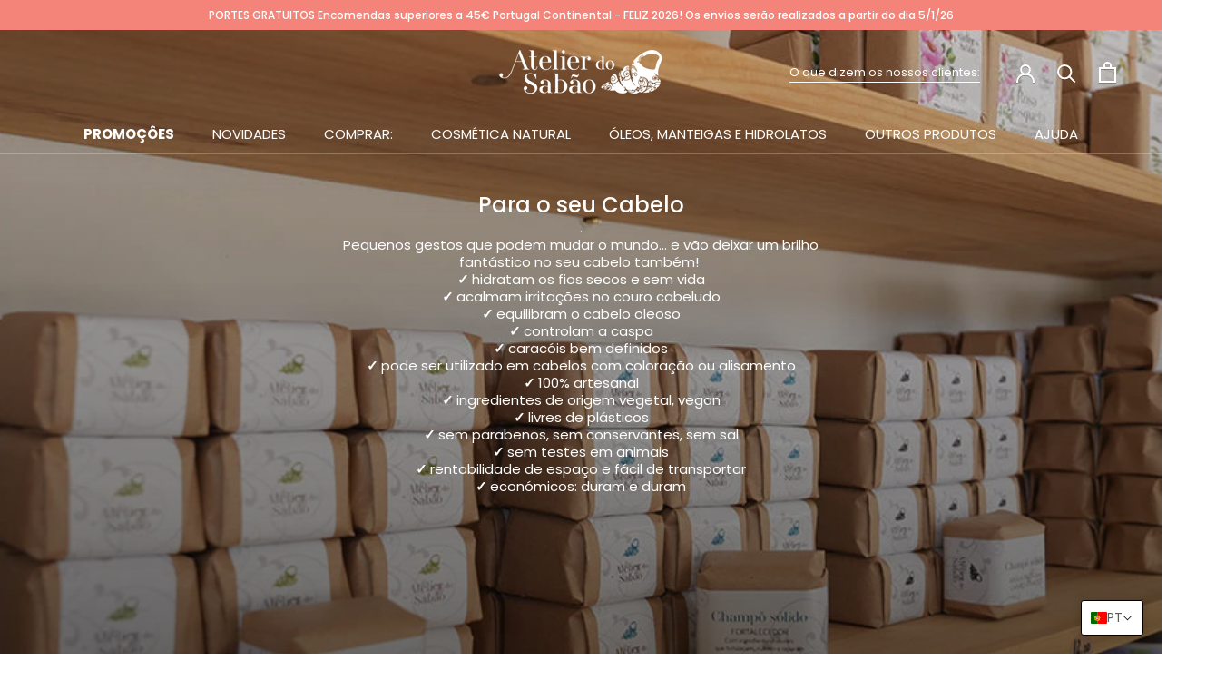

--- FILE ---
content_type: text/html; charset=utf-8
request_url: https://www.atelierdosabao.com/collections/cabelo
body_size: 47626
content:
<!doctype html>

<html class="no-js" lang="pt-PT">
  <head>

    <script type="application/vnd.locksmith+json" data-locksmith>{"version":"v254","locked":false,"initialized":true,"scope":"collection","access_granted":true,"access_denied":false,"requires_customer":false,"manual_lock":false,"remote_lock":false,"has_timeout":false,"remote_rendered":null,"hide_resource":false,"hide_links_to_resource":false,"transparent":true,"locks":{"all":[],"opened":[]},"keys":[],"keys_signature":"ce9e23196a7f6df36d03b032e234f1066694b6ca0eaf589f1f6f3c8a98e6b1c5","state":{"template":"collection","theme":174360887634,"product":null,"collection":"cabelo","page":null,"blog":null,"article":null,"app":null},"now":1769223464,"path":"\/collections\/cabelo","locale_root_url":"\/","canonical_url":"https:\/\/www.atelierdosabao.com\/collections\/cabelo","customer_id":null,"customer_id_signature":"ce9e23196a7f6df36d03b032e234f1066694b6ca0eaf589f1f6f3c8a98e6b1c5","cart":null}</script><script data-locksmith>!function(){undefined;!function(){var s=window.Locksmith={},e=document.querySelector('script[type="application/vnd.locksmith+json"]'),n=e&&e.innerHTML;if(s.state={},s.util={},s.loading=!1,n)try{s.state=JSON.parse(n)}catch(d){}if(document.addEventListener&&document.querySelector){var o,i,a,t=[76,79,67,75,83,77,73,84,72,49,49],c=function(){i=t.slice(0)},l="style",r=function(e){e&&27!==e.keyCode&&"click"!==e.type||(document.removeEventListener("keydown",r),document.removeEventListener("click",r),o&&document.body.removeChild(o),o=null)};c(),document.addEventListener("keyup",function(e){if(e.keyCode===i[0]){if(clearTimeout(a),i.shift(),0<i.length)return void(a=setTimeout(c,1e3));c(),r(),(o=document.createElement("div"))[l].width="50%",o[l].maxWidth="1000px",o[l].height="85%",o[l].border="1px rgba(0, 0, 0, 0.2) solid",o[l].background="rgba(255, 255, 255, 0.99)",o[l].borderRadius="4px",o[l].position="fixed",o[l].top="50%",o[l].left="50%",o[l].transform="translateY(-50%) translateX(-50%)",o[l].boxShadow="0 2px 5px rgba(0, 0, 0, 0.3), 0 0 100vh 100vw rgba(0, 0, 0, 0.5)",o[l].zIndex="2147483645";var t=document.createElement("textarea");t.value=JSON.stringify(JSON.parse(n),null,2),t[l].border="none",t[l].display="block",t[l].boxSizing="border-box",t[l].width="100%",t[l].height="100%",t[l].background="transparent",t[l].padding="22px",t[l].fontFamily="monospace",t[l].fontSize="14px",t[l].color="#333",t[l].resize="none",t[l].outline="none",t.readOnly=!0,o.appendChild(t),document.body.appendChild(o),t.addEventListener("click",function(e){e.stopImmediatePropagation()}),t.select(),document.addEventListener("keydown",r),document.addEventListener("click",r)}})}s.isEmbedded=-1!==window.location.search.indexOf("_ab=0&_fd=0&_sc=1"),s.path=s.state.path||window.location.pathname,s.basePath=s.state.locale_root_url.concat("/apps/locksmith").replace(/^\/\//,"/"),s.reloading=!1,s.util.console=window.console||{log:function(){},error:function(){}},s.util.makeUrl=function(e,t){var n,o=s.basePath+e,i=[],a=s.cache();for(n in a)i.push(n+"="+encodeURIComponent(a[n]));for(n in t)i.push(n+"="+encodeURIComponent(t[n]));return s.state.customer_id&&(i.push("customer_id="+encodeURIComponent(s.state.customer_id)),i.push("customer_id_signature="+encodeURIComponent(s.state.customer_id_signature))),o+=(-1===o.indexOf("?")?"?":"&")+i.join("&")},s._initializeCallbacks=[],s.on=function(e,t){if("initialize"!==e)throw'Locksmith.on() currently only supports the "initialize" event';s._initializeCallbacks.push(t)},s.initializeSession=function(e){if(!s.isEmbedded){var t=!1,n=!0,o=!0;(e=e||{}).silent&&(o=n=!(t=!0)),s.ping({silent:t,spinner:n,reload:o,callback:function(){s._initializeCallbacks.forEach(function(e){e()})}})}},s.cache=function(e){var t={};try{var n=function i(e){return(document.cookie.match("(^|; )"+e+"=([^;]*)")||0)[2]};t=JSON.parse(decodeURIComponent(n("locksmith-params")||"{}"))}catch(d){}if(e){for(var o in e)t[o]=e[o];document.cookie="locksmith-params=; expires=Thu, 01 Jan 1970 00:00:00 GMT; path=/",document.cookie="locksmith-params="+encodeURIComponent(JSON.stringify(t))+"; path=/"}return t},s.cache.cart=s.state.cart,s.cache.cartLastSaved=null,s.params=s.cache(),s.util.reload=function(){s.reloading=!0;try{window.location.href=window.location.href.replace(/#.*/,"")}catch(d){s.util.console.error("Preferred reload method failed",d),window.location.reload()}},s.cache.saveCart=function(e){if(!s.cache.cart||s.cache.cart===s.cache.cartLastSaved)return e?e():null;var t=s.cache.cartLastSaved;s.cache.cartLastSaved=s.cache.cart,fetch("/cart/update.js",{method:"POST",headers:{"Content-Type":"application/json",Accept:"application/json"},body:JSON.stringify({attributes:{locksmith:s.cache.cart}})}).then(function(e){if(!e.ok)throw new Error("Cart update failed: "+e.status);return e.json()}).then(function(){e&&e()})["catch"](function(e){if(s.cache.cartLastSaved=t,!s.reloading)throw e})},s.util.spinnerHTML='<style>body{background:#FFF}@keyframes spin{from{transform:rotate(0deg)}to{transform:rotate(360deg)}}#loading{display:flex;width:100%;height:50vh;color:#777;align-items:center;justify-content:center}#loading .spinner{display:block;animation:spin 600ms linear infinite;position:relative;width:50px;height:50px}#loading .spinner-ring{stroke:currentColor;stroke-dasharray:100%;stroke-width:2px;stroke-linecap:round;fill:none}</style><div id="loading"><div class="spinner"><svg width="100%" height="100%"><svg preserveAspectRatio="xMinYMin"><circle class="spinner-ring" cx="50%" cy="50%" r="45%"></circle></svg></svg></div></div>',s.util.clobberBody=function(e){document.body.innerHTML=e},s.util.clobberDocument=function(e){e.responseText&&(e=e.responseText),document.documentElement&&document.removeChild(document.documentElement);var t=document.open("text/html","replace");t.writeln(e),t.close(),setTimeout(function(){var e=t.querySelector("[autofocus]");e&&e.focus()},100)},s.util.serializeForm=function(e){if(e&&"FORM"===e.nodeName){var t,n,o={};for(t=e.elements.length-1;0<=t;t-=1)if(""!==e.elements[t].name)switch(e.elements[t].nodeName){case"INPUT":switch(e.elements[t].type){default:case"text":case"hidden":case"password":case"button":case"reset":case"submit":o[e.elements[t].name]=e.elements[t].value;break;case"checkbox":case"radio":e.elements[t].checked&&(o[e.elements[t].name]=e.elements[t].value);break;case"file":}break;case"TEXTAREA":o[e.elements[t].name]=e.elements[t].value;break;case"SELECT":switch(e.elements[t].type){case"select-one":o[e.elements[t].name]=e.elements[t].value;break;case"select-multiple":for(n=e.elements[t].options.length-1;0<=n;n-=1)e.elements[t].options[n].selected&&(o[e.elements[t].name]=e.elements[t].options[n].value)}break;case"BUTTON":switch(e.elements[t].type){case"reset":case"submit":case"button":o[e.elements[t].name]=e.elements[t].value}}return o}},s.util.on=function(e,a,s,t){t=t||document;var c="locksmith-"+e+a,n=function(e){var t=e.target,n=e.target.parentElement,o=t&&t.className&&(t.className.baseVal||t.className)||"",i=n&&n.className&&(n.className.baseVal||n.className)||"";("string"==typeof o&&-1!==o.split(/\s+/).indexOf(a)||"string"==typeof i&&-1!==i.split(/\s+/).indexOf(a))&&!e[c]&&(e[c]=!0,s(e))};t.attachEvent?t.attachEvent(e,n):t.addEventListener(e,n,!1)},s.util.enableActions=function(e){s.util.on("click","locksmith-action",function(e){e.preventDefault();var t=e.target;t.dataset.confirmWith&&!confirm(t.dataset.confirmWith)||(t.disabled=!0,t.innerText=t.dataset.disableWith,s.post("/action",t.dataset.locksmithParams,{spinner:!1,type:"text",success:function(e){(e=JSON.parse(e.responseText)).message&&alert(e.message),s.util.reload()}}))},e)},s.util.inject=function(e,t){var n=["data","locksmith","append"];if(-1!==t.indexOf(n.join("-"))){var o=document.createElement("div");o.innerHTML=t,e.appendChild(o)}else e.innerHTML=t;var i,a,s=e.querySelectorAll("script");for(a=0;a<s.length;++a){i=s[a];var c=document.createElement("script");if(i.type&&(c.type=i.type),i.src)c.src=i.src;else{var l=document.createTextNode(i.innerHTML);c.appendChild(l)}e.appendChild(c)}var r=e.querySelector("[autofocus]");r&&r.focus()},s.post=function(e,t,n){!1!==(n=n||{}).spinner&&s.util.clobberBody(s.util.spinnerHTML);var o={};n.container===document?(o.layout=1,n.success=function(e){s.util.clobberDocument(e)}):n.container&&(o.layout=0,n.success=function(e){var t=document.getElementById(n.container);s.util.inject(t,e),t.id===t.firstChild.id&&t.parentElement.replaceChild(t.firstChild,t)}),n.form_type&&(t.form_type=n.form_type),n.include_layout_classes!==undefined&&(t.include_layout_classes=n.include_layout_classes),n.lock_id!==undefined&&(t.lock_id=n.lock_id),s.loading=!0;var i=s.util.makeUrl(e,o),a="json"===n.type||"text"===n.type;fetch(i,{method:"POST",headers:{"Content-Type":"application/json",Accept:a?"application/json":"text/html"},body:JSON.stringify(t)}).then(function(e){if(!e.ok)throw new Error("Request failed: "+e.status);return e.text()}).then(function(e){var t=n.success||s.util.clobberDocument;t(a?{responseText:e}:e)})["catch"](function(e){if(!s.reloading)if("dashboard.weglot.com"!==window.location.host){if(!n.silent)throw alert("Something went wrong! Please refresh and try again."),e;console.error(e)}else console.error(e)})["finally"](function(){s.loading=!1})},s.postResource=function(e,t){e.path=s.path,e.search=window.location.search,e.state=s.state,e.passcode&&(e.passcode=e.passcode.trim()),e.email&&(e.email=e.email.trim()),e.state.cart=s.cache.cart,e.locksmith_json=s.jsonTag,e.locksmith_json_signature=s.jsonTagSignature,s.post("/resource",e,t)},s.ping=function(e){if(!s.isEmbedded){e=e||{};s.post("/ping",{path:s.path,search:window.location.search,state:s.state},{spinner:!!e.spinner,silent:"undefined"==typeof e.silent||e.silent,type:"text",success:function(e){e&&e.responseText?(e=JSON.parse(e.responseText)).messages&&0<e.messages.length&&s.showMessages(e.messages):console.error("[Locksmith] Invalid result in ping callback:",e)}})}},s.timeoutMonitor=function(){var e=s.cache.cart;s.ping({callback:function(){e!==s.cache.cart||setTimeout(function(){s.timeoutMonitor()},6e4)}})},s.showMessages=function(e){var t=document.createElement("div");t.style.position="fixed",t.style.left=0,t.style.right=0,t.style.bottom="-50px",t.style.opacity=0,t.style.background="#191919",t.style.color="#ddd",t.style.transition="bottom 0.2s, opacity 0.2s",t.style.zIndex=999999,t.innerHTML="        <style>          .locksmith-ab .locksmith-b { display: none; }          .locksmith-ab.toggled .locksmith-b { display: flex; }          .locksmith-ab.toggled .locksmith-a { display: none; }          .locksmith-flex { display: flex; flex-wrap: wrap; justify-content: space-between; align-items: center; padding: 10px 20px; }          .locksmith-message + .locksmith-message { border-top: 1px #555 solid; }          .locksmith-message a { color: inherit; font-weight: bold; }          .locksmith-message a:hover { color: inherit; opacity: 0.8; }          a.locksmith-ab-toggle { font-weight: inherit; text-decoration: underline; }          .locksmith-text { flex-grow: 1; }          .locksmith-cta { flex-grow: 0; text-align: right; }          .locksmith-cta button { transform: scale(0.8); transform-origin: left; }          .locksmith-cta > * { display: block; }          .locksmith-cta > * + * { margin-top: 10px; }          .locksmith-message a.locksmith-close { flex-grow: 0; text-decoration: none; margin-left: 15px; font-size: 30px; font-family: monospace; display: block; padding: 2px 10px; }                    @media screen and (max-width: 600px) {            .locksmith-wide-only { display: none !important; }            .locksmith-flex { padding: 0 15px; }            .locksmith-flex > * { margin-top: 5px; margin-bottom: 5px; }            .locksmith-cta { text-align: left; }          }                    @media screen and (min-width: 601px) {            .locksmith-narrow-only { display: none !important; }          }        </style>      "+e.map(function(e){return'<div class="locksmith-message">'+e+"</div>"}).join(""),document.body.appendChild(t),document.body.style.position="relative",document.body.parentElement.style.paddingBottom=t.offsetHeight+"px",setTimeout(function(){t.style.bottom=0,t.style.opacity=1},50),s.util.on("click","locksmith-ab-toggle",function(e){e.preventDefault();for(var t=e.target.parentElement;-1===t.className.split(" ").indexOf("locksmith-ab");)t=t.parentElement;-1!==t.className.split(" ").indexOf("toggled")?t.className=t.className.replace("toggled",""):t.className=t.className+" toggled"}),s.util.enableActions(t)}}()}();</script>
      <script data-locksmith>Locksmith.cache.cart=null</script>

  <script data-locksmith>Locksmith.jsonTag="{\"version\":\"v254\",\"locked\":false,\"initialized\":true,\"scope\":\"collection\",\"access_granted\":true,\"access_denied\":false,\"requires_customer\":false,\"manual_lock\":false,\"remote_lock\":false,\"has_timeout\":false,\"remote_rendered\":null,\"hide_resource\":false,\"hide_links_to_resource\":false,\"transparent\":true,\"locks\":{\"all\":[],\"opened\":[]},\"keys\":[],\"keys_signature\":\"ce9e23196a7f6df36d03b032e234f1066694b6ca0eaf589f1f6f3c8a98e6b1c5\",\"state\":{\"template\":\"collection\",\"theme\":174360887634,\"product\":null,\"collection\":\"cabelo\",\"page\":null,\"blog\":null,\"article\":null,\"app\":null},\"now\":1769223464,\"path\":\"\\\/collections\\\/cabelo\",\"locale_root_url\":\"\\\/\",\"canonical_url\":\"https:\\\/\\\/www.atelierdosabao.com\\\/collections\\\/cabelo\",\"customer_id\":null,\"customer_id_signature\":\"ce9e23196a7f6df36d03b032e234f1066694b6ca0eaf589f1f6f3c8a98e6b1c5\",\"cart\":null}";Locksmith.jsonTagSignature="eb32602c373b246b6272b4b950a6b4305994064257cedfa931c36d7d3050e97b"</script>
    <!-- Google Tag Manager -->
    <script>
      (function(w,d,s,l,i){w[l]=w[l]||[];w[l].push({'gtm.start':
      new Date().getTime(),event:'gtm.js'});var f=d.getElementsByTagName(s)[0],
      j=d.createElement(s),dl=l!='dataLayer'?'&l='+l:'';j.async=true;j.src=
      'https://www.googletagmanager.com/gtm.js?id='+i+dl;f.parentNode.insertBefore(j,f);
      })(window,document,'script','dataLayer','GTM-N5HFV9S');
    </script>
    <!-- End Google Tag Manager -->

    <meta name="facebook-domain-verification" content="7brp1ql4wf31njdngajltd1de7vkoo">

    <meta name="HandheldFriendly" content="True">
    <meta name="MobileOptimized" content="320">
    <meta name="viewport" content="width=device-width,initial-scale=1">
    <link rel="canonical" href="https://www.atelierdosabao.com/collections/cabelo"><link rel="shortcut icon" href="//www.atelierdosabao.com/cdn/shop/files/Favicon_96x.png?v=1614320801" type="image/png"><meta property="og:type" content="website">
<meta property="og:title" content="Para o seu Cabelo">
<meta property="og:image" content="http://www.atelierdosabao.com/cdn/shop/collections/IMG_0067_grande.jpg?v=1753263879">
<meta property="og:image:secure_url" content="https://www.atelierdosabao.com/cdn/shop/collections/IMG_0067_grande.jpg?v=1753263879">
<meta property="og:description" content=". Pequenos gestos que podem mudar o mundo... e vão deixar um brilho fantástico no seu cabelo também!  ✓ hidratam os fios secos e sem vida ✓ acalmam irritações no couro cabeludo ✓ equilibram o cabelo oleoso ✓ controlam a caspa ✓ caracóis bem definidos ✓ pode ser utilizado em cabelos com coloração ou alisamento ✓ 100% ar">
<meta property="og:url" content="https://www.atelierdosabao.com/collections/cabelo">
<meta property="og:site_name" content="Atelier do Sabão"><meta name="twitter:card" content="summary"><meta name="twitter:title" content="Para o seu Cabelo">
<meta name="twitter:description" content=".
Pequenos gestos que podem mudar o mundo... e vão deixar um brilho fantástico no seu cabelo também! 

✓ hidratam os fios secos e sem vida

✓ acalmam irritações no couro cabeludo

✓ equilibram o cabelo oleoso

✓ controlam a caspa

✓ caracóis bem definidos

✓ pode ser utilizado em cabelos com coloração ou alisamento

✓ 100% artesanal


✓ ingredientes de origem vegetal, vegan

✓ livres de plásticos

✓ sem parabenos, sem conservantes, sem sal

✓ sem testes em animais

✓ rentabilidade de espaço e fácil de transportar

✓ económicos: duram e duram

">
<meta name="twitter:image" content="https://www.atelierdosabao.com/cdn/shop/collections/IMG_0067_600x600_crop_center.jpg?v=1753263879">


    <script>window.performance && window.performance.mark && window.performance.mark('shopify.content_for_header.start');</script><meta name="google-site-verification" content="TzxGFlJH1WPKSFzvtON1K5x5DBDQu7EP3BFiD3Gu8kI">
<meta name="google-site-verification" content="TzxGFlJH1WPKSFzvtON1K5x5DBDQu7EP3BFiD3Gu8kI">
<meta id="shopify-digital-wallet" name="shopify-digital-wallet" content="/7187365924/digital_wallets/dialog">
<link rel="alternate" type="application/atom+xml" title="Feed" href="/collections/cabelo.atom" />
<link rel="alternate" hreflang="x-default" href="https://www.atelierdosabao.com/collections/cabelo">
<link rel="alternate" hreflang="pt" href="https://www.atelierdosabao.com/collections/cabelo">
<link rel="alternate" hreflang="es" href="https://www.atelierdosabao.com/es/collections/cabelo">
<link rel="alternate" type="application/json+oembed" href="https://www.atelierdosabao.com/collections/cabelo.oembed">
<script async="async" src="/checkouts/internal/preloads.js?locale=pt-PT"></script>
<script id="shopify-features" type="application/json">{"accessToken":"6dda5425cd414365127315b008ecb4b4","betas":["rich-media-storefront-analytics"],"domain":"www.atelierdosabao.com","predictiveSearch":true,"shopId":7187365924,"locale":"pt-pt"}</script>
<script>var Shopify = Shopify || {};
Shopify.shop = "atelier-do-sabao.myshopify.com";
Shopify.locale = "pt-PT";
Shopify.currency = {"active":"EUR","rate":"1.0"};
Shopify.country = "PT";
Shopify.theme = {"name":"BB 04\/11\/2024","id":174360887634,"schema_name":"Prestige","schema_version":"4.7.2","theme_store_id":null,"role":"main"};
Shopify.theme.handle = "null";
Shopify.theme.style = {"id":null,"handle":null};
Shopify.cdnHost = "www.atelierdosabao.com/cdn";
Shopify.routes = Shopify.routes || {};
Shopify.routes.root = "/";</script>
<script type="module">!function(o){(o.Shopify=o.Shopify||{}).modules=!0}(window);</script>
<script>!function(o){function n(){var o=[];function n(){o.push(Array.prototype.slice.apply(arguments))}return n.q=o,n}var t=o.Shopify=o.Shopify||{};t.loadFeatures=n(),t.autoloadFeatures=n()}(window);</script>
<script id="shop-js-analytics" type="application/json">{"pageType":"collection"}</script>
<script defer="defer" async type="module" src="//www.atelierdosabao.com/cdn/shopifycloud/shop-js/modules/v2/client.init-shop-cart-sync_CFX4w5t0.pt-PT.esm.js"></script>
<script defer="defer" async type="module" src="//www.atelierdosabao.com/cdn/shopifycloud/shop-js/modules/v2/chunk.common_BhkIepHa.esm.js"></script>
<script defer="defer" async type="module" src="//www.atelierdosabao.com/cdn/shopifycloud/shop-js/modules/v2/chunk.modal_BqkWJ4Eh.esm.js"></script>
<script type="module">
  await import("//www.atelierdosabao.com/cdn/shopifycloud/shop-js/modules/v2/client.init-shop-cart-sync_CFX4w5t0.pt-PT.esm.js");
await import("//www.atelierdosabao.com/cdn/shopifycloud/shop-js/modules/v2/chunk.common_BhkIepHa.esm.js");
await import("//www.atelierdosabao.com/cdn/shopifycloud/shop-js/modules/v2/chunk.modal_BqkWJ4Eh.esm.js");

  window.Shopify.SignInWithShop?.initShopCartSync?.({"fedCMEnabled":true,"windoidEnabled":true});

</script>
<script>(function() {
  var isLoaded = false;
  function asyncLoad() {
    if (isLoaded) return;
    isLoaded = true;
    var urls = ["https:\/\/static.klaviyo.com\/onsite\/js\/klaviyo.js?company_id=HNVt69\u0026shop=atelier-do-sabao.myshopify.com","https:\/\/static.klaviyo.com\/onsite\/js\/klaviyo.js?company_id=UmPwMc\u0026shop=atelier-do-sabao.myshopify.com","https:\/\/fs.kaktusapp.com\/storage\/js\/kaktus_fs-atelier-do-sabao.myshopify.com.js?ver=56\u0026shop=atelier-do-sabao.myshopify.com"];
    for (var i = 0; i < urls.length; i++) {
      var s = document.createElement('script');
      s.type = 'text/javascript';
      s.async = true;
      s.src = urls[i];
      var x = document.getElementsByTagName('script')[0];
      x.parentNode.insertBefore(s, x);
    }
  };
  if(window.attachEvent) {
    window.attachEvent('onload', asyncLoad);
  } else {
    window.addEventListener('load', asyncLoad, false);
  }
})();</script>
<script id="__st">var __st={"a":7187365924,"offset":0,"reqid":"b7bbaa87-06b2-40c5-bbb6-933ff24d747c-1769223463","pageurl":"www.atelierdosabao.com\/collections\/cabelo","u":"7ec1d7f765b4","p":"collection","rtyp":"collection","rid":47923920932};</script>
<script>window.ShopifyPaypalV4VisibilityTracking = true;</script>
<script id="captcha-bootstrap">!function(){'use strict';const t='contact',e='account',n='new_comment',o=[[t,t],['blogs',n],['comments',n],[t,'customer']],c=[[e,'customer_login'],[e,'guest_login'],[e,'recover_customer_password'],[e,'create_customer']],r=t=>t.map((([t,e])=>`form[action*='/${t}']:not([data-nocaptcha='true']) input[name='form_type'][value='${e}']`)).join(','),a=t=>()=>t?[...document.querySelectorAll(t)].map((t=>t.form)):[];function s(){const t=[...o],e=r(t);return a(e)}const i='password',u='form_key',d=['recaptcha-v3-token','g-recaptcha-response','h-captcha-response',i],f=()=>{try{return window.sessionStorage}catch{return}},m='__shopify_v',_=t=>t.elements[u];function p(t,e,n=!1){try{const o=window.sessionStorage,c=JSON.parse(o.getItem(e)),{data:r}=function(t){const{data:e,action:n}=t;return t[m]||n?{data:e,action:n}:{data:t,action:n}}(c);for(const[e,n]of Object.entries(r))t.elements[e]&&(t.elements[e].value=n);n&&o.removeItem(e)}catch(o){console.error('form repopulation failed',{error:o})}}const l='form_type',E='cptcha';function T(t){t.dataset[E]=!0}const w=window,h=w.document,L='Shopify',v='ce_forms',y='captcha';let A=!1;((t,e)=>{const n=(g='f06e6c50-85a8-45c8-87d0-21a2b65856fe',I='https://cdn.shopify.com/shopifycloud/storefront-forms-hcaptcha/ce_storefront_forms_captcha_hcaptcha.v1.5.2.iife.js',D={infoText:'Protegido por hCaptcha',privacyText:'Privacidade',termsText:'Termos'},(t,e,n)=>{const o=w[L][v],c=o.bindForm;if(c)return c(t,g,e,D).then(n);var r;o.q.push([[t,g,e,D],n]),r=I,A||(h.body.append(Object.assign(h.createElement('script'),{id:'captcha-provider',async:!0,src:r})),A=!0)});var g,I,D;w[L]=w[L]||{},w[L][v]=w[L][v]||{},w[L][v].q=[],w[L][y]=w[L][y]||{},w[L][y].protect=function(t,e){n(t,void 0,e),T(t)},Object.freeze(w[L][y]),function(t,e,n,w,h,L){const[v,y,A,g]=function(t,e,n){const i=e?o:[],u=t?c:[],d=[...i,...u],f=r(d),m=r(i),_=r(d.filter((([t,e])=>n.includes(e))));return[a(f),a(m),a(_),s()]}(w,h,L),I=t=>{const e=t.target;return e instanceof HTMLFormElement?e:e&&e.form},D=t=>v().includes(t);t.addEventListener('submit',(t=>{const e=I(t);if(!e)return;const n=D(e)&&!e.dataset.hcaptchaBound&&!e.dataset.recaptchaBound,o=_(e),c=g().includes(e)&&(!o||!o.value);(n||c)&&t.preventDefault(),c&&!n&&(function(t){try{if(!f())return;!function(t){const e=f();if(!e)return;const n=_(t);if(!n)return;const o=n.value;o&&e.removeItem(o)}(t);const e=Array.from(Array(32),(()=>Math.random().toString(36)[2])).join('');!function(t,e){_(t)||t.append(Object.assign(document.createElement('input'),{type:'hidden',name:u})),t.elements[u].value=e}(t,e),function(t,e){const n=f();if(!n)return;const o=[...t.querySelectorAll(`input[type='${i}']`)].map((({name:t})=>t)),c=[...d,...o],r={};for(const[a,s]of new FormData(t).entries())c.includes(a)||(r[a]=s);n.setItem(e,JSON.stringify({[m]:1,action:t.action,data:r}))}(t,e)}catch(e){console.error('failed to persist form',e)}}(e),e.submit())}));const S=(t,e)=>{t&&!t.dataset[E]&&(n(t,e.some((e=>e===t))),T(t))};for(const o of['focusin','change'])t.addEventListener(o,(t=>{const e=I(t);D(e)&&S(e,y())}));const B=e.get('form_key'),M=e.get(l),P=B&&M;t.addEventListener('DOMContentLoaded',(()=>{const t=y();if(P)for(const e of t)e.elements[l].value===M&&p(e,B);[...new Set([...A(),...v().filter((t=>'true'===t.dataset.shopifyCaptcha))])].forEach((e=>S(e,t)))}))}(h,new URLSearchParams(w.location.search),n,t,e,['guest_login'])})(!0,!0)}();</script>
<script integrity="sha256-4kQ18oKyAcykRKYeNunJcIwy7WH5gtpwJnB7kiuLZ1E=" data-source-attribution="shopify.loadfeatures" defer="defer" src="//www.atelierdosabao.com/cdn/shopifycloud/storefront/assets/storefront/load_feature-a0a9edcb.js" crossorigin="anonymous"></script>
<script data-source-attribution="shopify.dynamic_checkout.dynamic.init">var Shopify=Shopify||{};Shopify.PaymentButton=Shopify.PaymentButton||{isStorefrontPortableWallets:!0,init:function(){window.Shopify.PaymentButton.init=function(){};var t=document.createElement("script");t.src="https://www.atelierdosabao.com/cdn/shopifycloud/portable-wallets/latest/portable-wallets.pt-pt.js",t.type="module",document.head.appendChild(t)}};
</script>
<script data-source-attribution="shopify.dynamic_checkout.buyer_consent">
  function portableWalletsHideBuyerConsent(e){var t=document.getElementById("shopify-buyer-consent"),n=document.getElementById("shopify-subscription-policy-button");t&&n&&(t.classList.add("hidden"),t.setAttribute("aria-hidden","true"),n.removeEventListener("click",e))}function portableWalletsShowBuyerConsent(e){var t=document.getElementById("shopify-buyer-consent"),n=document.getElementById("shopify-subscription-policy-button");t&&n&&(t.classList.remove("hidden"),t.removeAttribute("aria-hidden"),n.addEventListener("click",e))}window.Shopify?.PaymentButton&&(window.Shopify.PaymentButton.hideBuyerConsent=portableWalletsHideBuyerConsent,window.Shopify.PaymentButton.showBuyerConsent=portableWalletsShowBuyerConsent);
</script>
<script data-source-attribution="shopify.dynamic_checkout.cart.bootstrap">document.addEventListener("DOMContentLoaded",(function(){function t(){return document.querySelector("shopify-accelerated-checkout-cart, shopify-accelerated-checkout")}if(t())Shopify.PaymentButton.init();else{new MutationObserver((function(e,n){t()&&(Shopify.PaymentButton.init(),n.disconnect())})).observe(document.body,{childList:!0,subtree:!0})}}));
</script>
<script id='scb4127' type='text/javascript' async='' src='https://www.atelierdosabao.com/cdn/shopifycloud/privacy-banner/storefront-banner.js'></script><link id="shopify-accelerated-checkout-styles" rel="stylesheet" media="screen" href="https://www.atelierdosabao.com/cdn/shopifycloud/portable-wallets/latest/accelerated-checkout-backwards-compat.css" crossorigin="anonymous">
<style id="shopify-accelerated-checkout-cart">
        #shopify-buyer-consent {
  margin-top: 1em;
  display: inline-block;
  width: 100%;
}

#shopify-buyer-consent.hidden {
  display: none;
}

#shopify-subscription-policy-button {
  background: none;
  border: none;
  padding: 0;
  text-decoration: underline;
  font-size: inherit;
  cursor: pointer;
}

#shopify-subscription-policy-button::before {
  box-shadow: none;
}

      </style>

<script>window.performance && window.performance.mark && window.performance.mark('shopify.content_for_header.end');</script>

    <link rel="stylesheet" href="//www.atelierdosabao.com/cdn/shop/t/42/assets/theme.scss.css?v=125389855730587245621767119954">
    <link rel="stylesheet" href="//www.atelierdosabao.com/cdn/shop/t/42/assets/custom.css?v=110833230103277211801730755538">
    <link rel="stylesheet" href="https://cdnjs.cloudflare.com/ajax/libs/font-awesome/4.7.0/css/font-awesome.css">
    <script>
      // This allows to expose several variables to the global scope, to be used in scripts
      window.theme = {
        pageType: "collection",
        moneyFormat: "€{{amount_with_comma_separator}}",
        moneyWithCurrencyFormat: "€{{amount_with_comma_separator}} EUR",
        productImageSize: "square",
        searchMode: "product,page",
        showPageTransition: true,
        showElementStaggering: false,
        showImageZooming: true
      };

      window.routes = {
        rootUrl: "\/",
        cartUrl: "\/cart",
        cartAddUrl: "\/cart\/add",
        cartChangeUrl: "\/cart\/change",
        searchUrl: "\/search",
        productRecommendationsUrl: "\/recommendations\/products"
      };

      window.languages = {
        cartAddNote: "Adicionar nota de encomenda",
        cartEditNote: "Editar nota de encomenda",
        productImageLoadingError: "Não foi possível carregar a imagem. Recarregue a página.",
        productFormAddToCart: "Adicionar ao Carrinho",
        productFormUnavailable: "Indisponível",
        productFormSoldOut: "Esgotado",
        shippingEstimatorOneResult: "1 opção disponível",
        shippingEstimatorMoreResults: "{{count}} opções disponíveis:",
        shippingEstimatorNoResults: "Nenhum método de envio encontrado"
      };

      window.lazySizesConfig = {
        loadHidden: false,
        hFac: 0.5,
        expFactor: 2,
        ricTimeout: 150,
        lazyClass: 'Image--lazyLoad',
        loadingClass: 'Image--lazyLoading',
        loadedClass: 'Image--lazyLoaded'
      };

      document.documentElement.className = document.documentElement.className.replace('no-js', 'js');
      document.documentElement.style.setProperty('--window-height', window.innerHeight + 'px');

      // We do a quick detection of some features (we could use Modernizr but for so little...)
      (function() {
        document.documentElement.className += ((window.CSS && window.CSS.supports('(position: sticky) or (position: -webkit-sticky)')) ? ' supports-sticky' : ' no-supports-sticky');
        document.documentElement.className += (window.matchMedia('(-moz-touch-enabled: 1), (hover: none)')).matches ? ' no-supports-hover' : ' supports-hover';
      }());
    </script>

    <script src="//www.atelierdosabao.com/cdn/shop/t/42/assets/lazysizes.min.js?v=174358363404432586981730755538" async></script><script
      src="https://polyfill-fastly.net/v3/polyfill.min.js?unknown=polyfill&features=fetch,Element.prototype.closest,Element.prototype.remove,Element.prototype.classList,Array.prototype.includes,Array.prototype.fill,Object.assign,CustomEvent,IntersectionObserver,IntersectionObserverEntry,URL"
      defer
    ></script>
    <script src="//www.atelierdosabao.com/cdn/shop/t/42/assets/libs.min.js?v=26178543184394469741730755538" defer></script>
    <script src="//www.atelierdosabao.com/cdn/shop/t/42/assets/theme.min.js?v=101812004007097122321730755538" defer></script>
    <script src="//www.atelierdosabao.com/cdn/shop/t/42/assets/custom.js?v=7902510753201395841730755538" defer></script>

    <script>
      (function () {
        window.onpageshow = function() {
          if (window.theme.showPageTransition) {
            var pageTransition = document.querySelector('.PageTransition');

            if (pageTransition) {
              pageTransition.style.visibility = 'visible';
              pageTransition.style.opacity = '0';
            }
          }

          // When the page is loaded from the cache, we have to reload the cart content
          document.documentElement.dispatchEvent(new CustomEvent('cart:refresh', {
            bubbles: true
          }));
        };
      })();
    </script>

    


  <script type="application/ld+json">
  {
    "@context": "http://schema.org",
    "@type": "BreadcrumbList",
  "itemListElement": [{
      "@type": "ListItem",
      "position": 1,
      "name": "Translation missing: pt-PT.general.breadcrumb.home",
      "item": "https://www.atelierdosabao.com"
    },{
          "@type": "ListItem",
          "position": 2,
          "name": "Para o seu Cabelo",
          "item": "https://www.atelierdosabao.com/collections/cabelo"
        }]
  }
  </script>

    
<!-- Start of Judge.me Core -->
<link rel="dns-prefetch" href="https://cdn.judge.me/">
<script data-cfasync='false' class='jdgm-settings-script'>window.jdgmSettings={"pagination":5,"disable_web_reviews":true,"badge_no_review_text":"Sem avaliações","badge_n_reviews_text":"{{ n }} avaliação/avaliações","badge_star_color":"#e5d68f","hide_badge_preview_if_no_reviews":true,"badge_hide_text":false,"enforce_center_preview_badge":false,"widget_title":"Avaliações de Clientes","widget_open_form_text":"Escrever uma avaliação","widget_close_form_text":"Cancelar avaliação","widget_refresh_page_text":"Atualizar página","widget_summary_text":"Baseado em {{ number_of_reviews }} avaliação/avaliações","widget_no_review_text":"Seja o primeiro a escrever uma avaliação","widget_name_field_text":"Nome de exibição","widget_verified_name_field_text":"Nome Verificado (público)","widget_name_placeholder_text":"Nome de exibição","widget_required_field_error_text":"Este campo é obrigatório.","widget_email_field_text":"Endereço de email","widget_verified_email_field_text":"Email Verificado (privado, não pode ser editado)","widget_email_placeholder_text":"Seu endereço de email","widget_email_field_error_text":"Por favor, digite um endereço de email válido.","widget_rating_field_text":"Avaliação","widget_review_title_field_text":"Título da Avaliação","widget_review_title_placeholder_text":"Dê um título à sua avaliação","widget_review_body_field_text":"Conteúdo da avaliação","widget_review_body_placeholder_text":"Comece a escrever aqui...","widget_pictures_field_text":"Foto/Vídeo (opcional)","widget_submit_review_text":"Enviar Avaliação","widget_submit_verified_review_text":"Enviar Avaliação Verificada","widget_submit_success_msg_with_auto_publish":"Obrigado! Por favor, atualize a página em alguns momentos para ver sua avaliação. Você pode remover ou editar sua avaliação fazendo login em \u003ca href='https://judge.me/login' target='_blank' rel='nofollow noopener'\u003eJudge.me\u003c/a\u003e","widget_submit_success_msg_no_auto_publish":"Obrigado! Sua avaliação será publicada assim que for aprovada pelo administrador da loja. Você pode remover ou editar sua avaliação fazendo login em \u003ca href='https://judge.me/login' target='_blank' rel='nofollow noopener'\u003eJudge.me\u003c/a\u003e","widget_show_default_reviews_out_of_total_text":"Mostrando {{ n_reviews_shown }} de {{ n_reviews }} avaliações.","widget_show_all_link_text":"Mostrar tudo","widget_show_less_link_text":"Mostrar menos","widget_author_said_text":"{{ reviewer_name }} disse:","widget_days_text":"{{ n }} dias atrás","widget_weeks_text":"{{ n }} semana/semanas atrás","widget_months_text":"{{ n }} mês/meses atrás","widget_years_text":"{{ n }} ano/anos atrás","widget_yesterday_text":"Ontem","widget_today_text":"Hoje","widget_replied_text":"\u003e\u003e {{ shop_name }} respondeu:","widget_read_more_text":"Leia mais","widget_reviewer_name_as_initial":"","widget_rating_filter_color":"#34414e","widget_rating_filter_see_all_text":"Ver todas as avaliações","widget_sorting_most_recent_text":"Mais Recentes","widget_sorting_highest_rating_text":"Maior Avaliação","widget_sorting_lowest_rating_text":"Menor Avaliação","widget_sorting_with_pictures_text":"Apenas Fotos","widget_sorting_most_helpful_text":"Mais Úteis","widget_open_question_form_text":"Fazer uma pergunta","widget_reviews_subtab_text":"Avaliações","widget_questions_subtab_text":"Perguntas","widget_question_label_text":"Pergunta","widget_answer_label_text":"Resposta","widget_question_placeholder_text":"Escreva sua pergunta aqui","widget_submit_question_text":"Enviar Pergunta","widget_question_submit_success_text":"Obrigado pela sua pergunta! Iremos notificá-lo quando for respondida.","widget_star_color":"#e5d68f","verified_badge_text":"Verificado","verified_badge_bg_color":"","verified_badge_text_color":"","verified_badge_placement":"left-of-reviewer-name","widget_review_max_height":"","widget_hide_border":false,"widget_social_share":false,"widget_thumb":false,"widget_review_location_show":false,"widget_location_format":"country_iso_code","all_reviews_include_out_of_store_products":true,"all_reviews_out_of_store_text":"Esgotado","all_reviews_pagination":100,"all_reviews_product_name_prefix_text":"sobre","enable_review_pictures":false,"enable_question_anwser":false,"widget_theme":"leex","review_date_format":"mm/dd/yyyy","default_sort_method":"most-recent","widget_product_reviews_subtab_text":"Avaliações de Produtos","widget_shop_reviews_subtab_text":"Avaliações da Loja","widget_other_products_reviews_text":"Avaliações para outros produtos","widget_store_reviews_subtab_text":"Avaliações da loja","widget_no_store_reviews_text":"Esta loja ainda não recebeu avaliações","widget_web_restriction_product_reviews_text":"Este produto ainda não recebeu avaliações","widget_no_items_text":"Nenhum item encontrado","widget_show_more_text":"Mostrar mais","widget_write_a_store_review_text":"Escrever uma Avaliação da Loja","widget_other_languages_heading":"Avaliações em Outros Idiomas","widget_translate_review_text":"Traduzir avaliação para {{ language }}","widget_translating_review_text":"Traduzindo...","widget_show_original_translation_text":"Mostrar original ({{ language }})","widget_translate_review_failed_text":"Não foi possível traduzir a avaliação.","widget_translate_review_retry_text":"Tentar novamente","widget_translate_review_try_again_later_text":"Tente novamente mais tarde","show_product_url_for_grouped_product":false,"widget_sorting_pictures_first_text":"Fotos Primeiro","show_pictures_on_all_rev_page_mobile":false,"show_pictures_on_all_rev_page_desktop":false,"floating_tab_hide_mobile_install_preference":false,"floating_tab_button_name":"★ Avaliações","floating_tab_title":"Deixe os clientes falarem por nós","floating_tab_button_color":"","floating_tab_button_background_color":"","floating_tab_url":"","floating_tab_url_enabled":true,"floating_tab_tab_style":"text","all_reviews_text_badge_text":"Os clientes nos avaliam com {{ shop.metafields.judgeme.all_reviews_rating | round: 1 }}/5 com base em {{ shop.metafields.judgeme.all_reviews_count }} avaliações.","all_reviews_text_badge_text_branded_style":"{{ shop.metafields.judgeme.all_reviews_rating | round: 1 }} de 5 estrelas com base em {{ shop.metafields.judgeme.all_reviews_count }} avaliações","is_all_reviews_text_badge_a_link":false,"show_stars_for_all_reviews_text_badge":false,"all_reviews_text_badge_url":"","all_reviews_text_style":"text","all_reviews_text_color_style":"judgeme_brand_color","all_reviews_text_color":"#108474","all_reviews_text_show_jm_brand":true,"featured_carousel_show_header":true,"featured_carousel_title":"O que dizem os nossos clientes:","testimonials_carousel_title":"Clientes falam sobre nós","videos_carousel_title":"Histórias reais de clientes","cards_carousel_title":"Clientes falam sobre nós","featured_carousel_count_text":"De {{ n }} reviews","featured_carousel_add_link_to_all_reviews_page":false,"featured_carousel_url":"","featured_carousel_show_images":false,"featured_carousel_autoslide_interval":5,"featured_carousel_arrows_on_the_sides":true,"featured_carousel_height":250,"featured_carousel_width":100,"featured_carousel_image_size":0,"featured_carousel_image_height":250,"featured_carousel_arrow_color":"#34414e","verified_count_badge_style":"vintage","verified_count_badge_orientation":"horizontal","verified_count_badge_color_style":"judgeme_brand_color","verified_count_badge_color":"#108474","is_verified_count_badge_a_link":false,"verified_count_badge_url":"","verified_count_badge_show_jm_brand":true,"widget_rating_preset_default":0,"widget_first_sub_tab":"product-reviews","widget_show_histogram":true,"widget_histogram_use_custom_color":true,"widget_pagination_use_custom_color":false,"widget_star_use_custom_color":true,"widget_verified_badge_use_custom_color":false,"widget_write_review_use_custom_color":false,"picture_reminder_submit_button":"Upload Pictures","enable_review_videos":false,"mute_video_by_default":false,"widget_sorting_videos_first_text":"Vídeos Primeiro","widget_review_pending_text":"Pendente","featured_carousel_items_for_large_screen":3,"social_share_options_order":"Facebook,Twitter","remove_microdata_snippet":false,"disable_json_ld":false,"enable_json_ld_products":false,"preview_badge_show_question_text":false,"preview_badge_no_question_text":"Sem perguntas","preview_badge_n_question_text":"{{ number_of_questions }} pergunta/perguntas","qa_badge_show_icon":false,"qa_badge_position":"same-row","remove_judgeme_branding":false,"widget_add_search_bar":false,"widget_search_bar_placeholder":"Pesquisa","widget_sorting_verified_only_text":"Apenas verificados","featured_carousel_theme":"default","featured_carousel_show_rating":true,"featured_carousel_show_title":false,"featured_carousel_show_body":true,"featured_carousel_show_date":false,"featured_carousel_show_reviewer":true,"featured_carousel_show_product":false,"featured_carousel_header_background_color":"#108474","featured_carousel_header_text_color":"#ffffff","featured_carousel_name_product_separator":"reviewed","featured_carousel_full_star_background":"#f48479","featured_carousel_empty_star_background":"#ffffff","featured_carousel_vertical_theme_background":"#f9fafb","featured_carousel_verified_badge_enable":false,"featured_carousel_verified_badge_color":"#108474","featured_carousel_border_style":"round","featured_carousel_review_line_length_limit":3,"featured_carousel_more_reviews_button_text":"Ler mais avaliações","featured_carousel_view_product_button_text":"Ver produto","all_reviews_page_load_reviews_on":"scroll","all_reviews_page_load_more_text":"Carregar Mais Avaliações","disable_fb_tab_reviews":false,"enable_ajax_cdn_cache":false,"widget_public_name_text":"exibido publicamente como","default_reviewer_name":"John Smith","default_reviewer_name_has_non_latin":true,"widget_reviewer_anonymous":"Anônimo","medals_widget_title":"Medalhas de Avaliação Judge.me","medals_widget_background_color":"#f9fafb","medals_widget_position":"footer_all_pages","medals_widget_border_color":"#f9fafb","medals_widget_verified_text_position":"left","medals_widget_use_monochromatic_version":false,"medals_widget_elements_color":"#108474","show_reviewer_avatar":true,"widget_invalid_yt_video_url_error_text":"Não é uma URL de vídeo do YouTube","widget_max_length_field_error_text":"Por favor, digite no máximo {0} caracteres.","widget_show_country_flag":false,"widget_show_collected_via_shop_app":true,"widget_verified_by_shop_badge_style":"light","widget_verified_by_shop_text":"Verificado pela Loja","widget_show_photo_gallery":false,"widget_load_with_code_splitting":true,"widget_ugc_install_preference":false,"widget_ugc_title":"Feito por nós, Compartilhado por você","widget_ugc_subtitle":"Marque-nos para ver sua foto em destaque em nossa página","widget_ugc_arrows_color":"#ffffff","widget_ugc_primary_button_text":"Comprar Agora","widget_ugc_primary_button_background_color":"#108474","widget_ugc_primary_button_text_color":"#ffffff","widget_ugc_primary_button_border_width":"0","widget_ugc_primary_button_border_style":"none","widget_ugc_primary_button_border_color":"#108474","widget_ugc_primary_button_border_radius":"25","widget_ugc_secondary_button_text":"Carregar Mais","widget_ugc_secondary_button_background_color":"#ffffff","widget_ugc_secondary_button_text_color":"#108474","widget_ugc_secondary_button_border_width":"2","widget_ugc_secondary_button_border_style":"solid","widget_ugc_secondary_button_border_color":"#108474","widget_ugc_secondary_button_border_radius":"25","widget_ugc_reviews_button_text":"Ver Avaliações","widget_ugc_reviews_button_background_color":"#ffffff","widget_ugc_reviews_button_text_color":"#108474","widget_ugc_reviews_button_border_width":"2","widget_ugc_reviews_button_border_style":"solid","widget_ugc_reviews_button_border_color":"#108474","widget_ugc_reviews_button_border_radius":"25","widget_ugc_reviews_button_link_to":"judgeme-reviews-page","widget_ugc_show_post_date":true,"widget_ugc_max_width":"800","widget_rating_metafield_value_type":true,"widget_primary_color":"#108474","widget_enable_secondary_color":false,"widget_secondary_color":"#edf5f5","widget_summary_average_rating_text":"{{ average_rating }} de 5","widget_media_grid_title":"Fotos e vídeos de clientes","widget_media_grid_see_more_text":"Ver mais","widget_round_style":false,"widget_show_product_medals":true,"widget_verified_by_judgeme_text":"Verificado por Judge.me","widget_show_store_medals":true,"widget_verified_by_judgeme_text_in_store_medals":"Verificado por Judge.me","widget_media_field_exceed_quantity_message":"Desculpe, só podemos aceitar {{ max_media }} para uma avaliação.","widget_media_field_exceed_limit_message":"{{ file_name }} é muito grande, por favor selecione um {{ media_type }} menor que {{ size_limit }}MB.","widget_review_submitted_text":"Avaliação Enviada!","widget_question_submitted_text":"Pergunta Enviada!","widget_close_form_text_question":"Cancelar","widget_write_your_answer_here_text":"Escreva sua resposta aqui","widget_enabled_branded_link":true,"widget_show_collected_by_judgeme":false,"widget_reviewer_name_color":"","widget_write_review_text_color":"","widget_write_review_bg_color":"","widget_collected_by_judgeme_text":"coletado por Judge.me","widget_pagination_type":"standard","widget_load_more_text":"Carregar Mais","widget_load_more_color":"#108474","widget_full_review_text":"Avaliação Completa","widget_read_more_reviews_text":"Ler Mais Avaliações","widget_read_questions_text":"Ler Perguntas","widget_questions_and_answers_text":"Perguntas e Respostas","widget_verified_by_text":"Verificado por","widget_verified_text":"Verificado","widget_number_of_reviews_text":"{{ number_of_reviews }} avaliações","widget_back_button_text":"Voltar","widget_next_button_text":"Próximo","widget_custom_forms_filter_button":"Filtros","custom_forms_style":"vertical","widget_show_review_information":false,"how_reviews_are_collected":"Como as avaliações são coletadas?","widget_show_review_keywords":false,"widget_gdpr_statement":"Como usamos seus dados: Entraremos em contato com você apenas sobre a avaliação que você deixou, e somente se necessário. Ao enviar sua avaliação, você concorda com os \u003ca href='https://judge.me/terms' target='_blank' rel='nofollow noopener'\u003etermos\u003c/a\u003e, \u003ca href='https://judge.me/privacy' target='_blank' rel='nofollow noopener'\u003eprivacidade\u003c/a\u003e e \u003ca href='https://judge.me/content-policy' target='_blank' rel='nofollow noopener'\u003epolíticas de conteúdo\u003c/a\u003e do Judge.me.","widget_multilingual_sorting_enabled":false,"widget_translate_review_content_enabled":false,"widget_translate_review_content_method":"manual","popup_widget_review_selection":"automatically_with_pictures","popup_widget_round_border_style":true,"popup_widget_show_title":true,"popup_widget_show_body":true,"popup_widget_show_reviewer":false,"popup_widget_show_product":true,"popup_widget_show_pictures":true,"popup_widget_use_review_picture":true,"popup_widget_show_on_home_page":true,"popup_widget_show_on_product_page":true,"popup_widget_show_on_collection_page":true,"popup_widget_show_on_cart_page":true,"popup_widget_position":"bottom_left","popup_widget_first_review_delay":5,"popup_widget_duration":5,"popup_widget_interval":5,"popup_widget_review_count":5,"popup_widget_hide_on_mobile":true,"review_snippet_widget_round_border_style":true,"review_snippet_widget_card_color":"#FFFFFF","review_snippet_widget_slider_arrows_background_color":"#FFFFFF","review_snippet_widget_slider_arrows_color":"#000000","review_snippet_widget_star_color":"#108474","show_product_variant":false,"all_reviews_product_variant_label_text":"Variante: ","widget_show_verified_branding":false,"widget_ai_summary_title":"Os clientes dizem","widget_ai_summary_disclaimer":"Resumo de avaliações alimentado por IA com base em avaliações recentes de clientes","widget_show_ai_summary":false,"widget_show_ai_summary_bg":false,"widget_show_review_title_input":true,"redirect_reviewers_invited_via_email":"review_widget","request_store_review_after_product_review":false,"request_review_other_products_in_order":false,"review_form_color_scheme":"default","review_form_corner_style":"square","review_form_star_color":{},"review_form_text_color":"#333333","review_form_background_color":"#ffffff","review_form_field_background_color":"#fafafa","review_form_button_color":{},"review_form_button_text_color":"#ffffff","review_form_modal_overlay_color":"#000000","review_content_screen_title_text":"Como você avaliaria este produto?","review_content_introduction_text":"Gostaríamos muito que você compartilhasse um pouco sobre sua experiência.","store_review_form_title_text":"Como você avaliaria esta loja?","store_review_form_introduction_text":"Gostaríamos muito que você compartilhasse um pouco sobre sua experiência.","show_review_guidance_text":true,"one_star_review_guidance_text":"Ruim","five_star_review_guidance_text":"Ótimo","customer_information_screen_title_text":"Sobre você","customer_information_introduction_text":"Por favor, conte-nos mais sobre você.","custom_questions_screen_title_text":"Sua experiência em mais detalhes","custom_questions_introduction_text":"Aqui estão algumas perguntas para nos ajudar a entender melhor sua experiência.","review_submitted_screen_title_text":"Obrigado pela sua avaliação!","review_submitted_screen_thank_you_text":"Estamos processando-a e ela aparecerá na loja em breve.","review_submitted_screen_email_verification_text":"Por favor, confirme seu e-mail clicando no link que acabamos de enviar. Isso nos ajuda a manter as avaliações autênticas.","review_submitted_request_store_review_text":"Gostaria de compartilhar sua experiência de compra conosco?","review_submitted_review_other_products_text":"Gostaria de avaliar estes produtos?","store_review_screen_title_text":"Gostaria de compartilhar sua experiência de compra conosco?","store_review_introduction_text":"Valorizamos seu feedback e usamos para melhorar. Por favor, compartilhe qualquer pensamento ou sugestão que tenha.","reviewer_media_screen_title_picture_text":"Compartilhar uma foto","reviewer_media_introduction_picture_text":"Carregue uma foto para apoiar sua avaliação.","reviewer_media_screen_title_video_text":"Compartilhar um vídeo","reviewer_media_introduction_video_text":"Carregue um vídeo para apoiar sua avaliação.","reviewer_media_screen_title_picture_or_video_text":"Compartilhar uma foto ou vídeo","reviewer_media_introduction_picture_or_video_text":"Carregue uma foto ou vídeo para apoiar sua avaliação.","reviewer_media_youtube_url_text":"Cole seu URL do Youtube aqui","advanced_settings_next_step_button_text":"Próximo","advanced_settings_close_review_button_text":"Fechar","modal_write_review_flow":false,"write_review_flow_required_text":"Obrigatório","write_review_flow_privacy_message_text":"Respeitamos sua privacidade.","write_review_flow_anonymous_text":"Avaliação anônima","write_review_flow_visibility_text":"Não será exibida para outros compradores.","write_review_flow_multiple_selection_help_text":"Selecione quantos quiser","write_review_flow_single_selection_help_text":"Selecione uma opção","write_review_flow_required_field_error_text":"Este campo é obrigatório","write_review_flow_invalid_email_error_text":"Por favor, insira um endereço de e-mail válido","write_review_flow_max_length_error_text":"Máx. {{ max_length }} caracteres.","write_review_flow_media_upload_text":"\u003cb\u003eClique para carregar\u003c/b\u003e ou arraste e solte","write_review_flow_gdpr_statement":"Entraremos em contato apenas sobre sua avaliação, se necessário. Ao enviar sua avaliação, você concorda com nossos \u003ca href='https://judge.me/terms' target='_blank' rel='nofollow noopener'\u003etermos e condições\u003c/a\u003e e \u003ca href='https://judge.me/privacy' target='_blank' rel='nofollow noopener'\u003epolítica de privacidade\u003c/a\u003e.","rating_only_reviews_enabled":false,"show_negative_reviews_help_screen":false,"new_review_flow_help_screen_rating_threshold":3,"negative_review_resolution_screen_title_text":"Conte-nos mais","negative_review_resolution_text":"Sua experiência é importante para nós. Se houve problemas com sua compra, estamos aqui para ajudar. Não hesite em nos contatar, adoraríamos ter a oportunidade de corrigir as coisas.","negative_review_resolution_button_text":"Entre em contato","negative_review_resolution_proceed_with_review_text":"Deixe uma avaliação","negative_review_resolution_subject":"Problema com a compra da {{ shop_name }}.{{ order_name }}","preview_badge_collection_page_install_status":false,"widget_review_custom_css":"","preview_badge_custom_css":"","preview_badge_stars_count":"5-stars","featured_carousel_custom_css":"","floating_tab_custom_css":"","all_reviews_widget_custom_css":"","medals_widget_custom_css":"","verified_badge_custom_css":"","all_reviews_text_custom_css":"","transparency_badges_collected_via_store_invite":false,"transparency_badges_from_another_provider":false,"transparency_badges_collected_from_store_visitor":false,"transparency_badges_collected_by_verified_review_provider":false,"transparency_badges_earned_reward":false,"transparency_badges_collected_via_store_invite_text":"Avaliações coletadas via convite da loja","transparency_badges_from_another_provider_text":"Avaliações coletadas de outro provedor","transparency_badges_collected_from_store_visitor_text":"Avaliações coletadas de um visitante da loja","transparency_badges_written_in_google_text":"Avaliação escrita no Google","transparency_badges_written_in_etsy_text":"Avaliação escrita no Etsy","transparency_badges_written_in_shop_app_text":"Avaliação escrita no Shop App","transparency_badges_earned_reward_text":"Avaliação ganhou uma recompensa para uma compra futura","product_review_widget_per_page":10,"widget_store_review_label_text":"Avaliação da loja","checkout_comment_extension_title_on_product_page":"Customer Comments","checkout_comment_extension_num_latest_comment_show":5,"checkout_comment_extension_format":"name_and_timestamp","checkout_comment_customer_name":"last_initial","checkout_comment_comment_notification":true,"preview_badge_collection_page_install_preference":false,"preview_badge_home_page_install_preference":false,"preview_badge_product_page_install_preference":true,"review_widget_install_preference":"","review_carousel_install_preference":false,"floating_reviews_tab_install_preference":"none","verified_reviews_count_badge_install_preference":false,"all_reviews_text_install_preference":false,"review_widget_best_location":false,"judgeme_medals_install_preference":false,"review_widget_revamp_enabled":false,"review_widget_qna_enabled":false,"review_widget_header_theme":"minimal","review_widget_widget_title_enabled":true,"review_widget_header_text_size":"medium","review_widget_header_text_weight":"regular","review_widget_average_rating_style":"compact","review_widget_bar_chart_enabled":true,"review_widget_bar_chart_type":"numbers","review_widget_bar_chart_style":"standard","review_widget_expanded_media_gallery_enabled":false,"review_widget_reviews_section_theme":"standard","review_widget_image_style":"thumbnails","review_widget_review_image_ratio":"square","review_widget_stars_size":"medium","review_widget_verified_badge":"standard_text","review_widget_review_title_text_size":"medium","review_widget_review_text_size":"medium","review_widget_review_text_length":"medium","review_widget_number_of_columns_desktop":3,"review_widget_carousel_transition_speed":5,"review_widget_custom_questions_answers_display":"always","review_widget_button_text_color":"#FFFFFF","review_widget_text_color":"#000000","review_widget_lighter_text_color":"#7B7B7B","review_widget_corner_styling":"soft","review_widget_review_word_singular":"avaliação","review_widget_review_word_plural":"avaliações","review_widget_voting_label":"Útil?","review_widget_shop_reply_label":"Resposta de {{ shop_name }}:","review_widget_filters_title":"Filtros","qna_widget_question_word_singular":"Pergunta","qna_widget_question_word_plural":"Perguntas","qna_widget_answer_reply_label":"Resposta de {{ answerer_name }}:","qna_content_screen_title_text":"Pergunte sobre este produto","qna_widget_question_required_field_error_text":"Por favor, insira sua pergunta.","qna_widget_flow_gdpr_statement":"Entraremos em contato apenas sobre sua pergunta, se necessário. Ao enviar sua pergunta, você concorda com nossos \u003ca href='https://judge.me/terms' target='_blank' rel='nofollow noopener'\u003etermos e condições\u003c/a\u003e e \u003ca href='https://judge.me/privacy' target='_blank' rel='nofollow noopener'\u003epolítica de privacidade\u003c/a\u003e.","qna_widget_question_submitted_text":"Obrigado por sua pergunta!","qna_widget_close_form_text_question":"Fechar","qna_widget_question_submit_success_text":"Vamos notificá-lo por e-mail quando respondermos sua pergunta.","all_reviews_widget_v2025_enabled":false,"all_reviews_widget_v2025_header_theme":"default","all_reviews_widget_v2025_widget_title_enabled":true,"all_reviews_widget_v2025_header_text_size":"medium","all_reviews_widget_v2025_header_text_weight":"regular","all_reviews_widget_v2025_average_rating_style":"compact","all_reviews_widget_v2025_bar_chart_enabled":true,"all_reviews_widget_v2025_bar_chart_type":"numbers","all_reviews_widget_v2025_bar_chart_style":"standard","all_reviews_widget_v2025_expanded_media_gallery_enabled":false,"all_reviews_widget_v2025_show_store_medals":true,"all_reviews_widget_v2025_show_photo_gallery":true,"all_reviews_widget_v2025_show_review_keywords":false,"all_reviews_widget_v2025_show_ai_summary":false,"all_reviews_widget_v2025_show_ai_summary_bg":false,"all_reviews_widget_v2025_add_search_bar":false,"all_reviews_widget_v2025_default_sort_method":"most-recent","all_reviews_widget_v2025_reviews_per_page":10,"all_reviews_widget_v2025_reviews_section_theme":"default","all_reviews_widget_v2025_image_style":"thumbnails","all_reviews_widget_v2025_review_image_ratio":"square","all_reviews_widget_v2025_stars_size":"medium","all_reviews_widget_v2025_verified_badge":"bold_badge","all_reviews_widget_v2025_review_title_text_size":"medium","all_reviews_widget_v2025_review_text_size":"medium","all_reviews_widget_v2025_review_text_length":"medium","all_reviews_widget_v2025_number_of_columns_desktop":3,"all_reviews_widget_v2025_carousel_transition_speed":5,"all_reviews_widget_v2025_custom_questions_answers_display":"always","all_reviews_widget_v2025_show_product_variant":false,"all_reviews_widget_v2025_show_reviewer_avatar":true,"all_reviews_widget_v2025_reviewer_name_as_initial":"","all_reviews_widget_v2025_review_location_show":false,"all_reviews_widget_v2025_location_format":"","all_reviews_widget_v2025_show_country_flag":false,"all_reviews_widget_v2025_verified_by_shop_badge_style":"light","all_reviews_widget_v2025_social_share":false,"all_reviews_widget_v2025_social_share_options_order":"Facebook,Twitter,LinkedIn,Pinterest","all_reviews_widget_v2025_pagination_type":"standard","all_reviews_widget_v2025_button_text_color":"#FFFFFF","all_reviews_widget_v2025_text_color":"#000000","all_reviews_widget_v2025_lighter_text_color":"#7B7B7B","all_reviews_widget_v2025_corner_styling":"soft","all_reviews_widget_v2025_title":"Avaliações de clientes","all_reviews_widget_v2025_ai_summary_title":"Os clientes dizem sobre esta loja","all_reviews_widget_v2025_no_review_text":"Seja o primeiro a escrever uma avaliação","platform":"shopify","branding_url":"https://app.judge.me/reviews/stores/www.atelierdosabao.com","branding_text":"Desenvolvido por Judge.me","locale":"en","reply_name":"Atelier do Sabão","widget_version":"2.1","footer":true,"autopublish":true,"review_dates":true,"enable_custom_form":false,"shop_use_review_site":true,"shop_locale":"pt","enable_multi_locales_translations":true,"show_review_title_input":true,"review_verification_email_status":"always","can_be_branded":true,"reply_name_text":"Atelier do Sabão"};</script> <style class='jdgm-settings-style'>﻿.jdgm-xx{left:0}:not(.jdgm-prev-badge__stars)>.jdgm-star{color:#e5d68f}.jdgm-histogram .jdgm-star.jdgm-star{color:#e5d68f}.jdgm-preview-badge .jdgm-star.jdgm-star{color:#e5d68f}.jdgm-histogram .jdgm-histogram__bar-content{background:#34414e}.jdgm-histogram .jdgm-histogram__bar:after{background:#34414e}.jdgm-widget .jdgm-write-rev-link{display:none}.jdgm-widget .jdgm-rev-widg[data-number-of-reviews='0']{display:none}.jdgm-prev-badge[data-average-rating='0.00']{display:none !important}.jdgm-author-all-initials{display:none !important}.jdgm-author-last-initial{display:none !important}.jdgm-rev-widg__title{visibility:hidden}.jdgm-rev-widg__summary-text{visibility:hidden}.jdgm-prev-badge__text{visibility:hidden}.jdgm-rev__replier:before{content:'Atelier do Sabão'}.jdgm-rev__prod-link-prefix:before{content:'sobre'}.jdgm-rev__variant-label:before{content:'Variante: '}.jdgm-rev__out-of-store-text:before{content:'Esgotado'}@media only screen and (min-width: 768px){.jdgm-rev__pics .jdgm-rev_all-rev-page-picture-separator,.jdgm-rev__pics .jdgm-rev__product-picture{display:none}}@media only screen and (max-width: 768px){.jdgm-rev__pics .jdgm-rev_all-rev-page-picture-separator,.jdgm-rev__pics .jdgm-rev__product-picture{display:none}}.jdgm-preview-badge[data-template="collection"]{display:none !important}.jdgm-preview-badge[data-template="index"]{display:none !important}.jdgm-review-widget[data-from-snippet="true"]{display:none !important}.jdgm-verified-count-badget[data-from-snippet="true"]{display:none !important}.jdgm-carousel-wrapper[data-from-snippet="true"]{display:none !important}.jdgm-all-reviews-text[data-from-snippet="true"]{display:none !important}.jdgm-medals-section[data-from-snippet="true"]{display:none !important}.jdgm-ugc-media-wrapper[data-from-snippet="true"]{display:none !important}.jdgm-rev__transparency-badge[data-badge-type="review_collected_via_store_invitation"]{display:none !important}.jdgm-rev__transparency-badge[data-badge-type="review_collected_from_another_provider"]{display:none !important}.jdgm-rev__transparency-badge[data-badge-type="review_collected_from_store_visitor"]{display:none !important}.jdgm-rev__transparency-badge[data-badge-type="review_written_in_etsy"]{display:none !important}.jdgm-rev__transparency-badge[data-badge-type="review_written_in_google_business"]{display:none !important}.jdgm-rev__transparency-badge[data-badge-type="review_written_in_shop_app"]{display:none !important}.jdgm-rev__transparency-badge[data-badge-type="review_earned_for_future_purchase"]{display:none !important}
</style> <style class='jdgm-settings-style'></style> <script data-cfasync="false" type="text/javascript" async src="https://cdnwidget.judge.me/shopify_v2/leex.js" id="judgeme_widget_leex_js"></script>
<link id="judgeme_widget_leex_css" rel="stylesheet" type="text/css" media="nope!" onload="this.media='all'" href="https://cdnwidget.judge.me/shopify_v2/leex.css">

  
  
  
  <style class='jdgm-miracle-styles'>
  @-webkit-keyframes jdgm-spin{0%{-webkit-transform:rotate(0deg);-ms-transform:rotate(0deg);transform:rotate(0deg)}100%{-webkit-transform:rotate(359deg);-ms-transform:rotate(359deg);transform:rotate(359deg)}}@keyframes jdgm-spin{0%{-webkit-transform:rotate(0deg);-ms-transform:rotate(0deg);transform:rotate(0deg)}100%{-webkit-transform:rotate(359deg);-ms-transform:rotate(359deg);transform:rotate(359deg)}}@font-face{font-family:'JudgemeStar';src:url("[data-uri]") format("woff");font-weight:normal;font-style:normal}.jdgm-star{font-family:'JudgemeStar';display:inline !important;text-decoration:none !important;padding:0 4px 0 0 !important;margin:0 !important;font-weight:bold;opacity:1;-webkit-font-smoothing:antialiased;-moz-osx-font-smoothing:grayscale}.jdgm-star:hover{opacity:1}.jdgm-star:last-of-type{padding:0 !important}.jdgm-star.jdgm--on:before{content:"\e000"}.jdgm-star.jdgm--off:before{content:"\e001"}.jdgm-star.jdgm--half:before{content:"\e002"}.jdgm-widget *{margin:0;line-height:1.4;-webkit-box-sizing:border-box;-moz-box-sizing:border-box;box-sizing:border-box;-webkit-overflow-scrolling:touch}.jdgm-hidden{display:none !important;visibility:hidden !important}.jdgm-temp-hidden{display:none}.jdgm-spinner{width:40px;height:40px;margin:auto;border-radius:50%;border-top:2px solid #eee;border-right:2px solid #eee;border-bottom:2px solid #eee;border-left:2px solid #ccc;-webkit-animation:jdgm-spin 0.8s infinite linear;animation:jdgm-spin 0.8s infinite linear}.jdgm-prev-badge{display:block !important}

</style>


  
  
   


<script data-cfasync='false' class='jdgm-script'>
!function(e){window.jdgm=window.jdgm||{},jdgm.CDN_HOST="https://cdn.judge.me/",
jdgm.docReady=function(d){(e.attachEvent?"complete"===e.readyState:"loading"!==e.readyState)?
setTimeout(d,0):e.addEventListener("DOMContentLoaded",d)},jdgm.loadCSS=function(d,t,o,s){
!o&&jdgm.loadCSS.requestedUrls.indexOf(d)>=0||(jdgm.loadCSS.requestedUrls.push(d),
(s=e.createElement("link")).rel="stylesheet",s.class="jdgm-stylesheet",s.media="nope!",
s.href=d,s.onload=function(){this.media="all",t&&setTimeout(t)},e.body.appendChild(s))},
jdgm.loadCSS.requestedUrls=[],jdgm.loadJS=function(e,d){var t=new XMLHttpRequest;
t.onreadystatechange=function(){4===t.readyState&&(Function(t.response)(),d&&d(t.response))},
t.open("GET",e),t.send()},jdgm.docReady((function(){(window.jdgmLoadCSS||e.querySelectorAll(
".jdgm-widget, .jdgm-all-reviews-page").length>0)&&(jdgmSettings.widget_load_with_code_splitting?
parseFloat(jdgmSettings.widget_version)>=3?jdgm.loadCSS(jdgm.CDN_HOST+"widget_v3/base.css"):
jdgm.loadCSS(jdgm.CDN_HOST+"widget/base.css"):jdgm.loadCSS(jdgm.CDN_HOST+"shopify_v2.css"),
jdgm.loadJS(jdgm.CDN_HOST+"loader.js"))}))}(document);
</script>

<noscript><link rel="stylesheet" type="text/css" media="all" href="https://cdn.judge.me/shopify_v2.css"></noscript>
<!-- End of Judge.me Core -->


    <!-- StartCartCartCustomCode -->

    <!-- Abandoned Cart Information -->
    <div id="care-cart-customer-information" style="display:none">
      {"id":"", "email":"","default_address":null,"first_name":"","last_name":"","name":"" }
    </div>
    <!-- Abandoned Cart Information -->

    <!-- ShopInformation -->
    <div id="care-cart-shop-information" style="display:none">{"domain":"atelier-do-sabao.myshopify.com" }</div>
    <!-- ShopInformation -->

    <!-- EndCareCartCustomCode -->
    <!-- Pinterest Tag -->
    <script>
      !function(e){if(!window.pintrk){window.pintrk = function () {
      window.pintrk.queue.push(Array.prototype.slice.call(arguments))};var
        n=window.pintrk;n.queue=[],n.version="3.0";var
        t=document.createElement("script");t.async=!0,t.src=e;var
        r=document.getElementsByTagName("script")[0];
        r.parentNode.insertBefore(t,r)}}("https://s.pinimg.com/ct/core.js");
      pintrk('load', '2613574037208', {em: '<user_email_address>'});
      pintrk('page');
    </script>
    <noscript>
      <img
        height="1"
        width="1"
        style="display:none;"
        alt=""
        src="https://ct.pinterest.com/v3/?event=init&tid=2613574037208&pd[em]=<hashed_email_address>&noscript=1"
      >
    </noscript>
    <!-- end Pinterest Tag -->

    <meta name="google-site-verification" content="zE6ZRT_CBF-HydSfnLW34KEa5xOgEcTt4w_vl8xcq9E">

    <meta name="facebook-domain-verification" content="gjgjne2mhtfarz837sag6pzhhcgg2k">

    <!-- Gem_Page_Header_Script -->
    <!-- "snippets/gem-app-header-scripts.liquid" was not rendered, the associated app was uninstalled -->
    <!-- End_Gem_Page_Header_Script -->
    <script>window.is_hulkpo_installed=false</script>
    <!-- "snippets/hulkcode_common.liquid" was not rendered, the associated app was uninstalled -->
    <script
      src="https://ha-volume-discount.nyc3.digitaloceanspaces.com/assets/api/v2/hulkcode.js?1769223464"
      defer="defer"
    ></script>
  <!-- BEGIN app block: shopify://apps/t-lab-ai-language-translate/blocks/language_switcher/b5b83690-efd4-434d-8c6a-a5cef4019faf --><!-- BEGIN app snippet: switcher_styling -->

<link href="//cdn.shopify.com/extensions/019bb762-7264-7b99-8d86-32684349d784/content-translation-297/assets/advanced-switcher.css" rel="stylesheet" type="text/css" media="all" />

<style>
  .tl-switcher-container.tl-custom-position {
    border-width: 1px;
    border-style: solid;
    border-color: #000000;
    background-color: #ffffff;
  }

  .tl-custom-position.top-right {
    top: 55px;
    right: 20px;
    bottom: auto;
    left: auto;
  }

  .tl-custom-position.top-left {
    top: 55px;
    right: auto;
    bottom: auto;
    left: 20px;
  }

  .tl-custom-position.bottom-left {
    position: fixed;
    top: auto;
    right: auto;
    bottom: 20px;
    left: 20px;
  }

  .tl-custom-position.bottom-right {
    position: fixed;
    top: auto;
    right: 20px;
    bottom: 20px;
    left: auto;
  }

  .tl-custom-position > div {
    font-size: 14px;
    color: #5c5c5c;
  }

  .tl-custom-position .tl-label {
    color: #5c5c5c;
  }

  .tl-dropdown,
  .tl-overlay,
  .tl-options {
    display: none;
  }

  .tl-dropdown.bottom-right,
  .tl-dropdown.bottom-left {
    bottom: 100%;
    top: auto;
  }

  .tl-dropdown.top-right,
  .tl-dropdown.bottom-right {
    right: 0;
    left: auto;
  }

  .tl-options.bottom-right,
  .tl-options.bottom-left {
    bottom: 100%;
    top: auto;
  }

  .tl-options.top-right,
  .tl-options.bottom-right {
    right: 0;
    left: auto;
  }

  div:not(.tl-inner) > .tl-switcher .tl-select,
  div.tl-selections {
    border-width: 0px;
  }

  

  
</style>
<!-- END app snippet -->

<script type="text/template" id="tl-switcher-template">
  <div class="tl-switcher-container hidden bottom-right">
    
        <!-- BEGIN app snippet: language_form --><div class="tl-switcher tl-language"><form method="post" action="/localization" id="localization_form" accept-charset="UTF-8" class="shopify-localization-form" enctype="multipart/form-data"><input type="hidden" name="form_type" value="localization" /><input type="hidden" name="utf8" value="✓" /><input type="hidden" name="_method" value="put" /><input type="hidden" name="return_to" value="/collections/cabelo" />
    <div class="tl-select">
      
          <img
            class="tl-flag"
            loading="lazy"
            width="20"
            height="18"
            alt="Language switcher country flag for português"
            src="https://cdn.shopify.com/extensions/019bb762-7264-7b99-8d86-32684349d784/content-translation-297/assets/pt.svg"
          >
            <span class="tl-label tl-code">pt</span>
      
    </div>
    <ul class="tl-options bottom-right" role="list">
      
          <li
            class="tl-option active"
            data-value="pt-PT"
          >
              <img
                class="tl-flag"
                loading="lazy"
                width="20"
                height="18"
                alt="Language dropdown option country flag for português"
                src="https://cdn.shopify.com/extensions/019bb762-7264-7b99-8d86-32684349d784/content-translation-297/assets/pt.svg"
              >
                <span class="tl-label tl-name" for="português">português</span>
          </li>
          <li
            class="tl-option "
            data-value="es"
          >
              <img
                class="tl-flag"
                loading="lazy"
                width="20"
                height="18"
                alt="Language dropdown option country flag for Español"
                src="https://cdn.shopify.com/extensions/019bb762-7264-7b99-8d86-32684349d784/content-translation-297/assets/es.svg"
              >
                <span class="tl-label tl-name" for="Español">Español</span>
          </li>
      
    </ul>
    <input type="hidden" name="country_code" value="PT">
    <input type="hidden" name="language_code" value="pt-PT"></form>
</div>
<!-- END app snippet -->

      
    <!-- BEGIN app snippet: language_form2 --><div class="tl-languages-unwrap" style="display: none;"><form method="post" action="/localization" id="localization_form" accept-charset="UTF-8" class="shopify-localization-form" enctype="multipart/form-data"><input type="hidden" name="form_type" value="localization" /><input type="hidden" name="utf8" value="✓" /><input type="hidden" name="_method" value="put" /><input type="hidden" name="return_to" value="/collections/cabelo" />
    <ul class="tl-options" role="list">
      
          <li
            class="tl-option active"
            data-value="pt-PT"
          >
                <span class="tl-label tl-name" for="português">português</span>
          </li>
          <li
            class="tl-option "
            data-value="es"
          >
                <span class="tl-label tl-name" for="Español">Español</span>
          </li>
      
    </ul>
    <input type="hidden" name="country_code" value="PT">
    <input type="hidden" name="language_code" value="pt-PT"></form>
</div>
<!-- END app snippet -->
  </div>
</script>

<!-- BEGIN app snippet: switcher_init_script --><script>
  "use strict";
  (()=>{let s="tlSwitcherReady",l="hidden";function c(i,r,t=0){var e=i.map(function(e){return document.querySelector(e)});if(e.every(function(e){return!!e}))r(e);else{let e=new MutationObserver(function(e,t){var n=i.map(function(e){return document.querySelector(e)});n.every(function(e){return!!e})&&(t.disconnect(),r(n))});e.observe(document.documentElement,{childList:!0,subtree:!0}),0<t&&setTimeout(function(){e.disconnect()},t)}}let a=function(c,a){return function(t){var n=t[0],i=t[1];if(n&&i){var r=n.cloneNode(!0);let e=!1;switch(a){case"before":var o=i.parentElement;o&&(o.insertBefore(r,i),e=!0);break;case"after":o=i.parentElement;o&&(o.insertBefore(r,i.nextSibling),e=!0);break;case"in-element-prepend":o=i.firstChild;i.insertBefore(r,o),e=!0;break;case"in-element":i.appendChild(r),e=!0}e&&(r instanceof HTMLElement&&(r.classList.add(c),r.classList.remove(l)),t=new CustomEvent(s,{detail:{switcherElement:r}}),document.dispatchEvent(t))}}};function r(e){switch(e.switcherPosition){case"header":t=e.switcherPrototypeSelector,i=e.headerRelativePosition,r=e.mobileRefElement,o=e.mobileRelativePosition,(n=e.headerRefElement)&&n.split(",").map(e=>e.trim()).filter(Boolean).forEach(e=>{c([t,e],a("desktop",i),3e3)}),r&&r.split(",").map(e=>e.trim()).filter(Boolean).forEach(e=>{c([t,e],a("mobile",o))});break;case"custom":n=e.switcherPrototypeSelector,(n=document.querySelector(n))&&(n.classList.add("tl-custom-position"),n.classList.remove(l),n=new CustomEvent(s,{detail:{switcherElement:n}}),document.dispatchEvent(n))}var t,n,i,r,o}void 0===window.TranslationLab&&(window.TranslationLab={}),window.TranslationLab.Switcher={configure:function(i){c(["body"],e=>{var t,n=document.getElementById("tl-switcher-template");n&&((t=document.createElement("div")).innerHTML=n.innerHTML,n=t.querySelector(".tl-switcher-container"))&&(t=n.cloneNode(!0),e[0])&&e[0].appendChild(t),r(i)})}}})();
</script><!-- END app snippet -->

<script>
  (function () {

    var enabledShopCurrenciesJson = '[{"name":"Euro","iso_code":"EUR","symbol":"€"}]';
    var availableCountriesJson = '[{"name":"Afeganistão","iso_code":"AF","currency_code":"EUR"},{"name":"África do Sul","iso_code":"ZA","currency_code":"EUR"},{"name":"Alanda","iso_code":"AX","currency_code":"EUR"},{"name":"Albânia","iso_code":"AL","currency_code":"EUR"},{"name":"Alemanha","iso_code":"DE","currency_code":"EUR"},{"name":"Andorra","iso_code":"AD","currency_code":"EUR"},{"name":"Angola","iso_code":"AO","currency_code":"EUR"},{"name":"Anguila","iso_code":"AI","currency_code":"EUR"},{"name":"Antígua e Barbuda","iso_code":"AG","currency_code":"EUR"},{"name":"Antilhas Neerlandesas","iso_code":"AN","currency_code":"EUR"},{"name":"Arábia Saudita","iso_code":"SA","currency_code":"EUR"},{"name":"Argélia","iso_code":"DZ","currency_code":"EUR"},{"name":"Argentina","iso_code":"AR","currency_code":"EUR"},{"name":"Arménia","iso_code":"AM","currency_code":"EUR"},{"name":"Aruba","iso_code":"AW","currency_code":"EUR"},{"name":"Austrália","iso_code":"AU","currency_code":"EUR"},{"name":"Áustria","iso_code":"AT","currency_code":"EUR"},{"name":"Azerbaijão","iso_code":"AZ","currency_code":"EUR"},{"name":"Baamas","iso_code":"BS","currency_code":"EUR"},{"name":"Bangladeche","iso_code":"BD","currency_code":"EUR"},{"name":"Barbados","iso_code":"BB","currency_code":"EUR"},{"name":"Barém","iso_code":"BH","currency_code":"EUR"},{"name":"Bélgica","iso_code":"BE","currency_code":"EUR"},{"name":"Belize","iso_code":"BZ","currency_code":"EUR"},{"name":"Benim","iso_code":"BJ","currency_code":"EUR"},{"name":"Bermudas","iso_code":"BM","currency_code":"EUR"},{"name":"Bielorrússia","iso_code":"BY","currency_code":"EUR"},{"name":"Bolívia","iso_code":"BO","currency_code":"EUR"},{"name":"Bósnia e Herzegovina","iso_code":"BA","currency_code":"EUR"},{"name":"Botsuana","iso_code":"BW","currency_code":"EUR"},{"name":"Brasil","iso_code":"BR","currency_code":"EUR"},{"name":"Brunei","iso_code":"BN","currency_code":"EUR"},{"name":"Bulgária","iso_code":"BG","currency_code":"EUR"},{"name":"Burquina Faso","iso_code":"BF","currency_code":"EUR"},{"name":"Burundi","iso_code":"BI","currency_code":"EUR"},{"name":"Butão","iso_code":"BT","currency_code":"EUR"},{"name":"Cabo Verde","iso_code":"CV","currency_code":"EUR"},{"name":"Camarões","iso_code":"CM","currency_code":"EUR"},{"name":"Camboja","iso_code":"KH","currency_code":"EUR"},{"name":"Canadá","iso_code":"CA","currency_code":"EUR"},{"name":"Catar","iso_code":"QA","currency_code":"EUR"},{"name":"Cazaquistão","iso_code":"KZ","currency_code":"EUR"},{"name":"Chade","iso_code":"TD","currency_code":"EUR"},{"name":"Chéquia","iso_code":"CZ","currency_code":"EUR"},{"name":"Chile","iso_code":"CL","currency_code":"EUR"},{"name":"China","iso_code":"CN","currency_code":"EUR"},{"name":"Chipre","iso_code":"CY","currency_code":"EUR"},{"name":"Cidade do Vaticano","iso_code":"VA","currency_code":"EUR"},{"name":"Colômbia","iso_code":"CO","currency_code":"EUR"},{"name":"Comores","iso_code":"KM","currency_code":"EUR"},{"name":"Congo-Brazzaville","iso_code":"CG","currency_code":"EUR"},{"name":"Congo-Kinshasa","iso_code":"CD","currency_code":"EUR"},{"name":"Coreia do Sul","iso_code":"KR","currency_code":"EUR"},{"name":"Costa Rica","iso_code":"CR","currency_code":"EUR"},{"name":"Côte d’Ivoire (Costa do Marfim)","iso_code":"CI","currency_code":"EUR"},{"name":"Croácia","iso_code":"HR","currency_code":"EUR"},{"name":"Curaçau","iso_code":"CW","currency_code":"EUR"},{"name":"Dinamarca","iso_code":"DK","currency_code":"EUR"},{"name":"Domínica","iso_code":"DM","currency_code":"EUR"},{"name":"Egito","iso_code":"EG","currency_code":"EUR"},{"name":"Emirados Árabes Unidos","iso_code":"AE","currency_code":"EUR"},{"name":"Equador","iso_code":"EC","currency_code":"EUR"},{"name":"Eritreia","iso_code":"ER","currency_code":"EUR"},{"name":"Eslováquia","iso_code":"SK","currency_code":"EUR"},{"name":"Eslovénia","iso_code":"SI","currency_code":"EUR"},{"name":"Espanha","iso_code":"ES","currency_code":"EUR"},{"name":"Essuatíni","iso_code":"SZ","currency_code":"EUR"},{"name":"Estados Unidos","iso_code":"US","currency_code":"EUR"},{"name":"Estónia","iso_code":"EE","currency_code":"EUR"},{"name":"Etiópia","iso_code":"ET","currency_code":"EUR"},{"name":"Fiji","iso_code":"FJ","currency_code":"EUR"},{"name":"Filipinas","iso_code":"PH","currency_code":"EUR"},{"name":"Finlândia","iso_code":"FI","currency_code":"EUR"},{"name":"França","iso_code":"FR","currency_code":"EUR"},{"name":"Gabão","iso_code":"GA","currency_code":"EUR"},{"name":"Gâmbia","iso_code":"GM","currency_code":"EUR"},{"name":"Gana","iso_code":"GH","currency_code":"EUR"},{"name":"Geórgia","iso_code":"GE","currency_code":"EUR"},{"name":"Gibraltar","iso_code":"GI","currency_code":"EUR"},{"name":"Granada","iso_code":"GD","currency_code":"EUR"},{"name":"Grécia","iso_code":"GR","currency_code":"EUR"},{"name":"Gronelândia","iso_code":"GL","currency_code":"EUR"},{"name":"Guadalupe","iso_code":"GP","currency_code":"EUR"},{"name":"Guatemala","iso_code":"GT","currency_code":"EUR"},{"name":"Guernesey","iso_code":"GG","currency_code":"EUR"},{"name":"Guiana","iso_code":"GY","currency_code":"EUR"},{"name":"Guiana Francesa","iso_code":"GF","currency_code":"EUR"},{"name":"Guiné","iso_code":"GN","currency_code":"EUR"},{"name":"Guiné Equatorial","iso_code":"GQ","currency_code":"EUR"},{"name":"Guiné-Bissau","iso_code":"GW","currency_code":"EUR"},{"name":"Haiti","iso_code":"HT","currency_code":"EUR"},{"name":"Honduras","iso_code":"HN","currency_code":"EUR"},{"name":"Hong Kong, RAE da China","iso_code":"HK","currency_code":"EUR"},{"name":"Hungria","iso_code":"HU","currency_code":"EUR"},{"name":"Iémen","iso_code":"YE","currency_code":"EUR"},{"name":"Ilha Bouvet","iso_code":"BV","currency_code":"EUR"},{"name":"Ilha Norfolk","iso_code":"NF","currency_code":"EUR"},{"name":"Ilha de Man","iso_code":"IM","currency_code":"EUR"},{"name":"Ilha do Natal","iso_code":"CX","currency_code":"EUR"},{"name":"Ilhas Caimão","iso_code":"KY","currency_code":"EUR"},{"name":"Ilhas Cook","iso_code":"CK","currency_code":"EUR"},{"name":"Ilhas Falkland","iso_code":"FK","currency_code":"EUR"},{"name":"Ilhas Faroé","iso_code":"FO","currency_code":"EUR"},{"name":"Ilhas Geórgia do Sul e Sandwich do Sul","iso_code":"GS","currency_code":"EUR"},{"name":"Ilhas Heard e McDonald","iso_code":"HM","currency_code":"EUR"},{"name":"Ilhas Menores Afastadas dos EUA","iso_code":"UM","currency_code":"EUR"},{"name":"Ilhas Pitcairn","iso_code":"PN","currency_code":"EUR"},{"name":"Ilhas Salomão","iso_code":"SB","currency_code":"EUR"},{"name":"Ilhas Turcas e Caicos","iso_code":"TC","currency_code":"EUR"},{"name":"Ilhas Virgens Britânicas","iso_code":"VG","currency_code":"EUR"},{"name":"Ilhas dos Cocos (Keeling)","iso_code":"CC","currency_code":"EUR"},{"name":"Índia","iso_code":"IN","currency_code":"EUR"},{"name":"Indonésia","iso_code":"ID","currency_code":"EUR"},{"name":"Iraque","iso_code":"IQ","currency_code":"EUR"},{"name":"Irlanda","iso_code":"IE","currency_code":"EUR"},{"name":"Islândia","iso_code":"IS","currency_code":"EUR"},{"name":"Israel","iso_code":"IL","currency_code":"EUR"},{"name":"Itália","iso_code":"IT","currency_code":"EUR"},{"name":"Jamaica","iso_code":"JM","currency_code":"EUR"},{"name":"Japão","iso_code":"JP","currency_code":"EUR"},{"name":"Jersey","iso_code":"JE","currency_code":"EUR"},{"name":"Jibuti","iso_code":"DJ","currency_code":"EUR"},{"name":"Jordânia","iso_code":"JO","currency_code":"EUR"},{"name":"Kosovo","iso_code":"XK","currency_code":"EUR"},{"name":"Koweit","iso_code":"KW","currency_code":"EUR"},{"name":"Laos","iso_code":"LA","currency_code":"EUR"},{"name":"Lesoto","iso_code":"LS","currency_code":"EUR"},{"name":"Letónia","iso_code":"LV","currency_code":"EUR"},{"name":"Líbano","iso_code":"LB","currency_code":"EUR"},{"name":"Libéria","iso_code":"LR","currency_code":"EUR"},{"name":"Líbia","iso_code":"LY","currency_code":"EUR"},{"name":"Listenstaine","iso_code":"LI","currency_code":"EUR"},{"name":"Lituânia","iso_code":"LT","currency_code":"EUR"},{"name":"Luxemburgo","iso_code":"LU","currency_code":"EUR"},{"name":"Macau, RAE da China","iso_code":"MO","currency_code":"EUR"},{"name":"Macedónia do Norte","iso_code":"MK","currency_code":"EUR"},{"name":"Madagáscar","iso_code":"MG","currency_code":"EUR"},{"name":"Maiote","iso_code":"YT","currency_code":"EUR"},{"name":"Malásia","iso_code":"MY","currency_code":"EUR"},{"name":"Maláui","iso_code":"MW","currency_code":"EUR"},{"name":"Maldivas","iso_code":"MV","currency_code":"EUR"},{"name":"Mali","iso_code":"ML","currency_code":"EUR"},{"name":"Malta","iso_code":"MT","currency_code":"EUR"},{"name":"Marrocos","iso_code":"MA","currency_code":"EUR"},{"name":"Martinica","iso_code":"MQ","currency_code":"EUR"},{"name":"Maurícia","iso_code":"MU","currency_code":"EUR"},{"name":"Mauritânia","iso_code":"MR","currency_code":"EUR"},{"name":"México","iso_code":"MX","currency_code":"EUR"},{"name":"Mianmar (Birmânia)","iso_code":"MM","currency_code":"EUR"},{"name":"Moçambique","iso_code":"MZ","currency_code":"EUR"},{"name":"Moldávia","iso_code":"MD","currency_code":"EUR"},{"name":"Mónaco","iso_code":"MC","currency_code":"EUR"},{"name":"Mongólia","iso_code":"MN","currency_code":"EUR"},{"name":"Monserrate","iso_code":"MS","currency_code":"EUR"},{"name":"Montenegro","iso_code":"ME","currency_code":"EUR"},{"name":"Namíbia","iso_code":"NA","currency_code":"EUR"},{"name":"Nauru","iso_code":"NR","currency_code":"EUR"},{"name":"Nepal","iso_code":"NP","currency_code":"EUR"},{"name":"Nicarágua","iso_code":"NI","currency_code":"EUR"},{"name":"Níger","iso_code":"NE","currency_code":"EUR"},{"name":"Nigéria","iso_code":"NG","currency_code":"EUR"},{"name":"Niuê","iso_code":"NU","currency_code":"EUR"},{"name":"Noruega","iso_code":"NO","currency_code":"EUR"},{"name":"Nova Caledónia","iso_code":"NC","currency_code":"EUR"},{"name":"Nova Zelândia","iso_code":"NZ","currency_code":"EUR"},{"name":"Omã","iso_code":"OM","currency_code":"EUR"},{"name":"Países Baixos","iso_code":"NL","currency_code":"EUR"},{"name":"Países Baixos Caribenhos","iso_code":"BQ","currency_code":"EUR"},{"name":"Panamá","iso_code":"PA","currency_code":"EUR"},{"name":"Papua-Nova Guiné","iso_code":"PG","currency_code":"EUR"},{"name":"Paquistão","iso_code":"PK","currency_code":"EUR"},{"name":"Paraguai","iso_code":"PY","currency_code":"EUR"},{"name":"Peru","iso_code":"PE","currency_code":"EUR"},{"name":"Polinésia Francesa","iso_code":"PF","currency_code":"EUR"},{"name":"Polónia","iso_code":"PL","currency_code":"EUR"},{"name":"Portugal","iso_code":"PT","currency_code":"EUR"},{"name":"Quénia","iso_code":"KE","currency_code":"EUR"},{"name":"Quirguistão","iso_code":"KG","currency_code":"EUR"},{"name":"Quiribáti","iso_code":"KI","currency_code":"EUR"},{"name":"Reino Unido","iso_code":"GB","currency_code":"EUR"},{"name":"República Centro-Africana","iso_code":"CF","currency_code":"EUR"},{"name":"República Dominicana","iso_code":"DO","currency_code":"EUR"},{"name":"Reunião","iso_code":"RE","currency_code":"EUR"},{"name":"Roménia","iso_code":"RO","currency_code":"EUR"},{"name":"Ruanda","iso_code":"RW","currency_code":"EUR"},{"name":"Rússia","iso_code":"RU","currency_code":"EUR"},{"name":"Salvador","iso_code":"SV","currency_code":"EUR"},{"name":"Samoa","iso_code":"WS","currency_code":"EUR"},{"name":"Santa Helena","iso_code":"SH","currency_code":"EUR"},{"name":"Santa Lúcia","iso_code":"LC","currency_code":"EUR"},{"name":"São Bartolomeu","iso_code":"BL","currency_code":"EUR"},{"name":"São Cristóvão e Neves","iso_code":"KN","currency_code":"EUR"},{"name":"São Marinho","iso_code":"SM","currency_code":"EUR"},{"name":"São Martinho","iso_code":"MF","currency_code":"EUR"},{"name":"São Martinho (Sint Maarten)","iso_code":"SX","currency_code":"EUR"},{"name":"São Pedro e Miquelão","iso_code":"PM","currency_code":"EUR"},{"name":"São Tomé e Príncipe","iso_code":"ST","currency_code":"EUR"},{"name":"São Vicente e Granadinas","iso_code":"VC","currency_code":"EUR"},{"name":"Sara Ocidental","iso_code":"EH","currency_code":"EUR"},{"name":"Seicheles","iso_code":"SC","currency_code":"EUR"},{"name":"Senegal","iso_code":"SN","currency_code":"EUR"},{"name":"Serra Leoa","iso_code":"SL","currency_code":"EUR"},{"name":"Sérvia","iso_code":"RS","currency_code":"EUR"},{"name":"Singapura","iso_code":"SG","currency_code":"EUR"},{"name":"Somália","iso_code":"SO","currency_code":"EUR"},{"name":"Sri Lanca","iso_code":"LK","currency_code":"EUR"},{"name":"Sudão","iso_code":"SD","currency_code":"EUR"},{"name":"Sudão do Sul","iso_code":"SS","currency_code":"EUR"},{"name":"Suécia","iso_code":"SE","currency_code":"EUR"},{"name":"Suíça","iso_code":"CH","currency_code":"EUR"},{"name":"Suriname","iso_code":"SR","currency_code":"EUR"},{"name":"Svalbard e Jan Mayen","iso_code":"SJ","currency_code":"EUR"},{"name":"Tailândia","iso_code":"TH","currency_code":"EUR"},{"name":"Taiwan","iso_code":"TW","currency_code":"EUR"},{"name":"Tajiquistão","iso_code":"TJ","currency_code":"EUR"},{"name":"Tanzânia","iso_code":"TZ","currency_code":"EUR"},{"name":"Território Britânico do Oceano Índico","iso_code":"IO","currency_code":"EUR"},{"name":"Territórios Austrais Franceses","iso_code":"TF","currency_code":"EUR"},{"name":"Territórios palestinianos","iso_code":"PS","currency_code":"EUR"},{"name":"Timor-Leste","iso_code":"TL","currency_code":"EUR"},{"name":"Togo","iso_code":"TG","currency_code":"EUR"},{"name":"Tonga","iso_code":"TO","currency_code":"EUR"},{"name":"Toquelau","iso_code":"TK","currency_code":"EUR"},{"name":"Trindade e Tobago","iso_code":"TT","currency_code":"EUR"},{"name":"Tunísia","iso_code":"TN","currency_code":"EUR"},{"name":"Turquemenistão","iso_code":"TM","currency_code":"EUR"},{"name":"Turquia","iso_code":"TR","currency_code":"EUR"},{"name":"Tuvalu","iso_code":"TV","currency_code":"EUR"},{"name":"Ucrânia","iso_code":"UA","currency_code":"EUR"},{"name":"Uganda","iso_code":"UG","currency_code":"EUR"},{"name":"Uruguai","iso_code":"UY","currency_code":"EUR"},{"name":"Usbequistão","iso_code":"UZ","currency_code":"EUR"},{"name":"Vanuatu","iso_code":"VU","currency_code":"EUR"},{"name":"Venezuela","iso_code":"VE","currency_code":"EUR"},{"name":"Vietname","iso_code":"VN","currency_code":"EUR"},{"name":"Wallis e Futuna","iso_code":"WF","currency_code":"EUR"},{"name":"Zâmbia","iso_code":"ZM","currency_code":"EUR"},{"name":"Zimbabué","iso_code":"ZW","currency_code":"EUR"}]';

    if (typeof window.TranslationLab === 'undefined') {
      window.TranslationLab = {};
    }

    window.TranslationLab.CurrencySettings = {
      themeMoneyFormat: "€{{amount_with_comma_separator}}",
      themeMoneyWithCurrencyFormat: "€{{amount_with_comma_separator}} EUR",
      format: 'money_with_currency_format',
      isRtl: false
    };

    window.TranslationLab.switcherSettings = {
      switcherMode: 'language',
      labelType: 'language-code',
      showFlags: true,
      useSwitcherIcon: false,
      imgFileTemplate: 'https://cdn.shopify.com/extensions/019bb762-7264-7b99-8d86-32684349d784/content-translation-297/assets/[country-code].svg',

      isModal: false,

      currencyFormatClass: 'span.money, span.tlab-currency-format, .price-item, .price, .price-sale, .price-compare, .product__price, .product__price--sale, .product__price--old, .jsPrice',
      shopCurrencyCode: "EUR" || "EUR",

      langCurrencies: null,

      currentLocale: 'pt-PT',
      languageList: JSON.parse("[{\r\n\"name\": \"português\",\r\n\"endonym_name\": \"português\",\r\n\"iso_code\": \"pt-PT\",\r\n\"display_code\": \"pt-PT\",\r\n\"primary\": true,\"flag\": \"https:\/\/cdn.shopify.com\/extensions\/019bb762-7264-7b99-8d86-32684349d784\/content-translation-297\/assets\/pt.svg\",\r\n\"region\": null,\r\n\"regions\": null,\r\n\"root_url\": \"\\\/\"\r\n},{\r\n\"name\": \"espanhol\",\r\n\"endonym_name\": \"Español\",\r\n\"iso_code\": \"es\",\r\n\"display_code\": \"es\",\r\n\"primary\": false,\"flag\": \"https:\/\/cdn.shopify.com\/extensions\/019bb762-7264-7b99-8d86-32684349d784\/content-translation-297\/assets\/es.svg\",\r\n\"region\": null,\r\n\"regions\": null,\r\n\"root_url\": \"\\\/es\"\r\n}]"),

      currentCountry: 'PT',
      availableCountries: JSON.parse(availableCountriesJson),

      enabledShopCurrencies: JSON.parse(enabledShopCurrenciesJson),

      addNoRedirect: false,
      addLanguageCode: false,
    };

    function getShopifyThemeName() {
      if (window.Shopify && window.Shopify.theme && window.Shopify.theme.name) {
        return window.Shopify.theme.name.toLowerCase();
      }
      return null;
    }

    function find(collection, predicate) {
      for (var i = 0; i < collection.length; i++) {
        if (predicate(collection[i])) {
          return collection[i];
        }
      }
      return null;
    }

    function getCurrenciesForLanguage(languageCode, languageCurrencies, defaultCurrencyCode) {
      if (!languageCode || !languageCurrencies) {
        return {
          languageCode: '',
          currencies: [{ code: defaultCurrencyCode }]
        };
      }
      const langCodePart = languageCode.split('-')[0];
      const langCurrencyMapping = find(languageCurrencies, function(x) { return x.languageCode === languageCode || x.languageCode === langCodePart; });
      const defaultCurrenciesForLanguage = {
        languageCode: languageCode,
        currencies: [{ code: defaultCurrencyCode }]
      };
      return langCurrencyMapping ?? defaultCurrenciesForLanguage;
    }

    function findCurrencyForLanguage(langCurrencies, languageCode, currencyCode, defaultCurrencyCode) {
      if (!languageCode) return null
      const langCurrencyMapping = getCurrenciesForLanguage(languageCode, langCurrencies, defaultCurrencyCode);
      if (!currencyCode)  return langCurrencyMapping.currencies[0];
      const currency = find(langCurrencyMapping.currencies, function(currency) { return currency.code === currencyCode; });
      if (!currency) return langCurrencyMapping.currencies[0];
      return currency;
    }

    function getCurrentCurrencyCode(languageCurrencies, language, shopCurrencyCode) {
      const queryParamCurrencyCode = getQueryParam('currency');
      if (queryParamCurrencyCode) {
        window.TranslationLab.currencyCookie.write(queryParamCurrencyCode.toUpperCase());
        deleteQueryParam('currency');
      }

      const savedCurrencyCode = window.TranslationLab.currencyCookie.read() ?? null;
      const currencyForCurrentLanguage = findCurrencyForLanguage(languageCurrencies, language.iso_code, savedCurrencyCode, shopCurrencyCode);
      return currencyForCurrentLanguage ? currencyForCurrentLanguage.code : shopCurrencyCode;
    }

    function getQueryParam(param) {
      const queryString = window.location.search;
      const urlParams = new URLSearchParams(queryString);
      const paramValue = urlParams.get(param);
      return paramValue;
    }

    function deleteQueryParam(param) {
      const url = new URL(window.location.href);
      url.searchParams.delete(param);
      window.history.replaceState({}, '', url.toString());
    }

    window.TranslationLab.currencyCookie = {
        name: 'translation-lab-currency',
        write: function (currency) {
            window.localStorage.setItem(this.name, currency);
        },
        read: function () {
            return window.localStorage.getItem(this.name);
        },
        destroy: function () {
            window.localStorage.removeItem(this.name);
        }
    }

    window.TranslationLab.currencyService = {
      getCurrenciesForLanguage: getCurrenciesForLanguage,
      findCurrencyForLanguage: findCurrencyForLanguage,
      getCurrentCurrencyCode: getCurrentCurrencyCode
    }

    var switcherOptions = {
      shopifyThemeName: getShopifyThemeName(),
      switcherPrototypeSelector: '.tl-switcher-container.hidden',
      switcherPosition: 'custom',
      headerRefElement: '',
      headerRelativePosition: 'before',
      mobileRefElement: '',
      mobileRelativePosition: 'before',
    };

    window.TranslationLab.Switcher.configure(switcherOptions);

  })();
</script>



<script defer="defer" src="https://cdn.shopify.com/extensions/019bb762-7264-7b99-8d86-32684349d784/content-translation-297/assets/advanced-switcher.js" type="text/javascript"></script>


<!-- END app block --><!-- BEGIN app block: shopify://apps/frequently-bought/blocks/app-embed-block/b1a8cbea-c844-4842-9529-7c62dbab1b1f --><script>
    window.codeblackbelt = window.codeblackbelt || {};
    window.codeblackbelt.shop = window.codeblackbelt.shop || 'atelier-do-sabao.myshopify.com';
    </script><script src="//cdn.codeblackbelt.com/widgets/frequently-bought-together/bootstrap.min.js?version=2026012402+0000" async></script>
 <!-- END app block --><!-- BEGIN app block: shopify://apps/judge-me-reviews/blocks/judgeme_core/61ccd3b1-a9f2-4160-9fe9-4fec8413e5d8 --><!-- Start of Judge.me Core -->






<link rel="dns-prefetch" href="https://cdnwidget.judge.me">
<link rel="dns-prefetch" href="https://cdn.judge.me">
<link rel="dns-prefetch" href="https://cdn1.judge.me">
<link rel="dns-prefetch" href="https://api.judge.me">

<script data-cfasync='false' class='jdgm-settings-script'>window.jdgmSettings={"pagination":5,"disable_web_reviews":true,"badge_no_review_text":"Sem avaliações","badge_n_reviews_text":"{{ n }} avaliação/avaliações","badge_star_color":"#e5d68f","hide_badge_preview_if_no_reviews":true,"badge_hide_text":false,"enforce_center_preview_badge":false,"widget_title":"Avaliações de Clientes","widget_open_form_text":"Escrever uma avaliação","widget_close_form_text":"Cancelar avaliação","widget_refresh_page_text":"Atualizar página","widget_summary_text":"Baseado em {{ number_of_reviews }} avaliação/avaliações","widget_no_review_text":"Seja o primeiro a escrever uma avaliação","widget_name_field_text":"Nome de exibição","widget_verified_name_field_text":"Nome Verificado (público)","widget_name_placeholder_text":"Nome de exibição","widget_required_field_error_text":"Este campo é obrigatório.","widget_email_field_text":"Endereço de email","widget_verified_email_field_text":"Email Verificado (privado, não pode ser editado)","widget_email_placeholder_text":"Seu endereço de email","widget_email_field_error_text":"Por favor, digite um endereço de email válido.","widget_rating_field_text":"Avaliação","widget_review_title_field_text":"Título da Avaliação","widget_review_title_placeholder_text":"Dê um título à sua avaliação","widget_review_body_field_text":"Conteúdo da avaliação","widget_review_body_placeholder_text":"Comece a escrever aqui...","widget_pictures_field_text":"Foto/Vídeo (opcional)","widget_submit_review_text":"Enviar Avaliação","widget_submit_verified_review_text":"Enviar Avaliação Verificada","widget_submit_success_msg_with_auto_publish":"Obrigado! Por favor, atualize a página em alguns momentos para ver sua avaliação. Você pode remover ou editar sua avaliação fazendo login em \u003ca href='https://judge.me/login' target='_blank' rel='nofollow noopener'\u003eJudge.me\u003c/a\u003e","widget_submit_success_msg_no_auto_publish":"Obrigado! Sua avaliação será publicada assim que for aprovada pelo administrador da loja. Você pode remover ou editar sua avaliação fazendo login em \u003ca href='https://judge.me/login' target='_blank' rel='nofollow noopener'\u003eJudge.me\u003c/a\u003e","widget_show_default_reviews_out_of_total_text":"Mostrando {{ n_reviews_shown }} de {{ n_reviews }} avaliações.","widget_show_all_link_text":"Mostrar tudo","widget_show_less_link_text":"Mostrar menos","widget_author_said_text":"{{ reviewer_name }} disse:","widget_days_text":"{{ n }} dias atrás","widget_weeks_text":"{{ n }} semana/semanas atrás","widget_months_text":"{{ n }} mês/meses atrás","widget_years_text":"{{ n }} ano/anos atrás","widget_yesterday_text":"Ontem","widget_today_text":"Hoje","widget_replied_text":"\u003e\u003e {{ shop_name }} respondeu:","widget_read_more_text":"Leia mais","widget_reviewer_name_as_initial":"","widget_rating_filter_color":"#34414e","widget_rating_filter_see_all_text":"Ver todas as avaliações","widget_sorting_most_recent_text":"Mais Recentes","widget_sorting_highest_rating_text":"Maior Avaliação","widget_sorting_lowest_rating_text":"Menor Avaliação","widget_sorting_with_pictures_text":"Apenas Fotos","widget_sorting_most_helpful_text":"Mais Úteis","widget_open_question_form_text":"Fazer uma pergunta","widget_reviews_subtab_text":"Avaliações","widget_questions_subtab_text":"Perguntas","widget_question_label_text":"Pergunta","widget_answer_label_text":"Resposta","widget_question_placeholder_text":"Escreva sua pergunta aqui","widget_submit_question_text":"Enviar Pergunta","widget_question_submit_success_text":"Obrigado pela sua pergunta! Iremos notificá-lo quando for respondida.","widget_star_color":"#e5d68f","verified_badge_text":"Verificado","verified_badge_bg_color":"","verified_badge_text_color":"","verified_badge_placement":"left-of-reviewer-name","widget_review_max_height":"","widget_hide_border":false,"widget_social_share":false,"widget_thumb":false,"widget_review_location_show":false,"widget_location_format":"country_iso_code","all_reviews_include_out_of_store_products":true,"all_reviews_out_of_store_text":"Esgotado","all_reviews_pagination":100,"all_reviews_product_name_prefix_text":"sobre","enable_review_pictures":false,"enable_question_anwser":false,"widget_theme":"leex","review_date_format":"mm/dd/yyyy","default_sort_method":"most-recent","widget_product_reviews_subtab_text":"Avaliações de Produtos","widget_shop_reviews_subtab_text":"Avaliações da Loja","widget_other_products_reviews_text":"Avaliações para outros produtos","widget_store_reviews_subtab_text":"Avaliações da loja","widget_no_store_reviews_text":"Esta loja ainda não recebeu avaliações","widget_web_restriction_product_reviews_text":"Este produto ainda não recebeu avaliações","widget_no_items_text":"Nenhum item encontrado","widget_show_more_text":"Mostrar mais","widget_write_a_store_review_text":"Escrever uma Avaliação da Loja","widget_other_languages_heading":"Avaliações em Outros Idiomas","widget_translate_review_text":"Traduzir avaliação para {{ language }}","widget_translating_review_text":"Traduzindo...","widget_show_original_translation_text":"Mostrar original ({{ language }})","widget_translate_review_failed_text":"Não foi possível traduzir a avaliação.","widget_translate_review_retry_text":"Tentar novamente","widget_translate_review_try_again_later_text":"Tente novamente mais tarde","show_product_url_for_grouped_product":false,"widget_sorting_pictures_first_text":"Fotos Primeiro","show_pictures_on_all_rev_page_mobile":false,"show_pictures_on_all_rev_page_desktop":false,"floating_tab_hide_mobile_install_preference":false,"floating_tab_button_name":"★ Avaliações","floating_tab_title":"Deixe os clientes falarem por nós","floating_tab_button_color":"","floating_tab_button_background_color":"","floating_tab_url":"","floating_tab_url_enabled":true,"floating_tab_tab_style":"text","all_reviews_text_badge_text":"Os clientes nos avaliam com {{ shop.metafields.judgeme.all_reviews_rating | round: 1 }}/5 com base em {{ shop.metafields.judgeme.all_reviews_count }} avaliações.","all_reviews_text_badge_text_branded_style":"{{ shop.metafields.judgeme.all_reviews_rating | round: 1 }} de 5 estrelas com base em {{ shop.metafields.judgeme.all_reviews_count }} avaliações","is_all_reviews_text_badge_a_link":false,"show_stars_for_all_reviews_text_badge":false,"all_reviews_text_badge_url":"","all_reviews_text_style":"text","all_reviews_text_color_style":"judgeme_brand_color","all_reviews_text_color":"#108474","all_reviews_text_show_jm_brand":true,"featured_carousel_show_header":true,"featured_carousel_title":"O que dizem os nossos clientes:","testimonials_carousel_title":"Clientes falam sobre nós","videos_carousel_title":"Histórias reais de clientes","cards_carousel_title":"Clientes falam sobre nós","featured_carousel_count_text":"De {{ n }} reviews","featured_carousel_add_link_to_all_reviews_page":false,"featured_carousel_url":"","featured_carousel_show_images":false,"featured_carousel_autoslide_interval":5,"featured_carousel_arrows_on_the_sides":true,"featured_carousel_height":250,"featured_carousel_width":100,"featured_carousel_image_size":0,"featured_carousel_image_height":250,"featured_carousel_arrow_color":"#34414e","verified_count_badge_style":"vintage","verified_count_badge_orientation":"horizontal","verified_count_badge_color_style":"judgeme_brand_color","verified_count_badge_color":"#108474","is_verified_count_badge_a_link":false,"verified_count_badge_url":"","verified_count_badge_show_jm_brand":true,"widget_rating_preset_default":0,"widget_first_sub_tab":"product-reviews","widget_show_histogram":true,"widget_histogram_use_custom_color":true,"widget_pagination_use_custom_color":false,"widget_star_use_custom_color":true,"widget_verified_badge_use_custom_color":false,"widget_write_review_use_custom_color":false,"picture_reminder_submit_button":"Upload Pictures","enable_review_videos":false,"mute_video_by_default":false,"widget_sorting_videos_first_text":"Vídeos Primeiro","widget_review_pending_text":"Pendente","featured_carousel_items_for_large_screen":3,"social_share_options_order":"Facebook,Twitter","remove_microdata_snippet":false,"disable_json_ld":false,"enable_json_ld_products":false,"preview_badge_show_question_text":false,"preview_badge_no_question_text":"Sem perguntas","preview_badge_n_question_text":"{{ number_of_questions }} pergunta/perguntas","qa_badge_show_icon":false,"qa_badge_position":"same-row","remove_judgeme_branding":false,"widget_add_search_bar":false,"widget_search_bar_placeholder":"Pesquisa","widget_sorting_verified_only_text":"Apenas verificados","featured_carousel_theme":"default","featured_carousel_show_rating":true,"featured_carousel_show_title":false,"featured_carousel_show_body":true,"featured_carousel_show_date":false,"featured_carousel_show_reviewer":true,"featured_carousel_show_product":false,"featured_carousel_header_background_color":"#108474","featured_carousel_header_text_color":"#ffffff","featured_carousel_name_product_separator":"reviewed","featured_carousel_full_star_background":"#f48479","featured_carousel_empty_star_background":"#ffffff","featured_carousel_vertical_theme_background":"#f9fafb","featured_carousel_verified_badge_enable":false,"featured_carousel_verified_badge_color":"#108474","featured_carousel_border_style":"round","featured_carousel_review_line_length_limit":3,"featured_carousel_more_reviews_button_text":"Ler mais avaliações","featured_carousel_view_product_button_text":"Ver produto","all_reviews_page_load_reviews_on":"scroll","all_reviews_page_load_more_text":"Carregar Mais Avaliações","disable_fb_tab_reviews":false,"enable_ajax_cdn_cache":false,"widget_public_name_text":"exibido publicamente como","default_reviewer_name":"John Smith","default_reviewer_name_has_non_latin":true,"widget_reviewer_anonymous":"Anônimo","medals_widget_title":"Medalhas de Avaliação Judge.me","medals_widget_background_color":"#f9fafb","medals_widget_position":"footer_all_pages","medals_widget_border_color":"#f9fafb","medals_widget_verified_text_position":"left","medals_widget_use_monochromatic_version":false,"medals_widget_elements_color":"#108474","show_reviewer_avatar":true,"widget_invalid_yt_video_url_error_text":"Não é uma URL de vídeo do YouTube","widget_max_length_field_error_text":"Por favor, digite no máximo {0} caracteres.","widget_show_country_flag":false,"widget_show_collected_via_shop_app":true,"widget_verified_by_shop_badge_style":"light","widget_verified_by_shop_text":"Verificado pela Loja","widget_show_photo_gallery":false,"widget_load_with_code_splitting":true,"widget_ugc_install_preference":false,"widget_ugc_title":"Feito por nós, Compartilhado por você","widget_ugc_subtitle":"Marque-nos para ver sua foto em destaque em nossa página","widget_ugc_arrows_color":"#ffffff","widget_ugc_primary_button_text":"Comprar Agora","widget_ugc_primary_button_background_color":"#108474","widget_ugc_primary_button_text_color":"#ffffff","widget_ugc_primary_button_border_width":"0","widget_ugc_primary_button_border_style":"none","widget_ugc_primary_button_border_color":"#108474","widget_ugc_primary_button_border_radius":"25","widget_ugc_secondary_button_text":"Carregar Mais","widget_ugc_secondary_button_background_color":"#ffffff","widget_ugc_secondary_button_text_color":"#108474","widget_ugc_secondary_button_border_width":"2","widget_ugc_secondary_button_border_style":"solid","widget_ugc_secondary_button_border_color":"#108474","widget_ugc_secondary_button_border_radius":"25","widget_ugc_reviews_button_text":"Ver Avaliações","widget_ugc_reviews_button_background_color":"#ffffff","widget_ugc_reviews_button_text_color":"#108474","widget_ugc_reviews_button_border_width":"2","widget_ugc_reviews_button_border_style":"solid","widget_ugc_reviews_button_border_color":"#108474","widget_ugc_reviews_button_border_radius":"25","widget_ugc_reviews_button_link_to":"judgeme-reviews-page","widget_ugc_show_post_date":true,"widget_ugc_max_width":"800","widget_rating_metafield_value_type":true,"widget_primary_color":"#108474","widget_enable_secondary_color":false,"widget_secondary_color":"#edf5f5","widget_summary_average_rating_text":"{{ average_rating }} de 5","widget_media_grid_title":"Fotos e vídeos de clientes","widget_media_grid_see_more_text":"Ver mais","widget_round_style":false,"widget_show_product_medals":true,"widget_verified_by_judgeme_text":"Verificado por Judge.me","widget_show_store_medals":true,"widget_verified_by_judgeme_text_in_store_medals":"Verificado por Judge.me","widget_media_field_exceed_quantity_message":"Desculpe, só podemos aceitar {{ max_media }} para uma avaliação.","widget_media_field_exceed_limit_message":"{{ file_name }} é muito grande, por favor selecione um {{ media_type }} menor que {{ size_limit }}MB.","widget_review_submitted_text":"Avaliação Enviada!","widget_question_submitted_text":"Pergunta Enviada!","widget_close_form_text_question":"Cancelar","widget_write_your_answer_here_text":"Escreva sua resposta aqui","widget_enabled_branded_link":true,"widget_show_collected_by_judgeme":false,"widget_reviewer_name_color":"","widget_write_review_text_color":"","widget_write_review_bg_color":"","widget_collected_by_judgeme_text":"coletado por Judge.me","widget_pagination_type":"standard","widget_load_more_text":"Carregar Mais","widget_load_more_color":"#108474","widget_full_review_text":"Avaliação Completa","widget_read_more_reviews_text":"Ler Mais Avaliações","widget_read_questions_text":"Ler Perguntas","widget_questions_and_answers_text":"Perguntas e Respostas","widget_verified_by_text":"Verificado por","widget_verified_text":"Verificado","widget_number_of_reviews_text":"{{ number_of_reviews }} avaliações","widget_back_button_text":"Voltar","widget_next_button_text":"Próximo","widget_custom_forms_filter_button":"Filtros","custom_forms_style":"vertical","widget_show_review_information":false,"how_reviews_are_collected":"Como as avaliações são coletadas?","widget_show_review_keywords":false,"widget_gdpr_statement":"Como usamos seus dados: Entraremos em contato com você apenas sobre a avaliação que você deixou, e somente se necessário. Ao enviar sua avaliação, você concorda com os \u003ca href='https://judge.me/terms' target='_blank' rel='nofollow noopener'\u003etermos\u003c/a\u003e, \u003ca href='https://judge.me/privacy' target='_blank' rel='nofollow noopener'\u003eprivacidade\u003c/a\u003e e \u003ca href='https://judge.me/content-policy' target='_blank' rel='nofollow noopener'\u003epolíticas de conteúdo\u003c/a\u003e do Judge.me.","widget_multilingual_sorting_enabled":false,"widget_translate_review_content_enabled":false,"widget_translate_review_content_method":"manual","popup_widget_review_selection":"automatically_with_pictures","popup_widget_round_border_style":true,"popup_widget_show_title":true,"popup_widget_show_body":true,"popup_widget_show_reviewer":false,"popup_widget_show_product":true,"popup_widget_show_pictures":true,"popup_widget_use_review_picture":true,"popup_widget_show_on_home_page":true,"popup_widget_show_on_product_page":true,"popup_widget_show_on_collection_page":true,"popup_widget_show_on_cart_page":true,"popup_widget_position":"bottom_left","popup_widget_first_review_delay":5,"popup_widget_duration":5,"popup_widget_interval":5,"popup_widget_review_count":5,"popup_widget_hide_on_mobile":true,"review_snippet_widget_round_border_style":true,"review_snippet_widget_card_color":"#FFFFFF","review_snippet_widget_slider_arrows_background_color":"#FFFFFF","review_snippet_widget_slider_arrows_color":"#000000","review_snippet_widget_star_color":"#108474","show_product_variant":false,"all_reviews_product_variant_label_text":"Variante: ","widget_show_verified_branding":false,"widget_ai_summary_title":"Os clientes dizem","widget_ai_summary_disclaimer":"Resumo de avaliações alimentado por IA com base em avaliações recentes de clientes","widget_show_ai_summary":false,"widget_show_ai_summary_bg":false,"widget_show_review_title_input":true,"redirect_reviewers_invited_via_email":"review_widget","request_store_review_after_product_review":false,"request_review_other_products_in_order":false,"review_form_color_scheme":"default","review_form_corner_style":"square","review_form_star_color":{},"review_form_text_color":"#333333","review_form_background_color":"#ffffff","review_form_field_background_color":"#fafafa","review_form_button_color":{},"review_form_button_text_color":"#ffffff","review_form_modal_overlay_color":"#000000","review_content_screen_title_text":"Como você avaliaria este produto?","review_content_introduction_text":"Gostaríamos muito que você compartilhasse um pouco sobre sua experiência.","store_review_form_title_text":"Como você avaliaria esta loja?","store_review_form_introduction_text":"Gostaríamos muito que você compartilhasse um pouco sobre sua experiência.","show_review_guidance_text":true,"one_star_review_guidance_text":"Ruim","five_star_review_guidance_text":"Ótimo","customer_information_screen_title_text":"Sobre você","customer_information_introduction_text":"Por favor, conte-nos mais sobre você.","custom_questions_screen_title_text":"Sua experiência em mais detalhes","custom_questions_introduction_text":"Aqui estão algumas perguntas para nos ajudar a entender melhor sua experiência.","review_submitted_screen_title_text":"Obrigado pela sua avaliação!","review_submitted_screen_thank_you_text":"Estamos processando-a e ela aparecerá na loja em breve.","review_submitted_screen_email_verification_text":"Por favor, confirme seu e-mail clicando no link que acabamos de enviar. Isso nos ajuda a manter as avaliações autênticas.","review_submitted_request_store_review_text":"Gostaria de compartilhar sua experiência de compra conosco?","review_submitted_review_other_products_text":"Gostaria de avaliar estes produtos?","store_review_screen_title_text":"Gostaria de compartilhar sua experiência de compra conosco?","store_review_introduction_text":"Valorizamos seu feedback e usamos para melhorar. Por favor, compartilhe qualquer pensamento ou sugestão que tenha.","reviewer_media_screen_title_picture_text":"Compartilhar uma foto","reviewer_media_introduction_picture_text":"Carregue uma foto para apoiar sua avaliação.","reviewer_media_screen_title_video_text":"Compartilhar um vídeo","reviewer_media_introduction_video_text":"Carregue um vídeo para apoiar sua avaliação.","reviewer_media_screen_title_picture_or_video_text":"Compartilhar uma foto ou vídeo","reviewer_media_introduction_picture_or_video_text":"Carregue uma foto ou vídeo para apoiar sua avaliação.","reviewer_media_youtube_url_text":"Cole seu URL do Youtube aqui","advanced_settings_next_step_button_text":"Próximo","advanced_settings_close_review_button_text":"Fechar","modal_write_review_flow":false,"write_review_flow_required_text":"Obrigatório","write_review_flow_privacy_message_text":"Respeitamos sua privacidade.","write_review_flow_anonymous_text":"Avaliação anônima","write_review_flow_visibility_text":"Não será exibida para outros compradores.","write_review_flow_multiple_selection_help_text":"Selecione quantos quiser","write_review_flow_single_selection_help_text":"Selecione uma opção","write_review_flow_required_field_error_text":"Este campo é obrigatório","write_review_flow_invalid_email_error_text":"Por favor, insira um endereço de e-mail válido","write_review_flow_max_length_error_text":"Máx. {{ max_length }} caracteres.","write_review_flow_media_upload_text":"\u003cb\u003eClique para carregar\u003c/b\u003e ou arraste e solte","write_review_flow_gdpr_statement":"Entraremos em contato apenas sobre sua avaliação, se necessário. Ao enviar sua avaliação, você concorda com nossos \u003ca href='https://judge.me/terms' target='_blank' rel='nofollow noopener'\u003etermos e condições\u003c/a\u003e e \u003ca href='https://judge.me/privacy' target='_blank' rel='nofollow noopener'\u003epolítica de privacidade\u003c/a\u003e.","rating_only_reviews_enabled":false,"show_negative_reviews_help_screen":false,"new_review_flow_help_screen_rating_threshold":3,"negative_review_resolution_screen_title_text":"Conte-nos mais","negative_review_resolution_text":"Sua experiência é importante para nós. Se houve problemas com sua compra, estamos aqui para ajudar. Não hesite em nos contatar, adoraríamos ter a oportunidade de corrigir as coisas.","negative_review_resolution_button_text":"Entre em contato","negative_review_resolution_proceed_with_review_text":"Deixe uma avaliação","negative_review_resolution_subject":"Problema com a compra da {{ shop_name }}.{{ order_name }}","preview_badge_collection_page_install_status":false,"widget_review_custom_css":"","preview_badge_custom_css":"","preview_badge_stars_count":"5-stars","featured_carousel_custom_css":"","floating_tab_custom_css":"","all_reviews_widget_custom_css":"","medals_widget_custom_css":"","verified_badge_custom_css":"","all_reviews_text_custom_css":"","transparency_badges_collected_via_store_invite":false,"transparency_badges_from_another_provider":false,"transparency_badges_collected_from_store_visitor":false,"transparency_badges_collected_by_verified_review_provider":false,"transparency_badges_earned_reward":false,"transparency_badges_collected_via_store_invite_text":"Avaliações coletadas via convite da loja","transparency_badges_from_another_provider_text":"Avaliações coletadas de outro provedor","transparency_badges_collected_from_store_visitor_text":"Avaliações coletadas de um visitante da loja","transparency_badges_written_in_google_text":"Avaliação escrita no Google","transparency_badges_written_in_etsy_text":"Avaliação escrita no Etsy","transparency_badges_written_in_shop_app_text":"Avaliação escrita no Shop App","transparency_badges_earned_reward_text":"Avaliação ganhou uma recompensa para uma compra futura","product_review_widget_per_page":10,"widget_store_review_label_text":"Avaliação da loja","checkout_comment_extension_title_on_product_page":"Customer Comments","checkout_comment_extension_num_latest_comment_show":5,"checkout_comment_extension_format":"name_and_timestamp","checkout_comment_customer_name":"last_initial","checkout_comment_comment_notification":true,"preview_badge_collection_page_install_preference":false,"preview_badge_home_page_install_preference":false,"preview_badge_product_page_install_preference":true,"review_widget_install_preference":"","review_carousel_install_preference":false,"floating_reviews_tab_install_preference":"none","verified_reviews_count_badge_install_preference":false,"all_reviews_text_install_preference":false,"review_widget_best_location":false,"judgeme_medals_install_preference":false,"review_widget_revamp_enabled":false,"review_widget_qna_enabled":false,"review_widget_header_theme":"minimal","review_widget_widget_title_enabled":true,"review_widget_header_text_size":"medium","review_widget_header_text_weight":"regular","review_widget_average_rating_style":"compact","review_widget_bar_chart_enabled":true,"review_widget_bar_chart_type":"numbers","review_widget_bar_chart_style":"standard","review_widget_expanded_media_gallery_enabled":false,"review_widget_reviews_section_theme":"standard","review_widget_image_style":"thumbnails","review_widget_review_image_ratio":"square","review_widget_stars_size":"medium","review_widget_verified_badge":"standard_text","review_widget_review_title_text_size":"medium","review_widget_review_text_size":"medium","review_widget_review_text_length":"medium","review_widget_number_of_columns_desktop":3,"review_widget_carousel_transition_speed":5,"review_widget_custom_questions_answers_display":"always","review_widget_button_text_color":"#FFFFFF","review_widget_text_color":"#000000","review_widget_lighter_text_color":"#7B7B7B","review_widget_corner_styling":"soft","review_widget_review_word_singular":"avaliação","review_widget_review_word_plural":"avaliações","review_widget_voting_label":"Útil?","review_widget_shop_reply_label":"Resposta de {{ shop_name }}:","review_widget_filters_title":"Filtros","qna_widget_question_word_singular":"Pergunta","qna_widget_question_word_plural":"Perguntas","qna_widget_answer_reply_label":"Resposta de {{ answerer_name }}:","qna_content_screen_title_text":"Pergunte sobre este produto","qna_widget_question_required_field_error_text":"Por favor, insira sua pergunta.","qna_widget_flow_gdpr_statement":"Entraremos em contato apenas sobre sua pergunta, se necessário. Ao enviar sua pergunta, você concorda com nossos \u003ca href='https://judge.me/terms' target='_blank' rel='nofollow noopener'\u003etermos e condições\u003c/a\u003e e \u003ca href='https://judge.me/privacy' target='_blank' rel='nofollow noopener'\u003epolítica de privacidade\u003c/a\u003e.","qna_widget_question_submitted_text":"Obrigado por sua pergunta!","qna_widget_close_form_text_question":"Fechar","qna_widget_question_submit_success_text":"Vamos notificá-lo por e-mail quando respondermos sua pergunta.","all_reviews_widget_v2025_enabled":false,"all_reviews_widget_v2025_header_theme":"default","all_reviews_widget_v2025_widget_title_enabled":true,"all_reviews_widget_v2025_header_text_size":"medium","all_reviews_widget_v2025_header_text_weight":"regular","all_reviews_widget_v2025_average_rating_style":"compact","all_reviews_widget_v2025_bar_chart_enabled":true,"all_reviews_widget_v2025_bar_chart_type":"numbers","all_reviews_widget_v2025_bar_chart_style":"standard","all_reviews_widget_v2025_expanded_media_gallery_enabled":false,"all_reviews_widget_v2025_show_store_medals":true,"all_reviews_widget_v2025_show_photo_gallery":true,"all_reviews_widget_v2025_show_review_keywords":false,"all_reviews_widget_v2025_show_ai_summary":false,"all_reviews_widget_v2025_show_ai_summary_bg":false,"all_reviews_widget_v2025_add_search_bar":false,"all_reviews_widget_v2025_default_sort_method":"most-recent","all_reviews_widget_v2025_reviews_per_page":10,"all_reviews_widget_v2025_reviews_section_theme":"default","all_reviews_widget_v2025_image_style":"thumbnails","all_reviews_widget_v2025_review_image_ratio":"square","all_reviews_widget_v2025_stars_size":"medium","all_reviews_widget_v2025_verified_badge":"bold_badge","all_reviews_widget_v2025_review_title_text_size":"medium","all_reviews_widget_v2025_review_text_size":"medium","all_reviews_widget_v2025_review_text_length":"medium","all_reviews_widget_v2025_number_of_columns_desktop":3,"all_reviews_widget_v2025_carousel_transition_speed":5,"all_reviews_widget_v2025_custom_questions_answers_display":"always","all_reviews_widget_v2025_show_product_variant":false,"all_reviews_widget_v2025_show_reviewer_avatar":true,"all_reviews_widget_v2025_reviewer_name_as_initial":"","all_reviews_widget_v2025_review_location_show":false,"all_reviews_widget_v2025_location_format":"","all_reviews_widget_v2025_show_country_flag":false,"all_reviews_widget_v2025_verified_by_shop_badge_style":"light","all_reviews_widget_v2025_social_share":false,"all_reviews_widget_v2025_social_share_options_order":"Facebook,Twitter,LinkedIn,Pinterest","all_reviews_widget_v2025_pagination_type":"standard","all_reviews_widget_v2025_button_text_color":"#FFFFFF","all_reviews_widget_v2025_text_color":"#000000","all_reviews_widget_v2025_lighter_text_color":"#7B7B7B","all_reviews_widget_v2025_corner_styling":"soft","all_reviews_widget_v2025_title":"Avaliações de clientes","all_reviews_widget_v2025_ai_summary_title":"Os clientes dizem sobre esta loja","all_reviews_widget_v2025_no_review_text":"Seja o primeiro a escrever uma avaliação","platform":"shopify","branding_url":"https://app.judge.me/reviews/stores/www.atelierdosabao.com","branding_text":"Desenvolvido por Judge.me","locale":"en","reply_name":"Atelier do Sabão","widget_version":"2.1","footer":true,"autopublish":true,"review_dates":true,"enable_custom_form":false,"shop_use_review_site":true,"shop_locale":"pt","enable_multi_locales_translations":true,"show_review_title_input":true,"review_verification_email_status":"always","can_be_branded":true,"reply_name_text":"Atelier do Sabão"};</script> <style class='jdgm-settings-style'>﻿.jdgm-xx{left:0}:not(.jdgm-prev-badge__stars)>.jdgm-star{color:#e5d68f}.jdgm-histogram .jdgm-star.jdgm-star{color:#e5d68f}.jdgm-preview-badge .jdgm-star.jdgm-star{color:#e5d68f}.jdgm-histogram .jdgm-histogram__bar-content{background:#34414e}.jdgm-histogram .jdgm-histogram__bar:after{background:#34414e}.jdgm-widget .jdgm-write-rev-link{display:none}.jdgm-widget .jdgm-rev-widg[data-number-of-reviews='0']{display:none}.jdgm-prev-badge[data-average-rating='0.00']{display:none !important}.jdgm-author-all-initials{display:none !important}.jdgm-author-last-initial{display:none !important}.jdgm-rev-widg__title{visibility:hidden}.jdgm-rev-widg__summary-text{visibility:hidden}.jdgm-prev-badge__text{visibility:hidden}.jdgm-rev__replier:before{content:'Atelier do Sabão'}.jdgm-rev__prod-link-prefix:before{content:'sobre'}.jdgm-rev__variant-label:before{content:'Variante: '}.jdgm-rev__out-of-store-text:before{content:'Esgotado'}@media only screen and (min-width: 768px){.jdgm-rev__pics .jdgm-rev_all-rev-page-picture-separator,.jdgm-rev__pics .jdgm-rev__product-picture{display:none}}@media only screen and (max-width: 768px){.jdgm-rev__pics .jdgm-rev_all-rev-page-picture-separator,.jdgm-rev__pics .jdgm-rev__product-picture{display:none}}.jdgm-preview-badge[data-template="collection"]{display:none !important}.jdgm-preview-badge[data-template="index"]{display:none !important}.jdgm-review-widget[data-from-snippet="true"]{display:none !important}.jdgm-verified-count-badget[data-from-snippet="true"]{display:none !important}.jdgm-carousel-wrapper[data-from-snippet="true"]{display:none !important}.jdgm-all-reviews-text[data-from-snippet="true"]{display:none !important}.jdgm-medals-section[data-from-snippet="true"]{display:none !important}.jdgm-ugc-media-wrapper[data-from-snippet="true"]{display:none !important}.jdgm-rev__transparency-badge[data-badge-type="review_collected_via_store_invitation"]{display:none !important}.jdgm-rev__transparency-badge[data-badge-type="review_collected_from_another_provider"]{display:none !important}.jdgm-rev__transparency-badge[data-badge-type="review_collected_from_store_visitor"]{display:none !important}.jdgm-rev__transparency-badge[data-badge-type="review_written_in_etsy"]{display:none !important}.jdgm-rev__transparency-badge[data-badge-type="review_written_in_google_business"]{display:none !important}.jdgm-rev__transparency-badge[data-badge-type="review_written_in_shop_app"]{display:none !important}.jdgm-rev__transparency-badge[data-badge-type="review_earned_for_future_purchase"]{display:none !important}
</style> <style class='jdgm-settings-style'></style> <script data-cfasync="false" type="text/javascript" async src="https://cdnwidget.judge.me/shopify_v2/leex.js" id="judgeme_widget_leex_js"></script>
<link id="judgeme_widget_leex_css" rel="stylesheet" type="text/css" media="nope!" onload="this.media='all'" href="https://cdnwidget.judge.me/shopify_v2/leex.css">

  
  
  
  <style class='jdgm-miracle-styles'>
  @-webkit-keyframes jdgm-spin{0%{-webkit-transform:rotate(0deg);-ms-transform:rotate(0deg);transform:rotate(0deg)}100%{-webkit-transform:rotate(359deg);-ms-transform:rotate(359deg);transform:rotate(359deg)}}@keyframes jdgm-spin{0%{-webkit-transform:rotate(0deg);-ms-transform:rotate(0deg);transform:rotate(0deg)}100%{-webkit-transform:rotate(359deg);-ms-transform:rotate(359deg);transform:rotate(359deg)}}@font-face{font-family:'JudgemeStar';src:url("[data-uri]") format("woff");font-weight:normal;font-style:normal}.jdgm-star{font-family:'JudgemeStar';display:inline !important;text-decoration:none !important;padding:0 4px 0 0 !important;margin:0 !important;font-weight:bold;opacity:1;-webkit-font-smoothing:antialiased;-moz-osx-font-smoothing:grayscale}.jdgm-star:hover{opacity:1}.jdgm-star:last-of-type{padding:0 !important}.jdgm-star.jdgm--on:before{content:"\e000"}.jdgm-star.jdgm--off:before{content:"\e001"}.jdgm-star.jdgm--half:before{content:"\e002"}.jdgm-widget *{margin:0;line-height:1.4;-webkit-box-sizing:border-box;-moz-box-sizing:border-box;box-sizing:border-box;-webkit-overflow-scrolling:touch}.jdgm-hidden{display:none !important;visibility:hidden !important}.jdgm-temp-hidden{display:none}.jdgm-spinner{width:40px;height:40px;margin:auto;border-radius:50%;border-top:2px solid #eee;border-right:2px solid #eee;border-bottom:2px solid #eee;border-left:2px solid #ccc;-webkit-animation:jdgm-spin 0.8s infinite linear;animation:jdgm-spin 0.8s infinite linear}.jdgm-prev-badge{display:block !important}

</style>


  
  
   


<script data-cfasync='false' class='jdgm-script'>
!function(e){window.jdgm=window.jdgm||{},jdgm.CDN_HOST="https://cdnwidget.judge.me/",jdgm.CDN_HOST_ALT="https://cdn2.judge.me/cdn/widget_frontend/",jdgm.API_HOST="https://api.judge.me/",jdgm.CDN_BASE_URL="https://cdn.shopify.com/extensions/019beb2a-7cf9-7238-9765-11a892117c03/judgeme-extensions-316/assets/",
jdgm.docReady=function(d){(e.attachEvent?"complete"===e.readyState:"loading"!==e.readyState)?
setTimeout(d,0):e.addEventListener("DOMContentLoaded",d)},jdgm.loadCSS=function(d,t,o,a){
!o&&jdgm.loadCSS.requestedUrls.indexOf(d)>=0||(jdgm.loadCSS.requestedUrls.push(d),
(a=e.createElement("link")).rel="stylesheet",a.class="jdgm-stylesheet",a.media="nope!",
a.href=d,a.onload=function(){this.media="all",t&&setTimeout(t)},e.body.appendChild(a))},
jdgm.loadCSS.requestedUrls=[],jdgm.loadJS=function(e,d){var t=new XMLHttpRequest;
t.onreadystatechange=function(){4===t.readyState&&(Function(t.response)(),d&&d(t.response))},
t.open("GET",e),t.onerror=function(){if(e.indexOf(jdgm.CDN_HOST)===0&&jdgm.CDN_HOST_ALT!==jdgm.CDN_HOST){var f=e.replace(jdgm.CDN_HOST,jdgm.CDN_HOST_ALT);jdgm.loadJS(f,d)}},t.send()},jdgm.docReady((function(){(window.jdgmLoadCSS||e.querySelectorAll(
".jdgm-widget, .jdgm-all-reviews-page").length>0)&&(jdgmSettings.widget_load_with_code_splitting?
parseFloat(jdgmSettings.widget_version)>=3?jdgm.loadCSS(jdgm.CDN_HOST+"widget_v3/base.css"):
jdgm.loadCSS(jdgm.CDN_HOST+"widget/base.css"):jdgm.loadCSS(jdgm.CDN_HOST+"shopify_v2.css"),
jdgm.loadJS(jdgm.CDN_HOST+"loa"+"der.js"))}))}(document);
</script>
<noscript><link rel="stylesheet" type="text/css" media="all" href="https://cdnwidget.judge.me/shopify_v2.css"></noscript>

<!-- BEGIN app snippet: theme_fix_tags --><script>
  (function() {
    var jdgmThemeFixes = null;
    if (!jdgmThemeFixes) return;
    var thisThemeFix = jdgmThemeFixes[Shopify.theme.id];
    if (!thisThemeFix) return;

    if (thisThemeFix.html) {
      document.addEventListener("DOMContentLoaded", function() {
        var htmlDiv = document.createElement('div');
        htmlDiv.classList.add('jdgm-theme-fix-html');
        htmlDiv.innerHTML = thisThemeFix.html;
        document.body.append(htmlDiv);
      });
    };

    if (thisThemeFix.css) {
      var styleTag = document.createElement('style');
      styleTag.classList.add('jdgm-theme-fix-style');
      styleTag.innerHTML = thisThemeFix.css;
      document.head.append(styleTag);
    };

    if (thisThemeFix.js) {
      var scriptTag = document.createElement('script');
      scriptTag.classList.add('jdgm-theme-fix-script');
      scriptTag.innerHTML = thisThemeFix.js;
      document.head.append(scriptTag);
    };
  })();
</script>
<!-- END app snippet -->
<!-- End of Judge.me Core -->



<!-- END app block --><script src="https://cdn.shopify.com/extensions/019beb2a-7cf9-7238-9765-11a892117c03/judgeme-extensions-316/assets/loader.js" type="text/javascript" defer="defer"></script>
<link href="https://monorail-edge.shopifysvc.com" rel="dns-prefetch">
<script>(function(){if ("sendBeacon" in navigator && "performance" in window) {try {var session_token_from_headers = performance.getEntriesByType('navigation')[0].serverTiming.find(x => x.name == '_s').description;} catch {var session_token_from_headers = undefined;}var session_cookie_matches = document.cookie.match(/_shopify_s=([^;]*)/);var session_token_from_cookie = session_cookie_matches && session_cookie_matches.length === 2 ? session_cookie_matches[1] : "";var session_token = session_token_from_headers || session_token_from_cookie || "";function handle_abandonment_event(e) {var entries = performance.getEntries().filter(function(entry) {return /monorail-edge.shopifysvc.com/.test(entry.name);});if (!window.abandonment_tracked && entries.length === 0) {window.abandonment_tracked = true;var currentMs = Date.now();var navigation_start = performance.timing.navigationStart;var payload = {shop_id: 7187365924,url: window.location.href,navigation_start,duration: currentMs - navigation_start,session_token,page_type: "collection"};window.navigator.sendBeacon("https://monorail-edge.shopifysvc.com/v1/produce", JSON.stringify({schema_id: "online_store_buyer_site_abandonment/1.1",payload: payload,metadata: {event_created_at_ms: currentMs,event_sent_at_ms: currentMs}}));}}window.addEventListener('pagehide', handle_abandonment_event);}}());</script>
<script id="web-pixels-manager-setup">(function e(e,d,r,n,o){if(void 0===o&&(o={}),!Boolean(null===(a=null===(i=window.Shopify)||void 0===i?void 0:i.analytics)||void 0===a?void 0:a.replayQueue)){var i,a;window.Shopify=window.Shopify||{};var t=window.Shopify;t.analytics=t.analytics||{};var s=t.analytics;s.replayQueue=[],s.publish=function(e,d,r){return s.replayQueue.push([e,d,r]),!0};try{self.performance.mark("wpm:start")}catch(e){}var l=function(){var e={modern:/Edge?\/(1{2}[4-9]|1[2-9]\d|[2-9]\d{2}|\d{4,})\.\d+(\.\d+|)|Firefox\/(1{2}[4-9]|1[2-9]\d|[2-9]\d{2}|\d{4,})\.\d+(\.\d+|)|Chrom(ium|e)\/(9{2}|\d{3,})\.\d+(\.\d+|)|(Maci|X1{2}).+ Version\/(15\.\d+|(1[6-9]|[2-9]\d|\d{3,})\.\d+)([,.]\d+|)( \(\w+\)|)( Mobile\/\w+|) Safari\/|Chrome.+OPR\/(9{2}|\d{3,})\.\d+\.\d+|(CPU[ +]OS|iPhone[ +]OS|CPU[ +]iPhone|CPU IPhone OS|CPU iPad OS)[ +]+(15[._]\d+|(1[6-9]|[2-9]\d|\d{3,})[._]\d+)([._]\d+|)|Android:?[ /-](13[3-9]|1[4-9]\d|[2-9]\d{2}|\d{4,})(\.\d+|)(\.\d+|)|Android.+Firefox\/(13[5-9]|1[4-9]\d|[2-9]\d{2}|\d{4,})\.\d+(\.\d+|)|Android.+Chrom(ium|e)\/(13[3-9]|1[4-9]\d|[2-9]\d{2}|\d{4,})\.\d+(\.\d+|)|SamsungBrowser\/([2-9]\d|\d{3,})\.\d+/,legacy:/Edge?\/(1[6-9]|[2-9]\d|\d{3,})\.\d+(\.\d+|)|Firefox\/(5[4-9]|[6-9]\d|\d{3,})\.\d+(\.\d+|)|Chrom(ium|e)\/(5[1-9]|[6-9]\d|\d{3,})\.\d+(\.\d+|)([\d.]+$|.*Safari\/(?![\d.]+ Edge\/[\d.]+$))|(Maci|X1{2}).+ Version\/(10\.\d+|(1[1-9]|[2-9]\d|\d{3,})\.\d+)([,.]\d+|)( \(\w+\)|)( Mobile\/\w+|) Safari\/|Chrome.+OPR\/(3[89]|[4-9]\d|\d{3,})\.\d+\.\d+|(CPU[ +]OS|iPhone[ +]OS|CPU[ +]iPhone|CPU IPhone OS|CPU iPad OS)[ +]+(10[._]\d+|(1[1-9]|[2-9]\d|\d{3,})[._]\d+)([._]\d+|)|Android:?[ /-](13[3-9]|1[4-9]\d|[2-9]\d{2}|\d{4,})(\.\d+|)(\.\d+|)|Mobile Safari.+OPR\/([89]\d|\d{3,})\.\d+\.\d+|Android.+Firefox\/(13[5-9]|1[4-9]\d|[2-9]\d{2}|\d{4,})\.\d+(\.\d+|)|Android.+Chrom(ium|e)\/(13[3-9]|1[4-9]\d|[2-9]\d{2}|\d{4,})\.\d+(\.\d+|)|Android.+(UC? ?Browser|UCWEB|U3)[ /]?(15\.([5-9]|\d{2,})|(1[6-9]|[2-9]\d|\d{3,})\.\d+)\.\d+|SamsungBrowser\/(5\.\d+|([6-9]|\d{2,})\.\d+)|Android.+MQ{2}Browser\/(14(\.(9|\d{2,})|)|(1[5-9]|[2-9]\d|\d{3,})(\.\d+|))(\.\d+|)|K[Aa][Ii]OS\/(3\.\d+|([4-9]|\d{2,})\.\d+)(\.\d+|)/},d=e.modern,r=e.legacy,n=navigator.userAgent;return n.match(d)?"modern":n.match(r)?"legacy":"unknown"}(),u="modern"===l?"modern":"legacy",c=(null!=n?n:{modern:"",legacy:""})[u],f=function(e){return[e.baseUrl,"/wpm","/b",e.hashVersion,"modern"===e.buildTarget?"m":"l",".js"].join("")}({baseUrl:d,hashVersion:r,buildTarget:u}),m=function(e){var d=e.version,r=e.bundleTarget,n=e.surface,o=e.pageUrl,i=e.monorailEndpoint;return{emit:function(e){var a=e.status,t=e.errorMsg,s=(new Date).getTime(),l=JSON.stringify({metadata:{event_sent_at_ms:s},events:[{schema_id:"web_pixels_manager_load/3.1",payload:{version:d,bundle_target:r,page_url:o,status:a,surface:n,error_msg:t},metadata:{event_created_at_ms:s}}]});if(!i)return console&&console.warn&&console.warn("[Web Pixels Manager] No Monorail endpoint provided, skipping logging."),!1;try{return self.navigator.sendBeacon.bind(self.navigator)(i,l)}catch(e){}var u=new XMLHttpRequest;try{return u.open("POST",i,!0),u.setRequestHeader("Content-Type","text/plain"),u.send(l),!0}catch(e){return console&&console.warn&&console.warn("[Web Pixels Manager] Got an unhandled error while logging to Monorail."),!1}}}}({version:r,bundleTarget:l,surface:e.surface,pageUrl:self.location.href,monorailEndpoint:e.monorailEndpoint});try{o.browserTarget=l,function(e){var d=e.src,r=e.async,n=void 0===r||r,o=e.onload,i=e.onerror,a=e.sri,t=e.scriptDataAttributes,s=void 0===t?{}:t,l=document.createElement("script"),u=document.querySelector("head"),c=document.querySelector("body");if(l.async=n,l.src=d,a&&(l.integrity=a,l.crossOrigin="anonymous"),s)for(var f in s)if(Object.prototype.hasOwnProperty.call(s,f))try{l.dataset[f]=s[f]}catch(e){}if(o&&l.addEventListener("load",o),i&&l.addEventListener("error",i),u)u.appendChild(l);else{if(!c)throw new Error("Did not find a head or body element to append the script");c.appendChild(l)}}({src:f,async:!0,onload:function(){if(!function(){var e,d;return Boolean(null===(d=null===(e=window.Shopify)||void 0===e?void 0:e.analytics)||void 0===d?void 0:d.initialized)}()){var d=window.webPixelsManager.init(e)||void 0;if(d){var r=window.Shopify.analytics;r.replayQueue.forEach((function(e){var r=e[0],n=e[1],o=e[2];d.publishCustomEvent(r,n,o)})),r.replayQueue=[],r.publish=d.publishCustomEvent,r.visitor=d.visitor,r.initialized=!0}}},onerror:function(){return m.emit({status:"failed",errorMsg:"".concat(f," has failed to load")})},sri:function(e){var d=/^sha384-[A-Za-z0-9+/=]+$/;return"string"==typeof e&&d.test(e)}(c)?c:"",scriptDataAttributes:o}),m.emit({status:"loading"})}catch(e){m.emit({status:"failed",errorMsg:(null==e?void 0:e.message)||"Unknown error"})}}})({shopId: 7187365924,storefrontBaseUrl: "https://www.atelierdosabao.com",extensionsBaseUrl: "https://extensions.shopifycdn.com/cdn/shopifycloud/web-pixels-manager",monorailEndpoint: "https://monorail-edge.shopifysvc.com/unstable/produce_batch",surface: "storefront-renderer",enabledBetaFlags: ["2dca8a86"],webPixelsConfigList: [{"id":"2306605394","configuration":"{\"webPixelName\":\"Judge.me\"}","eventPayloadVersion":"v1","runtimeContext":"STRICT","scriptVersion":"34ad157958823915625854214640f0bf","type":"APP","apiClientId":683015,"privacyPurposes":["ANALYTICS"],"dataSharingAdjustments":{"protectedCustomerApprovalScopes":["read_customer_email","read_customer_name","read_customer_personal_data","read_customer_phone"]}},{"id":"1048215890","configuration":"{\"config\":\"{\\\"pixel_id\\\":\\\"G-9ETGK883J0\\\",\\\"target_country\\\":\\\"PT\\\",\\\"gtag_events\\\":[{\\\"type\\\":\\\"search\\\",\\\"action_label\\\":[\\\"G-9ETGK883J0\\\",\\\"AW-372166399\\\/SBQVCN2psZICEP-du7EB\\\"]},{\\\"type\\\":\\\"begin_checkout\\\",\\\"action_label\\\":[\\\"G-9ETGK883J0\\\",\\\"AW-372166399\\\/IZ5cCNqpsZICEP-du7EB\\\"]},{\\\"type\\\":\\\"view_item\\\",\\\"action_label\\\":[\\\"G-9ETGK883J0\\\",\\\"AW-372166399\\\/mExNCNSpsZICEP-du7EB\\\",\\\"MC-5K701WWT61\\\"]},{\\\"type\\\":\\\"purchase\\\",\\\"action_label\\\":[\\\"G-9ETGK883J0\\\",\\\"AW-372166399\\\/tZabCNKB0swZEP-du7EB\\\",\\\"MC-5K701WWT61\\\"]},{\\\"type\\\":\\\"page_view\\\",\\\"action_label\\\":[\\\"G-9ETGK883J0\\\",\\\"AW-372166399\\\/lFT4CM6psZICEP-du7EB\\\",\\\"MC-5K701WWT61\\\"]},{\\\"type\\\":\\\"add_payment_info\\\",\\\"action_label\\\":[\\\"G-9ETGK883J0\\\",\\\"AW-372166399\\\/S8lnCOCpsZICEP-du7EB\\\"]},{\\\"type\\\":\\\"add_to_cart\\\",\\\"action_label\\\":[\\\"G-9ETGK883J0\\\",\\\"AW-372166399\\\/06sMCNepsZICEP-du7EB\\\"]}],\\\"enable_monitoring_mode\\\":false}\"}","eventPayloadVersion":"v1","runtimeContext":"OPEN","scriptVersion":"b2a88bafab3e21179ed38636efcd8a93","type":"APP","apiClientId":1780363,"privacyPurposes":[],"dataSharingAdjustments":{"protectedCustomerApprovalScopes":["read_customer_address","read_customer_email","read_customer_name","read_customer_personal_data","read_customer_phone"]}},{"id":"351076690","configuration":"{\"pixel_id\":\"568533116987314\",\"pixel_type\":\"facebook_pixel\",\"metaapp_system_user_token\":\"-\"}","eventPayloadVersion":"v1","runtimeContext":"OPEN","scriptVersion":"ca16bc87fe92b6042fbaa3acc2fbdaa6","type":"APP","apiClientId":2329312,"privacyPurposes":["ANALYTICS","MARKETING","SALE_OF_DATA"],"dataSharingAdjustments":{"protectedCustomerApprovalScopes":["read_customer_address","read_customer_email","read_customer_name","read_customer_personal_data","read_customer_phone"]}},{"id":"shopify-app-pixel","configuration":"{}","eventPayloadVersion":"v1","runtimeContext":"STRICT","scriptVersion":"0450","apiClientId":"shopify-pixel","type":"APP","privacyPurposes":["ANALYTICS","MARKETING"]},{"id":"shopify-custom-pixel","eventPayloadVersion":"v1","runtimeContext":"LAX","scriptVersion":"0450","apiClientId":"shopify-pixel","type":"CUSTOM","privacyPurposes":["ANALYTICS","MARKETING"]}],isMerchantRequest: false,initData: {"shop":{"name":"Atelier do Sabão","paymentSettings":{"currencyCode":"EUR"},"myshopifyDomain":"atelier-do-sabao.myshopify.com","countryCode":"PT","storefrontUrl":"https:\/\/www.atelierdosabao.com"},"customer":null,"cart":null,"checkout":null,"productVariants":[],"purchasingCompany":null},},"https://www.atelierdosabao.com/cdn","fcfee988w5aeb613cpc8e4bc33m6693e112",{"modern":"","legacy":""},{"shopId":"7187365924","storefrontBaseUrl":"https:\/\/www.atelierdosabao.com","extensionBaseUrl":"https:\/\/extensions.shopifycdn.com\/cdn\/shopifycloud\/web-pixels-manager","surface":"storefront-renderer","enabledBetaFlags":"[\"2dca8a86\"]","isMerchantRequest":"false","hashVersion":"fcfee988w5aeb613cpc8e4bc33m6693e112","publish":"custom","events":"[[\"page_viewed\",{}],[\"collection_viewed\",{\"collection\":{\"id\":\"47923920932\",\"title\":\"Para o seu Cabelo\",\"productVariants\":[{\"price\":{\"amount\":10.5,\"currencyCode\":\"EUR\"},\"product\":{\"title\":\"Champô sólido - Cabelos Secos\",\"vendor\":\"Atelier do Sabão\",\"id\":\"4483673325626\",\"untranslatedTitle\":\"Champô sólido - Cabelos Secos\",\"url\":\"\/products\/champo-solido-cabelos-secos\",\"type\":\"Sabonetes\"},\"id\":\"31698147803194\",\"image\":{\"src\":\"\/\/www.atelierdosabao.com\/cdn\/shop\/products\/Champosolido-CabeloSeco-AtelierdoSabao.jpg?v=1643740023\"},\"sku\":\"1188\",\"title\":\"Default Title\",\"untranslatedTitle\":\"Default Title\"},{\"price\":{\"amount\":10.5,\"currencyCode\":\"EUR\"},\"product\":{\"title\":\"Champô sólido - Cabelo Oleoso\",\"vendor\":\"Atelier do Sabão\",\"id\":\"4491650891834\",\"untranslatedTitle\":\"Champô sólido - Cabelo Oleoso\",\"url\":\"\/products\/champo-solido-cabelos-oleosos\",\"type\":\"Sabonetes\"},\"id\":\"31743211143226\",\"image\":{\"src\":\"\/\/www.atelierdosabao.com\/cdn\/shop\/products\/Champosolido-CabeloOleoso-AtelierdoSabao1.jpg?v=1643739833\"},\"sku\":\"1196\",\"title\":\"Default Title\",\"untranslatedTitle\":\"Default Title\"},{\"price\":{\"amount\":10.5,\"currencyCode\":\"EUR\"},\"product\":{\"title\":\"Champô sólido - Cabelo Normal\",\"vendor\":\"Atelier do Sabão\",\"id\":\"4484061528122\",\"untranslatedTitle\":\"Champô sólido - Cabelo Normal\",\"url\":\"\/products\/champo-solido-cabelo-normal\",\"type\":\"Sabonetes\"},\"id\":\"31699541295162\",\"image\":{\"src\":\"\/\/www.atelierdosabao.com\/cdn\/shop\/products\/Champosolido-CabeloNormal-AtelierdoSabao1.jpg?v=1643740117\"},\"sku\":\"1189\",\"title\":\"Default Title\",\"untranslatedTitle\":\"Default Title\"},{\"price\":{\"amount\":12.0,\"currencyCode\":\"EUR\"},\"product\":{\"title\":\"Champô sólido - Fortalecedor\",\"vendor\":\"Atelier do Sabão\",\"id\":\"4561521246266\",\"untranslatedTitle\":\"Champô sólido - Fortalecedor\",\"url\":\"\/products\/champo-solido-fortalecedor\",\"type\":\"Sabonetes\"},\"id\":\"32032671563834\",\"image\":{\"src\":\"\/\/www.atelierdosabao.com\/cdn\/shop\/products\/Champosolido-Fortalecedor-AtelierdoSabao.jpg?v=1643739611\"},\"sku\":\"1234\",\"title\":\"Default Title\",\"untranslatedTitle\":\"Default Title\"},{\"price\":{\"amount\":12.0,\"currencyCode\":\"EUR\"},\"product\":{\"title\":\"Champô sólido - Argila preta \u0026 Carvão ativado\",\"vendor\":\"Atelier do Sabão\",\"id\":\"4650338615354\",\"untranslatedTitle\":\"Champô sólido - Argila preta \u0026 Carvão ativado\",\"url\":\"\/products\/champo-solido-argila-preta-carvao-ativado\",\"type\":\"Sabonetes\"},\"id\":\"32259022553146\",\"image\":{\"src\":\"\/\/www.atelierdosabao.com\/cdn\/shop\/products\/ChampoSolidoArgilaPretacomCarvaoAtivado-AtelierdoSabao.jpg?v=1628616476\"},\"sku\":\"1300\",\"title\":\"Default Title\",\"untranslatedTitle\":\"Default Title\"},{\"price\":{\"amount\":9.0,\"currencyCode\":\"EUR\"},\"product\":{\"title\":\"Champô Camomila\",\"vendor\":\"Atelier do Sabão\",\"id\":\"10101086388562\",\"untranslatedTitle\":\"Champô Camomila\",\"url\":\"\/products\/champo-camomila\",\"type\":\"\"},\"id\":\"50884171563346\",\"image\":{\"src\":\"\/\/www.atelierdosabao.com\/cdn\/shop\/files\/ChampoCamamila_AtelierdoSabao.jpg?v=1748957609\"},\"sku\":\"\",\"title\":\"Default Title\",\"untranslatedTitle\":\"Default Title\"},{\"price\":{\"amount\":10.0,\"currencyCode\":\"EUR\"},\"product\":{\"title\":\"Amaciador Sólido Capilar\",\"vendor\":\"Atelier do Sabão\",\"id\":\"4406027419706\",\"untranslatedTitle\":\"Amaciador Sólido Capilar\",\"url\":\"\/products\/amaciador-solido\",\"type\":\"OUTROS PRODUTOS\"},\"id\":\"31348376797242\",\"image\":{\"src\":\"\/\/www.atelierdosabao.com\/cdn\/shop\/products\/AmaciadorSolidoCapilar-AtelierdoSabao.jpg?v=1647873479\"},\"sku\":\"1153\",\"title\":\"Default Title\",\"untranslatedTitle\":\"Default Title\"},{\"price\":{\"amount\":9.0,\"currencyCode\":\"EUR\"},\"product\":{\"title\":\"Amaciador Sólido Capilar - Edição Especial - Frutos Vermelhos\",\"vendor\":\"Atelier do Sabão\",\"id\":\"9283741745490\",\"untranslatedTitle\":\"Amaciador Sólido Capilar - Edição Especial - Frutos Vermelhos\",\"url\":\"\/products\/amaciador-solido-edicao-especial-frutos-tropicais\",\"type\":\"\"},\"id\":\"48470634627410\",\"image\":{\"src\":\"\/\/www.atelierdosabao.com\/cdn\/shop\/files\/AmaciadorSolido-EdicaoEspecial-FrutosVermelhos.jpg?v=1742473721\"},\"sku\":\"\",\"title\":\"Default Title\",\"untranslatedTitle\":\"Default Title\"},{\"price\":{\"amount\":6.5,\"currencyCode\":\"EUR\"},\"product\":{\"title\":\"Óleo de MACADÂMIA 1ª Pressão - 100 ml\",\"vendor\":\"Atelier do Sabão\",\"id\":\"4391658258490\",\"untranslatedTitle\":\"Óleo de MACADÂMIA 1ª Pressão - 100 ml\",\"url\":\"\/products\/oleo-de-macadamia-1%C2%AA-pressao\",\"type\":\"Óleo Vegetal\"},\"id\":\"31309496877114\",\"image\":{\"src\":\"\/\/www.atelierdosabao.com\/cdn\/shop\/products\/0057-42020.jpg?v=1588858797\"},\"sku\":\"1151\",\"title\":\"Default Title\",\"untranslatedTitle\":\"Default Title\"},{\"price\":{\"amount\":6.5,\"currencyCode\":\"EUR\"},\"product\":{\"title\":\"Óleo de JOJOBA BIO - 30 ml\",\"vendor\":\"Atelier do Sabão\",\"id\":\"1206506520612\",\"untranslatedTitle\":\"Óleo de JOJOBA BIO - 30 ml\",\"url\":\"\/products\/oleo-de-jojoba-bio\",\"type\":\"Óleo Vegetal\"},\"id\":\"10662619676708\",\"image\":{\"src\":\"\/\/www.atelierdosabao.com\/cdn\/shop\/files\/2025_JOJOBA_ATELIER_DO_SABAO.jpg?v=1752486917\"},\"sku\":\"1082\",\"title\":\"Default Title\",\"untranslatedTitle\":\"Default Title\"},{\"price\":{\"amount\":6.5,\"currencyCode\":\"EUR\"},\"product\":{\"title\":\"Óleo de GÉRMEN DE TRIGO - 1ª Pressão\",\"vendor\":\"Atelier do Sabão\",\"id\":\"8502664888658\",\"untranslatedTitle\":\"Óleo de GÉRMEN DE TRIGO - 1ª Pressão\",\"url\":\"\/products\/oleo-de-germem-de-trigo\",\"type\":\"\"},\"id\":\"46780800237906\",\"image\":{\"src\":\"\/\/www.atelierdosabao.com\/cdn\/shop\/files\/2025_GERMEN_DE_TRIGO_ATELIER_DO_SABAO.jpg?v=1751713115\"},\"sku\":\"\",\"title\":\"Default Title\",\"untranslatedTitle\":\"Default Title\"},{\"price\":{\"amount\":10.0,\"currencyCode\":\"EUR\"},\"product\":{\"title\":\"Óleo de ARGAN BIO - 50 ml\",\"vendor\":\"Atelier do Sabão\",\"id\":\"1206471065636\",\"untranslatedTitle\":\"Óleo de ARGAN BIO - 50 ml\",\"url\":\"\/products\/oleo-de-argan-bio\",\"type\":\"Óleo Vegetal\"},\"id\":\"10662543556644\",\"image\":{\"src\":\"\/\/www.atelierdosabao.com\/cdn\/shop\/files\/2025_argan_ATELIER_DO_SABAO.jpg?v=1751712483\"},\"sku\":\"1072\",\"title\":\"Default Title\",\"untranslatedTitle\":\"Default Title\"},{\"price\":{\"amount\":13.9,\"currencyCode\":\"EUR\"},\"product\":{\"title\":\"Máscara Anti-amarelos para Cabelos Brancos, Grisalhos ou Loiros\",\"vendor\":\"Atelier do Sabão\",\"id\":\"10039466000722\",\"untranslatedTitle\":\"Máscara Anti-amarelos para Cabelos Brancos, Grisalhos ou Loiros\",\"url\":\"\/products\/mascara-anti-amarelos-para-cabelos-brancos-grisalhos-e-loiros\",\"type\":\"\"},\"id\":\"50632037957970\",\"image\":{\"src\":\"\/\/www.atelierdosabao.com\/cdn\/shop\/files\/MascaraAnti-amareloparacabelosbrancos_grisalhoselouros_AtelierdoSabao.jpg?v=1745339582\"},\"sku\":\"\",\"title\":\"Default Title\",\"untranslatedTitle\":\"Default Title\"},{\"price\":{\"amount\":13.9,\"currencyCode\":\"EUR\"},\"product\":{\"title\":\"Máscara Anti-frizz para Cabelos Secos e Rebeldes\",\"vendor\":\"Atelier do Sabão\",\"id\":\"10039475339602\",\"untranslatedTitle\":\"Máscara Anti-frizz para Cabelos Secos e Rebeldes\",\"url\":\"\/products\/mascara-anti-frizz-para-cabelos-secos-ou-rebendes\",\"type\":\"\"},\"id\":\"50632071315794\",\"image\":{\"src\":\"\/\/www.atelierdosabao.com\/cdn\/shop\/files\/Mascaraanti-frizzparacabelossecoserebeldes_AtelierdoSabao.jpg?v=1745341377\"},\"sku\":\"\",\"title\":\"Default Title\",\"untranslatedTitle\":\"Default Title\"},{\"price\":{\"amount\":13.9,\"currencyCode\":\"EUR\"},\"product\":{\"title\":\"Máscara Reestruturante para Cabelos Danificados\",\"vendor\":\"Atelier do Sabão\",\"id\":\"10039495885138\",\"untranslatedTitle\":\"Máscara Reestruturante para Cabelos Danificados\",\"url\":\"\/products\/mascara-reestruturante-para-cabelos-danificados\",\"type\":\"\"},\"id\":\"50632134984018\",\"image\":{\"src\":\"\/\/www.atelierdosabao.com\/cdn\/shop\/files\/MascaraReestruturanteparacabelosdanificados_AtelierdoSabao.jpg?v=1745341738\"},\"sku\":\"\",\"title\":\"Default Title\",\"untranslatedTitle\":\"Default Title\"},{\"price\":{\"amount\":9.0,\"currencyCode\":\"EUR\"},\"product\":{\"title\":\"Champô Chá Verde\",\"vendor\":\"Atelier do Sabão\",\"id\":\"10210604286290\",\"untranslatedTitle\":\"Champô Chá Verde\",\"url\":\"\/products\/champo-cha-verde\",\"type\":\"\"},\"id\":\"51290352845138\",\"image\":{\"src\":\"\/\/www.atelierdosabao.com\/cdn\/shop\/files\/ChampoAloeVera_AtelierdoSabao.jpg?v=1754665015\"},\"sku\":null,\"title\":\"Default Title\",\"untranslatedTitle\":\"Default Title\"},{\"price\":{\"amount\":10.0,\"currencyCode\":\"EUR\"},\"product\":{\"title\":\"Champô Extra Virgem Bio\",\"vendor\":\"Atelier do Sabão\",\"id\":\"10214763200850\",\"untranslatedTitle\":\"Champô Extra Virgem Bio\",\"url\":\"\/products\/champo-extravirgem-bio\",\"type\":\"\"},\"id\":\"51309032210770\",\"image\":{\"src\":\"\/\/www.atelierdosabao.com\/cdn\/shop\/files\/ChampoExtravirgem_LaSaponaria_AtelierdoSabao.jpg?v=1754997130\"},\"sku\":null,\"title\":\"Default Title\",\"untranslatedTitle\":\"Default Title\"},{\"price\":{\"amount\":10.0,\"currencyCode\":\"EUR\"},\"product\":{\"title\":\"Champô Girassol \u0026 Laranja Bio\",\"vendor\":\"Atelier do Sabão\",\"id\":\"10214804488530\",\"untranslatedTitle\":\"Champô Girassol \u0026 Laranja Bio\",\"url\":\"\/products\/champo-girassol-laranja-bio\",\"type\":\"\"},\"id\":\"51309096894802\",\"image\":{\"src\":\"\/\/www.atelierdosabao.com\/cdn\/shop\/files\/ChampoGirassol_Laranja_LaSaponaria_AtelierdoSabao.jpg?v=1754997130\"},\"sku\":null,\"title\":\"Default Title\",\"untranslatedTitle\":\"Default Title\"},{\"price\":{\"amount\":10.0,\"currencyCode\":\"EUR\"},\"product\":{\"title\":\"Champô Salva \u0026 Limão Bio\",\"vendor\":\"Atelier do Sabão\",\"id\":\"10215032848722\",\"untranslatedTitle\":\"Champô Salva \u0026 Limão Bio\",\"url\":\"\/products\/champo-salva-limao-bio\",\"type\":\"\"},\"id\":\"51309887914322\",\"image\":{\"src\":\"\/\/www.atelierdosabao.com\/cdn\/shop\/files\/ChampoSalvia_limao_LaSaponaria_AtelierdoSabao.jpg?v=1754997129\"},\"sku\":null,\"title\":\"Default Title\",\"untranslatedTitle\":\"Default Title\"}]}}]]"});</script><script>
  window.ShopifyAnalytics = window.ShopifyAnalytics || {};
  window.ShopifyAnalytics.meta = window.ShopifyAnalytics.meta || {};
  window.ShopifyAnalytics.meta.currency = 'EUR';
  var meta = {"products":[{"id":4483673325626,"gid":"gid:\/\/shopify\/Product\/4483673325626","vendor":"Atelier do Sabão","type":"Sabonetes","handle":"champo-solido-cabelos-secos","variants":[{"id":31698147803194,"price":1050,"name":"Champô sólido - Cabelos Secos","public_title":null,"sku":"1188"}],"remote":false},{"id":4491650891834,"gid":"gid:\/\/shopify\/Product\/4491650891834","vendor":"Atelier do Sabão","type":"Sabonetes","handle":"champo-solido-cabelos-oleosos","variants":[{"id":31743211143226,"price":1050,"name":"Champô sólido - Cabelo Oleoso","public_title":null,"sku":"1196"}],"remote":false},{"id":4484061528122,"gid":"gid:\/\/shopify\/Product\/4484061528122","vendor":"Atelier do Sabão","type":"Sabonetes","handle":"champo-solido-cabelo-normal","variants":[{"id":31699541295162,"price":1050,"name":"Champô sólido - Cabelo Normal","public_title":null,"sku":"1189"}],"remote":false},{"id":4561521246266,"gid":"gid:\/\/shopify\/Product\/4561521246266","vendor":"Atelier do Sabão","type":"Sabonetes","handle":"champo-solido-fortalecedor","variants":[{"id":32032671563834,"price":1200,"name":"Champô sólido - Fortalecedor","public_title":null,"sku":"1234"}],"remote":false},{"id":4650338615354,"gid":"gid:\/\/shopify\/Product\/4650338615354","vendor":"Atelier do Sabão","type":"Sabonetes","handle":"champo-solido-argila-preta-carvao-ativado","variants":[{"id":32259022553146,"price":1200,"name":"Champô sólido - Argila preta \u0026 Carvão ativado","public_title":null,"sku":"1300"}],"remote":false},{"id":10101086388562,"gid":"gid:\/\/shopify\/Product\/10101086388562","vendor":"Atelier do Sabão","type":"","handle":"champo-camomila","variants":[{"id":50884171563346,"price":900,"name":"Champô Camomila","public_title":null,"sku":""}],"remote":false},{"id":4406027419706,"gid":"gid:\/\/shopify\/Product\/4406027419706","vendor":"Atelier do Sabão","type":"OUTROS PRODUTOS","handle":"amaciador-solido","variants":[{"id":31348376797242,"price":1000,"name":"Amaciador Sólido Capilar","public_title":null,"sku":"1153"}],"remote":false},{"id":9283741745490,"gid":"gid:\/\/shopify\/Product\/9283741745490","vendor":"Atelier do Sabão","type":"","handle":"amaciador-solido-edicao-especial-frutos-tropicais","variants":[{"id":48470634627410,"price":900,"name":"Amaciador Sólido Capilar - Edição Especial - Frutos Vermelhos","public_title":null,"sku":""}],"remote":false},{"id":4391658258490,"gid":"gid:\/\/shopify\/Product\/4391658258490","vendor":"Atelier do Sabão","type":"Óleo Vegetal","handle":"oleo-de-macadamia-1ª-pressao","variants":[{"id":31309496877114,"price":650,"name":"Óleo de MACADÂMIA 1ª Pressão - 100 ml","public_title":null,"sku":"1151"}],"remote":false},{"id":1206506520612,"gid":"gid:\/\/shopify\/Product\/1206506520612","vendor":"Atelier do Sabão","type":"Óleo Vegetal","handle":"oleo-de-jojoba-bio","variants":[{"id":10662619676708,"price":650,"name":"Óleo de JOJOBA BIO - 30 ml","public_title":null,"sku":"1082"}],"remote":false},{"id":8502664888658,"gid":"gid:\/\/shopify\/Product\/8502664888658","vendor":"Atelier do Sabão","type":"","handle":"oleo-de-germem-de-trigo","variants":[{"id":46780800237906,"price":650,"name":"Óleo de GÉRMEN DE TRIGO - 1ª Pressão","public_title":null,"sku":""}],"remote":false},{"id":1206471065636,"gid":"gid:\/\/shopify\/Product\/1206471065636","vendor":"Atelier do Sabão","type":"Óleo Vegetal","handle":"oleo-de-argan-bio","variants":[{"id":10662543556644,"price":1000,"name":"Óleo de ARGAN BIO - 50 ml","public_title":null,"sku":"1072"}],"remote":false},{"id":10039466000722,"gid":"gid:\/\/shopify\/Product\/10039466000722","vendor":"Atelier do Sabão","type":"","handle":"mascara-anti-amarelos-para-cabelos-brancos-grisalhos-e-loiros","variants":[{"id":50632037957970,"price":1390,"name":"Máscara Anti-amarelos para Cabelos Brancos, Grisalhos ou Loiros","public_title":null,"sku":""}],"remote":false},{"id":10039475339602,"gid":"gid:\/\/shopify\/Product\/10039475339602","vendor":"Atelier do Sabão","type":"","handle":"mascara-anti-frizz-para-cabelos-secos-ou-rebendes","variants":[{"id":50632071315794,"price":1390,"name":"Máscara Anti-frizz para Cabelos Secos e Rebeldes","public_title":null,"sku":""}],"remote":false},{"id":10039495885138,"gid":"gid:\/\/shopify\/Product\/10039495885138","vendor":"Atelier do Sabão","type":"","handle":"mascara-reestruturante-para-cabelos-danificados","variants":[{"id":50632134984018,"price":1390,"name":"Máscara Reestruturante para Cabelos Danificados","public_title":null,"sku":""}],"remote":false},{"id":10210604286290,"gid":"gid:\/\/shopify\/Product\/10210604286290","vendor":"Atelier do Sabão","type":"","handle":"champo-cha-verde","variants":[{"id":51290352845138,"price":900,"name":"Champô Chá Verde","public_title":null,"sku":null}],"remote":false},{"id":10214763200850,"gid":"gid:\/\/shopify\/Product\/10214763200850","vendor":"Atelier do Sabão","type":"","handle":"champo-extravirgem-bio","variants":[{"id":51309032210770,"price":1000,"name":"Champô Extra Virgem Bio","public_title":null,"sku":null}],"remote":false},{"id":10214804488530,"gid":"gid:\/\/shopify\/Product\/10214804488530","vendor":"Atelier do Sabão","type":"","handle":"champo-girassol-laranja-bio","variants":[{"id":51309096894802,"price":1000,"name":"Champô Girassol \u0026 Laranja Bio","public_title":null,"sku":null}],"remote":false},{"id":10215032848722,"gid":"gid:\/\/shopify\/Product\/10215032848722","vendor":"Atelier do Sabão","type":"","handle":"champo-salva-limao-bio","variants":[{"id":51309887914322,"price":1000,"name":"Champô Salva \u0026 Limão Bio","public_title":null,"sku":null}],"remote":false}],"page":{"pageType":"collection","resourceType":"collection","resourceId":47923920932,"requestId":"b7bbaa87-06b2-40c5-bbb6-933ff24d747c-1769223463"}};
  for (var attr in meta) {
    window.ShopifyAnalytics.meta[attr] = meta[attr];
  }
</script>
<script class="analytics">
  (function () {
    var customDocumentWrite = function(content) {
      var jquery = null;

      if (window.jQuery) {
        jquery = window.jQuery;
      } else if (window.Checkout && window.Checkout.$) {
        jquery = window.Checkout.$;
      }

      if (jquery) {
        jquery('body').append(content);
      }
    };

    var hasLoggedConversion = function(token) {
      if (token) {
        return document.cookie.indexOf('loggedConversion=' + token) !== -1;
      }
      return false;
    }

    var setCookieIfConversion = function(token) {
      if (token) {
        var twoMonthsFromNow = new Date(Date.now());
        twoMonthsFromNow.setMonth(twoMonthsFromNow.getMonth() + 2);

        document.cookie = 'loggedConversion=' + token + '; expires=' + twoMonthsFromNow;
      }
    }

    var trekkie = window.ShopifyAnalytics.lib = window.trekkie = window.trekkie || [];
    if (trekkie.integrations) {
      return;
    }
    trekkie.methods = [
      'identify',
      'page',
      'ready',
      'track',
      'trackForm',
      'trackLink'
    ];
    trekkie.factory = function(method) {
      return function() {
        var args = Array.prototype.slice.call(arguments);
        args.unshift(method);
        trekkie.push(args);
        return trekkie;
      };
    };
    for (var i = 0; i < trekkie.methods.length; i++) {
      var key = trekkie.methods[i];
      trekkie[key] = trekkie.factory(key);
    }
    trekkie.load = function(config) {
      trekkie.config = config || {};
      trekkie.config.initialDocumentCookie = document.cookie;
      var first = document.getElementsByTagName('script')[0];
      var script = document.createElement('script');
      script.type = 'text/javascript';
      script.onerror = function(e) {
        var scriptFallback = document.createElement('script');
        scriptFallback.type = 'text/javascript';
        scriptFallback.onerror = function(error) {
                var Monorail = {
      produce: function produce(monorailDomain, schemaId, payload) {
        var currentMs = new Date().getTime();
        var event = {
          schema_id: schemaId,
          payload: payload,
          metadata: {
            event_created_at_ms: currentMs,
            event_sent_at_ms: currentMs
          }
        };
        return Monorail.sendRequest("https://" + monorailDomain + "/v1/produce", JSON.stringify(event));
      },
      sendRequest: function sendRequest(endpointUrl, payload) {
        // Try the sendBeacon API
        if (window && window.navigator && typeof window.navigator.sendBeacon === 'function' && typeof window.Blob === 'function' && !Monorail.isIos12()) {
          var blobData = new window.Blob([payload], {
            type: 'text/plain'
          });

          if (window.navigator.sendBeacon(endpointUrl, blobData)) {
            return true;
          } // sendBeacon was not successful

        } // XHR beacon

        var xhr = new XMLHttpRequest();

        try {
          xhr.open('POST', endpointUrl);
          xhr.setRequestHeader('Content-Type', 'text/plain');
          xhr.send(payload);
        } catch (e) {
          console.log(e);
        }

        return false;
      },
      isIos12: function isIos12() {
        return window.navigator.userAgent.lastIndexOf('iPhone; CPU iPhone OS 12_') !== -1 || window.navigator.userAgent.lastIndexOf('iPad; CPU OS 12_') !== -1;
      }
    };
    Monorail.produce('monorail-edge.shopifysvc.com',
      'trekkie_storefront_load_errors/1.1',
      {shop_id: 7187365924,
      theme_id: 174360887634,
      app_name: "storefront",
      context_url: window.location.href,
      source_url: "//www.atelierdosabao.com/cdn/s/trekkie.storefront.8d95595f799fbf7e1d32231b9a28fd43b70c67d3.min.js"});

        };
        scriptFallback.async = true;
        scriptFallback.src = '//www.atelierdosabao.com/cdn/s/trekkie.storefront.8d95595f799fbf7e1d32231b9a28fd43b70c67d3.min.js';
        first.parentNode.insertBefore(scriptFallback, first);
      };
      script.async = true;
      script.src = '//www.atelierdosabao.com/cdn/s/trekkie.storefront.8d95595f799fbf7e1d32231b9a28fd43b70c67d3.min.js';
      first.parentNode.insertBefore(script, first);
    };
    trekkie.load(
      {"Trekkie":{"appName":"storefront","development":false,"defaultAttributes":{"shopId":7187365924,"isMerchantRequest":null,"themeId":174360887634,"themeCityHash":"5285075860405353541","contentLanguage":"pt-PT","currency":"EUR","eventMetadataId":"64f597ff-6d54-4985-9416-b49997eb8f19"},"isServerSideCookieWritingEnabled":true,"monorailRegion":"shop_domain","enabledBetaFlags":["65f19447"]},"Session Attribution":{},"S2S":{"facebookCapiEnabled":false,"source":"trekkie-storefront-renderer","apiClientId":580111}}
    );

    var loaded = false;
    trekkie.ready(function() {
      if (loaded) return;
      loaded = true;

      window.ShopifyAnalytics.lib = window.trekkie;

      var originalDocumentWrite = document.write;
      document.write = customDocumentWrite;
      try { window.ShopifyAnalytics.merchantGoogleAnalytics.call(this); } catch(error) {};
      document.write = originalDocumentWrite;

      window.ShopifyAnalytics.lib.page(null,{"pageType":"collection","resourceType":"collection","resourceId":47923920932,"requestId":"b7bbaa87-06b2-40c5-bbb6-933ff24d747c-1769223463","shopifyEmitted":true});

      var match = window.location.pathname.match(/checkouts\/(.+)\/(thank_you|post_purchase)/)
      var token = match? match[1]: undefined;
      if (!hasLoggedConversion(token)) {
        setCookieIfConversion(token);
        window.ShopifyAnalytics.lib.track("Viewed Product Category",{"currency":"EUR","category":"Collection: cabelo","collectionName":"cabelo","collectionId":47923920932,"nonInteraction":true},undefined,undefined,{"shopifyEmitted":true});
      }
    });


        var eventsListenerScript = document.createElement('script');
        eventsListenerScript.async = true;
        eventsListenerScript.src = "//www.atelierdosabao.com/cdn/shopifycloud/storefront/assets/shop_events_listener-3da45d37.js";
        document.getElementsByTagName('head')[0].appendChild(eventsListenerScript);

})();</script>
<script
  defer
  src="https://www.atelierdosabao.com/cdn/shopifycloud/perf-kit/shopify-perf-kit-3.0.4.min.js"
  data-application="storefront-renderer"
  data-shop-id="7187365924"
  data-render-region="gcp-us-east1"
  data-page-type="collection"
  data-theme-instance-id="174360887634"
  data-theme-name="Prestige"
  data-theme-version="4.7.2"
  data-monorail-region="shop_domain"
  data-resource-timing-sampling-rate="10"
  data-shs="true"
  data-shs-beacon="true"
  data-shs-export-with-fetch="true"
  data-shs-logs-sample-rate="1"
  data-shs-beacon-endpoint="https://www.atelierdosabao.com/api/collect"
></script>
</head>

  <body class="prestige--v4  template-collection">
    <!-- Google Tag Manager (noscript) -->
    <noscript
      ><iframe
        src="https://www.googletagmanager.com/ns.html?id=GTM-N5HFV9S"
        height="0"
        width="0"
        style="display:none;visibility:hidden"
      ></iframe
    ></noscript>
    <!-- End Google Tag Manager (noscript) -->

    <a class="PageSkipLink u-visually-hidden" href="#main">Saltar para conteúdo</a>
    <span class="LoadingBar"></span>
    <div class="PageOverlay"></div>
    <div class="PageTransition"></div>

    <div id="shopify-section-popup" class="shopify-section"></div>
    <div id="shopify-section-sidebar-menu" class="shopify-section"><section id="sidebar-menu" class="SidebarMenu Drawer Drawer--small Drawer--fromLeft" aria-hidden="true" data-section-id="sidebar-menu" data-section-type="sidebar-menu">
    <header class="Drawer__Header" data-drawer-animated-left>
      <button class="Drawer__Close Icon-Wrapper--clickable" data-action="close-drawer" data-drawer-id="sidebar-menu" aria-label="Fechar Menu"><svg class="Icon Icon--close" role="presentation" viewBox="0 0 16 14">
      <path d="M15 0L1 14m14 0L1 0" stroke="currentColor" fill="none" fill-rule="evenodd"></path>
    </svg></button>
    </header>

    <div class="Drawer__Content">
      <div class="Drawer__Main" data-drawer-animated-left data-scrollable>
        <div class="Drawer__Container">
          <nav class="SidebarMenu__Nav SidebarMenu__Nav--primary" aria-label="Menu Lateral"><div class="Collapsible"><a href="/collections/promocoes" class="Collapsible__Button Heading Link Link--primary u-h6">PROMOÇÔES</a></div><div class="Collapsible"><a href="/collections/novidades" class="Collapsible__Button Heading Link Link--primary u-h6">NOVIDADES</a></div><div class="Collapsible"><button class="Collapsible__Button Heading u-h6" data-action="toggle-collapsible" aria-expanded="false">COMPRAR:<span class="Collapsible__Plus"></span>
                  </button>

                  <div class="Collapsible__Inner">
                    <div class="Collapsible__Content"><div class="Collapsible"><button class="Collapsible__Button Heading Text--subdued Link--primary u-h7" data-action="toggle-collapsible" aria-expanded="false">POR CONDIÇÃO<span class="Collapsible__Plus"></span>
                            </button>

                            <div class="Collapsible__Inner">
                              <div class="Collapsible__Content">
                                <ul class="Linklist Linklist--bordered Linklist--spacingLoose"><li class="Linklist__Item">
                                      <a href="/collections/pele-madura" class="Text--subdued Link Link--primary">Pele Madura</a>
                                    </li><li class="Linklist__Item">
                                      <a href="/collections/pele-sensivel" class="Text--subdued Link Link--primary">Pele Sensível</a>
                                    </li><li class="Linklist__Item">
                                      <a href="/collections/pele-oleosa" class="Text--subdued Link Link--primary">Pele Oleosa</a>
                                    </li><li class="Linklist__Item">
                                      <a href="/collections/pele-seca" class="Text--subdued Link Link--primary">Pele Seca</a>
                                    </li><li class="Linklist__Item">
                                      <a href="/collections/acne" class="Text--subdued Link Link--primary">Acne</a>
                                    </li><li class="Linklist__Item">
                                      <a href="/collections/esfoliantes" class="Text--subdued Link Link--primary">Esfoliantes</a>
                                    </li><li class="Linklist__Item">
                                      <a href="/collections/cabelo-oleoso" class="Text--subdued Link Link--primary">Cabelo Oleoso</a>
                                    </li><li class="Linklist__Item">
                                      <a href="/collections/cabelo-seco" class="Text--subdued Link Link--primary">Cabelo Seco</a>
                                    </li><li class="Linklist__Item">
                                      <a href="/collections/queda-de-cabelo" class="Text--subdued Link Link--primary">Fortalecedor</a>
                                    </li><li class="Linklist__Item">
                                      <a href="/collections/couro-cabeludo-sensivel" class="Text--subdued Link Link--primary">Couro Cabeludo Sensível</a>
                                    </li></ul>
                              </div>
                            </div></div><div class="Collapsible"><button class="Collapsible__Button Heading Text--subdued Link--primary u-h7" data-action="toggle-collapsible" aria-expanded="false">PARA O CORPO<span class="Collapsible__Plus"></span>
                            </button>

                            <div class="Collapsible__Inner">
                              <div class="Collapsible__Content">
                                <ul class="Linklist Linklist--bordered Linklist--spacingLoose"><li class="Linklist__Item">
                                      <a href="/collections/cabelo" class="Text--subdued Link Link--primary">Cabelo</a>
                                    </li><li class="Linklist__Item">
                                      <a href="/collections/rosto-1" class="Text--subdued Link Link--primary">Rosto</a>
                                    </li><li class="Linklist__Item">
                                      <a href="/collections/para-a-barba" class="Text--subdued Link Link--primary">Barba</a>
                                    </li><li class="Linklist__Item">
                                      <a href="/collections/corpo-1" class="Text--subdued Link Link--primary">Corpo</a>
                                    </li><li class="Linklist__Item">
                                      <a href="/collections/pes" class="Text--subdued Link Link--primary">Pés</a>
                                    </li><li class="Linklist__Item">
                                      <a href="/collections/higiene-intima" class="Text--subdued Link Link--primary">Higiene íntima</a>
                                    </li><li class="Linklist__Item">
                                      <a href="/collections/escovas-de-dentes" class="Text--subdued Link Link--primary">Higiene Oral</a>
                                    </li><li class="Linklist__Item">
                                      <a href="/collections/complementos-de-higiene" class="Text--subdued Link Link--primary">Complementos de Higiene</a>
                                    </li><li class="Linklist__Item">
                                      <a href="/collections/desodorizante-natural" class="Text--subdued Link Link--primary">Desodorizantes</a>
                                    </li><li class="Linklist__Item">
                                      <a href="/collections/cremes-locoes" class="Text--subdued Link Link--primary">Cremes &amp; Loções</a>
                                    </li></ul>
                              </div>
                            </div></div><div class="Collapsible"><button class="Collapsible__Button Heading Text--subdued Link--primary u-h7" data-action="toggle-collapsible" aria-expanded="false">POR TIPO DE PRODUTO<span class="Collapsible__Plus"></span>
                            </button>

                            <div class="Collapsible__Inner">
                              <div class="Collapsible__Content">
                                <ul class="Linklist Linklist--bordered Linklist--spacingLoose"><li class="Linklist__Item">
                                      <a href="/collections/sabonetes-naturais" class="Text--subdued Link Link--primary">Sabonetes</a>
                                    </li><li class="Linklist__Item">
                                      <a href="/collections/saboneteiras-eco" class="Text--subdued Link Link--primary">Saboneteiras</a>
                                    </li><li class="Linklist__Item">
                                      <a href="/collections/oleos-essenciais" class="Text--subdued Link Link--primary">Óleos Essenciais</a>
                                    </li><li class="Linklist__Item">
                                      <a href="/collections/oleos-vegetais-1" class="Text--subdued Link Link--primary">Óleos Vegetais</a>
                                    </li><li class="Linklist__Item">
                                      <a href="/collections/hidrolato-aguas-florais" class="Text--subdued Link Link--primary">Hidrolatos</a>
                                    </li><li class="Linklist__Item">
                                      <a href="/collections/manteigas" class="Text--subdued Link Link--primary">Manteigas e Ceras</a>
                                    </li><li class="Linklist__Item">
                                      <a href="/collections/argilas" class="Text--subdued Link Link--primary">Argilas</a>
                                    </li><li class="Linklist__Item">
                                      <a href="/collections/vegan" class="Text--subdued Link Link--primary">Vegan</a>
                                    </li><li class="Linklist__Item">
                                      <a href="/collections/complementos-de-aromaterapia" class="Text--subdued Link Link--primary">Complementos de Aromaterapia</a>
                                    </li><li class="Linklist__Item">
                                      <a href="/collections/velas-naturais" class="Text--subdued Link Link--primary">Velas Naturais</a>
                                    </li><li class="Linklist__Item">
                                      <a href="/collections/flores-secas" class="Text--subdued Link Link--primary">Flores Secas</a>
                                    </li><li class="Linklist__Item">
                                      <a href="/collections/para-a-sua-casa" class="Text--subdued Link Link--primary">Para a sua Casa</a>
                                    </li></ul>
                              </div>
                            </div></div></div>
                  </div></div><div class="Collapsible"><button class="Collapsible__Button Heading u-h6" data-action="toggle-collapsible" aria-expanded="false">COSMÉTICA NATURAL<span class="Collapsible__Plus"></span>
                  </button>

                  <div class="Collapsible__Inner">
                    <div class="Collapsible__Content"><div class="Collapsible"><button class="Collapsible__Button Heading Text--subdued Link--primary u-h7" data-action="toggle-collapsible" aria-expanded="false">Sabão Natural<span class="Collapsible__Plus"></span>
                            </button>

                            <div class="Collapsible__Inner">
                              <div class="Collapsible__Content">
                                <ul class="Linklist Linklist--bordered Linklist--spacingLoose"><li class="Linklist__Item">
                                      <a href="/collections/sabao-natural-para-o-rosto" class="Text--subdued Link Link--primary">Rosto</a>
                                    </li><li class="Linklist__Item">
                                      <a href="/collections/sabao-natural-para-o-corpo" class="Text--subdued Link Link--primary">Corpo</a>
                                    </li><li class="Linklist__Item">
                                      <a href="/collections/higiene-intima" class="Text--subdued Link Link--primary">Higiene Íntima</a>
                                    </li><li class="Linklist__Item">
                                      <a href="/collections/sabonete-esfoliante" class="Text--subdued Link Link--primary">Esfoliantes</a>
                                    </li><li class="Linklist__Item">
                                      <a href="/collections/vegan" class="Text--subdued Link Link--primary">Vegan</a>
                                    </li><li class="Linklist__Item">
                                      <a href="/products/sabonete-barba" class="Text--subdued Link Link--primary">Barba</a>
                                    </li><li class="Linklist__Item">
                                      <a href="/collections/maos" class="Text--subdued Link Link--primary">Mãos</a>
                                    </li><li class="Linklist__Item">
                                      <a href="/collections/sabonete-para-pes" class="Text--subdued Link Link--primary">Pés</a>
                                    </li><li class="Linklist__Item">
                                      <a href="/collections/sabao-liquido" class="Text--subdued Link Link--primary">Sabonete Líquido</a>
                                    </li><li class="Linklist__Item">
                                      <a href="/collections/animais-de-estimacao" class="Text--subdued Link Link--primary">Animais de Estimação</a>
                                    </li><li class="Linklist__Item">
                                      <a href="/collections/edicao-especial" class="Text--subdued Link Link--primary">Edição Especial</a>
                                    </li></ul>
                              </div>
                            </div></div><div class="Collapsible"><button class="Collapsible__Button Heading Text--subdued Link--primary u-h7" data-action="toggle-collapsible" aria-expanded="false">Cabelo<span class="Collapsible__Plus"></span>
                            </button>

                            <div class="Collapsible__Inner">
                              <div class="Collapsible__Content">
                                <ul class="Linklist Linklist--bordered Linklist--spacingLoose"><li class="Linklist__Item">
                                      <a href="/collections/champo-solido-cabelo-normal" class="Text--subdued Link Link--primary">Cabelo Normal</a>
                                    </li><li class="Linklist__Item">
                                      <a href="/collections/champo-solido-cabelo-oleoso" class="Text--subdued Link Link--primary">Cabelo Oleoso</a>
                                    </li><li class="Linklist__Item">
                                      <a href="/collections/champo-solido-cabelo-seco" class="Text--subdued Link Link--primary">Cabelo Seco</a>
                                    </li><li class="Linklist__Item">
                                      <a href="/collections/champo-fortalecedor" class="Text--subdued Link Link--primary">Fortalecedor</a>
                                    </li><li class="Linklist__Item">
                                      <a href="/collections/todo-o-tipo-de-cabelo" class="Text--subdued Link Link--primary">Para todo o tipo de cabelos</a>
                                    </li><li class="Linklist__Item">
                                      <a href="/collections/mascaras-capilares" class="Text--subdued Link Link--primary">Máscara Capilar</a>
                                    </li><li class="Linklist__Item">
                                      <a href="/collections/amaciador-solido-capilar" class="Text--subdued Link Link--primary">Amaciador Sólido</a>
                                    </li></ul>
                              </div>
                            </div></div><div class="Collapsible"><a href="/collections/balsamo-labial" class="Collapsible__Button Heading Text--subdued Link Link--primary u-h7">Bálsamo Labial</a></div><div class="Collapsible"><button class="Collapsible__Button Heading Text--subdued Link--primary u-h7" data-action="toggle-collapsible" aria-expanded="false">Cremes, Loções &amp; Séruns<span class="Collapsible__Plus"></span>
                            </button>

                            <div class="Collapsible__Inner">
                              <div class="Collapsible__Content">
                                <ul class="Linklist Linklist--bordered Linklist--spacingLoose"><li class="Linklist__Item">
                                      <a href="/collections/creme-de-maos" class="Text--subdued Link Link--primary">Creme de Mãos</a>
                                    </li><li class="Linklist__Item">
                                      <a href="/collections/creme-de-rosto" class="Text--subdued Link Link--primary">Cremes de Rosto</a>
                                    </li><li class="Linklist__Item">
                                      <a href="/collections/creme-corporal" class="Text--subdued Link Link--primary">Cremes de Corpo</a>
                                    </li><li class="Linklist__Item">
                                      <a href="/collections/serums-1" class="Text--subdued Link Link--primary">Sérums</a>
                                    </li></ul>
                              </div>
                            </div></div><div class="Collapsible"><a href="/collections/higiene-intima" class="Collapsible__Button Heading Text--subdued Link Link--primary u-h7">Gel Higiene Íntima</a></div><div class="Collapsible"><a href="/collections/sais-de-banho" class="Collapsible__Button Heading Text--subdued Link Link--primary u-h7">Sais de Banho</a></div><div class="Collapsible"><a href="/collections/vela-de-massagem" class="Collapsible__Button Heading Text--subdued Link Link--primary u-h7">Velas de Massagem</a></div><div class="Collapsible"><a href="/collections/outros-produtos-de-cosmetica-natural" class="Collapsible__Button Heading Text--subdued Link Link--primary u-h7">Outros Produtos</a></div></div>
                  </div></div><div class="Collapsible"><button class="Collapsible__Button Heading u-h6" data-action="toggle-collapsible" aria-expanded="false">ÓLEOS, MANTEIGAS E HIDROLATOS<span class="Collapsible__Plus"></span>
                  </button>

                  <div class="Collapsible__Inner">
                    <div class="Collapsible__Content"><div class="Collapsible"><a href="/collections/oleos-essenciais" class="Collapsible__Button Heading Text--subdued Link Link--primary u-h7">Óleos Essenciais</a></div><div class="Collapsible"><a href="/collections/oleos-vegetais-1" class="Collapsible__Button Heading Text--subdued Link Link--primary u-h7">Óleos Vegetais</a></div><div class="Collapsible"><a href="/collections/manteigas" class="Collapsible__Button Heading Text--subdued Link Link--primary u-h7">Manteigas e Ceras</a></div><div class="Collapsible"><a href="/collections/hidrolato-aguas-florais" class="Collapsible__Button Heading Text--subdued Link Link--primary u-h7">Hidrolatos </a></div><div class="Collapsible"><a href="/collections/outros-ingredientes" class="Collapsible__Button Heading Text--subdued Link Link--primary u-h7">Outros Ingredientes</a></div></div>
                  </div></div><div class="Collapsible"><button class="Collapsible__Button Heading u-h6" data-action="toggle-collapsible" aria-expanded="false">OUTROS PRODUTOS<span class="Collapsible__Plus"></span>
                  </button>

                  <div class="Collapsible__Inner">
                    <div class="Collapsible__Content"><div class="Collapsible"><a href="/collections/argilas" class="Collapsible__Button Heading Text--subdued Link Link--primary u-h7">Argilas </a></div><div class="Collapsible"><a href="/collections/escovas-de-dentes" class="Collapsible__Button Heading Text--subdued Link Link--primary u-h7">Higiene Oral</a></div><div class="Collapsible"><a href="/collections/desodorizante-natural" class="Collapsible__Button Heading Text--subdued Link Link--primary u-h7">Desodorizantes</a></div><div class="Collapsible"><a href="/collections/velas-naturais" class="Collapsible__Button Heading Text--subdued Link Link--primary u-h7">Velas Naturais</a></div><div class="Collapsible"><a href="/collections/saboneteiras-eco" class="Collapsible__Button Heading Text--subdued Link Link--primary u-h7">Saboneteiras</a></div><div class="Collapsible"><button class="Collapsible__Button Heading Text--subdued Link--primary u-h7" data-action="toggle-collapsible" aria-expanded="false">Complementos de Higiene<span class="Collapsible__Plus"></span>
                            </button>

                            <div class="Collapsible__Inner">
                              <div class="Collapsible__Content">
                                <ul class="Linklist Linklist--bordered Linklist--spacingLoose"><li class="Linklist__Item">
                                      <a href="/collections/cotonetes-eco-bio" class="Text--subdued Link Link--primary">Cotonetes ECO &amp; BIO</a>
                                    </li><li class="Linklist__Item">
                                      <a href="/collections/produtos-esfoliantes" class="Text--subdued Link Link--primary">Esfoliantes</a>
                                    </li><li class="Linklist__Item">
                                      <a href="/collections/pentes-penceis-barba" class="Text--subdued Link Link--primary">Para a Barba</a>
                                    </li><li class="Linklist__Item">
                                      <a href="/collections/discos-desmaquilhantes" class="Text--subdued Link Link--primary">Discos Desmaquilhantes</a>
                                    </li><li class="Linklist__Item">
                                      <a href="/products/velas-de-ouvido" class="Text--subdued Link Link--primary">Velas de Ouvido</a>
                                    </li></ul>
                              </div>
                            </div></div><div class="Collapsible"><button class="Collapsible__Button Heading Text--subdued Link--primary u-h7" data-action="toggle-collapsible" aria-expanded="false">Complementos de Aromaterapia<span class="Collapsible__Plus"></span>
                            </button>

                            <div class="Collapsible__Inner">
                              <div class="Collapsible__Content">
                                <ul class="Linklist Linklist--bordered Linklist--spacingLoose"><li class="Linklist__Item">
                                      <a href="/collections/difusor-de-aromas" class="Text--subdued Link Link--primary">Difusores/Umidificadores</a>
                                    </li><li class="Linklist__Item">
                                      <a href="/collections/colar-difusor-de-aromaterapia" class="Text--subdued Link Link--primary">Colar Difusor de Aromaterapia</a>
                                    </li><li class="Linklist__Item">
                                      <a href="/collections/queimadores" class="Text--subdued Link Link--primary">Queimadores</a>
                                    </li><li class="Linklist__Item">
                                      <a href="/collections/incensos" class="Text--subdued Link Link--primary">Incensos</a>
                                    </li><li class="Linklist__Item">
                                      <a href="/collections/caixas-aromaterapia" class="Text--subdued Link Link--primary">Organizador de Óleos Essencias</a>
                                    </li></ul>
                              </div>
                            </div></div><div class="Collapsible"><a href="/products/acessorios-de-massagem" class="Collapsible__Button Heading Text--subdued Link Link--primary u-h7">Acessórios de Massagem</a></div><div class="Collapsible"><a href="/collections/bases-melt-pour" class="Collapsible__Button Heading Text--subdued Link Link--primary u-h7">Bases Glicerinadas Melt&amp;Pour</a></div><div class="Collapsible"><a href="/collections/fragancias" class="Collapsible__Button Heading Text--subdued Link Link--primary u-h7">Fragrâncias</a></div><div class="Collapsible"><a href="/collections/sabonetes-decorativos" class="Collapsible__Button Heading Text--subdued Link Link--primary u-h7">Sabonetes Decorativos</a></div><div class="Collapsible"><a href="/collections/flores-secas" class="Collapsible__Button Heading Text--subdued Link Link--primary u-h7">Flores Secas</a></div><div class="Collapsible"><a href="/collections/embalagens" class="Collapsible__Button Heading Text--subdued Link Link--primary u-h7">Embalagens</a></div><div class="Collapsible"><a href="/collections/embrulhos" class="Collapsible__Button Heading Text--subdued Link Link--primary u-h7">Embrulhos</a></div><div class="Collapsible"><a href="/collections/para-a-sua-casa" class="Collapsible__Button Heading Text--subdued Link Link--primary u-h7">Para a sua Casa</a></div></div>
                  </div></div><div class="Collapsible"><button class="Collapsible__Button Heading u-h6" data-action="toggle-collapsible" aria-expanded="false">AJUDA<span class="Collapsible__Plus"></span>
                  </button>

                  <div class="Collapsible__Inner">
                    <div class="Collapsible__Content"><div class="Collapsible"><a href="/pages/quem-somos" class="Collapsible__Button Heading Text--subdued Link Link--primary u-h7">Sobre Nós</a></div><div class="Collapsible"><a href="/pages/como-comprar-online" class="Collapsible__Button Heading Text--subdued Link Link--primary u-h7">Como comprar </a></div><div class="Collapsible"><a href="/blogs/artigos" class="Collapsible__Button Heading Text--subdued Link Link--primary u-h7">Blog do Atelier</a></div><div class="Collapsible"><a href="/blogs/noticias-press" class="Collapsible__Button Heading Text--subdued Link Link--primary u-h7">Notícias</a></div><div class="Collapsible"><a href="/pages/contacto" class="Collapsible__Button Heading Text--subdued Link Link--primary u-h7">Contactos</a></div></div>
                  </div></div></nav><nav class="SidebarMenu__Nav SidebarMenu__Nav--secondary">
            <ul class="Linklist Linklist--spacingLoose"><li class="Linklist__Item">
                  <a href="/account" class="Text--subdued Link Link--primary">Conta</a>
                </li></ul>
          </nav>
        </div>
      </div><aside class="Drawer__Footer" data-drawer-animated-bottom><ul class="SidebarMenu__Social HorizontalList HorizontalList--spacingFill">
    <li class="HorizontalList__Item">
      <a href="https://www.facebook.com/AtelierdoSabao/" class="Link Link--primary" target="_blank" rel="noopener" aria-label="Facebook">
        <span class="Icon-Wrapper--clickable"><svg class="Icon Icon--facebook" viewBox="0 0 9 17">
      <path d="M5.842 17V9.246h2.653l.398-3.023h-3.05v-1.93c0-.874.246-1.47 1.526-1.47H9V.118C8.718.082 7.75 0 6.623 0 4.27 0 2.66 1.408 2.66 3.994v2.23H0v3.022h2.66V17h3.182z"></path>
    </svg></span>
      </a>
    </li>

    
<li class="HorizontalList__Item">
      <a href="https://www.instagram.com/_atelier_do_sabao_/" class="Link Link--primary" target="_blank" rel="noopener" aria-label="Instagram">
        <span class="Icon-Wrapper--clickable"><svg class="Icon Icon--instagram" role="presentation" viewBox="0 0 32 32">
      <path d="M15.994 2.886c4.273 0 4.775.019 6.464.095 1.562.07 2.406.33 2.971.552.749.292 1.283.635 1.841 1.194s.908 1.092 1.194 1.841c.216.565.483 1.41.552 2.971.076 1.689.095 2.19.095 6.464s-.019 4.775-.095 6.464c-.07 1.562-.33 2.406-.552 2.971-.292.749-.635 1.283-1.194 1.841s-1.092.908-1.841 1.194c-.565.216-1.41.483-2.971.552-1.689.076-2.19.095-6.464.095s-4.775-.019-6.464-.095c-1.562-.07-2.406-.33-2.971-.552-.749-.292-1.283-.635-1.841-1.194s-.908-1.092-1.194-1.841c-.216-.565-.483-1.41-.552-2.971-.076-1.689-.095-2.19-.095-6.464s.019-4.775.095-6.464c.07-1.562.33-2.406.552-2.971.292-.749.635-1.283 1.194-1.841s1.092-.908 1.841-1.194c.565-.216 1.41-.483 2.971-.552 1.689-.083 2.19-.095 6.464-.095zm0-2.883c-4.343 0-4.889.019-6.597.095-1.702.076-2.864.349-3.879.743-1.054.406-1.943.959-2.832 1.848S1.251 4.473.838 5.521C.444 6.537.171 7.699.095 9.407.019 11.109 0 11.655 0 15.997s.019 4.889.095 6.597c.076 1.702.349 2.864.743 3.886.406 1.054.959 1.943 1.848 2.832s1.784 1.435 2.832 1.848c1.016.394 2.178.667 3.886.743s2.248.095 6.597.095 4.889-.019 6.597-.095c1.702-.076 2.864-.349 3.886-.743 1.054-.406 1.943-.959 2.832-1.848s1.435-1.784 1.848-2.832c.394-1.016.667-2.178.743-3.886s.095-2.248.095-6.597-.019-4.889-.095-6.597c-.076-1.702-.349-2.864-.743-3.886-.406-1.054-.959-1.943-1.848-2.832S27.532 1.247 26.484.834C25.468.44 24.306.167 22.598.091c-1.714-.07-2.26-.089-6.603-.089zm0 7.778c-4.533 0-8.216 3.676-8.216 8.216s3.683 8.216 8.216 8.216 8.216-3.683 8.216-8.216-3.683-8.216-8.216-8.216zm0 13.549c-2.946 0-5.333-2.387-5.333-5.333s2.387-5.333 5.333-5.333 5.333 2.387 5.333 5.333-2.387 5.333-5.333 5.333zM26.451 7.457c0 1.059-.858 1.917-1.917 1.917s-1.917-.858-1.917-1.917c0-1.059.858-1.917 1.917-1.917s1.917.858 1.917 1.917z"></path>
    </svg></span>
      </a>
    </li>

    

  </ul>

</aside></div>
</section>

</div>
<div id="sidebar-cart" class="Drawer Drawer--fromRight" aria-hidden="true" data-section-id="cart" data-section-type="cart" data-section-settings='{
  "type": "drawer",
  "itemCount": 0,
  "drawer": true,
  "hasShippingEstimator": false
}'>
  <div class="Drawer__Header Drawer__Header--bordered Drawer__Container">
      <span class="Drawer__Title Heading u-h4">Carrinho</span>

      <button class="Drawer__Close Icon-Wrapper--clickable" data-action="close-drawer" data-drawer-id="sidebar-cart" aria-label="Fechar Carrinho"><svg class="Icon Icon--close" role="presentation" viewBox="0 0 16 14">
      <path d="M15 0L1 14m14 0L1 0" stroke="currentColor" fill="none" fill-rule="evenodd"></path>
    </svg></button>
  </div>

  <form class="Cart Drawer__Content" action="/cart" method="POST" novalidate>
    <div class="Drawer__Main" data-scrollable><p class="Cart__Empty Heading u-h5">O seu carrinho está vazio</p></div><div class="HorizontalList2__Item">
          <img src="https://cdn.shopify.com/s/files/1/0071/8736/5924/files/Mastercard.svg?v=1604693395" style="max-height: 35px;"/>
          <img src="https://cdn.shopify.com/s/files/1/0071/8736/5924/files/Visa.svg?v=1604693395" style="max-height: 35px;"/>
          <img src="https://cdn.shopify.com/s/files/1/0071/8736/5924/files/Paypal.svg?v=1604693395" style="max-height: 35px;"/>
          <img src="https://cdn.shopify.com/s/files/1/0071/8736/5924/files/Multibanco.svg?v=1604693395" style="max-height: 35px;"/>
          <img src="https://cdn.shopify.com/s/files/1/0071/8736/5924/files/MBWay.svg?v=1604693395" style="max-height: 35px;"/>
          <img src="https://cdn.shopify.com/s/files/1/0071/8736/5924/files/Transferencia_Bancaria.svg?v=1698683221" style="max-height: 35px;" />
      </div>
  </form>
</div>
<div class="PageContainer">
      <div id="shopify-section-announcement" class="shopify-section"><section id="section-announcement" data-section-id="announcement" data-section-type="announcement-bar">
      <div class="AnnouncementBar">
        <div class="AnnouncementBar__Wrapper">
          <p class="AnnouncementBar__Content Heading">PORTES GRATUITOS Encomendas superiores a 45€ Portugal Continental - FELIZ 2026! Os envios serão realizados a partir do dia 5/1/26
</p>
        </div>
      </div>
    </section>

    <style>
      #section-announcement {
        background: #f48479;
        color: #ffffff;
      }
    </style>

    <script>
      document.documentElement.style.setProperty('--announcement-bar-height', document.getElementById('shopify-section-announcement').offsetHeight + 'px');
    </script></div>
      <div id="shopify-section-header" class="shopify-section shopify-section--header"><div id="Search" class="Search" aria-hidden="true">
  <div class="Search__Inner">
    <div class="Search__SearchBar">
      <form action="/search" name="GET" role="search" class="Search__Form">
        <div class="Search__InputIconWrapper">
          <span class="hidden-tablet-and-up"><svg class="Icon Icon--search" role="presentation" viewBox="0 0 18 17">
      <g transform="translate(1 1)" stroke="currentColor" fill="none" fill-rule="evenodd" stroke-linecap="square">
        <path d="M16 16l-5.0752-5.0752"></path>
        <circle cx="6.4" cy="6.4" r="6.4"></circle>
      </g>
    </svg></span>
          <span class="hidden-phone"><svg class="Icon Icon--search-desktop" role="presentation" viewBox="0 0 21 21">
      <g transform="translate(1 1)" stroke="currentColor" stroke-width="2" fill="none" fill-rule="evenodd" stroke-linecap="square">
        <path d="M18 18l-5.7096-5.7096"></path>
        <circle cx="7.2" cy="7.2" r="7.2"></circle>
      </g>
    </svg></span>
        </div>

        <input type="search" class="Search__Input Heading" name="q" autocomplete="off" autocorrect="off" autocapitalize="off" placeholder="Pesquisar" autofocus>
        <input type="hidden" name="type" value="product">
      </form>

      <button class="Search__Close Link Link--primary" data-action="close-search"><svg class="Icon Icon--close" role="presentation" viewBox="0 0 16 14">
      <path d="M15 0L1 14m14 0L1 0" stroke="currentColor" fill="none" fill-rule="evenodd"></path>
    </svg></button>
    </div>

    <div class="Search__Results" aria-hidden="true"><div class="PageLayout PageLayout--breakLap">
          <div class="PageLayout__Section"></div>
          <div class="PageLayout__Section PageLayout__Section--secondary"></div>
        </div></div>
  </div>
</div><header id="section-header"
        class="Header Header--center Header--initialized Header--transparent Header--withIcons"
        data-section-id="header"
        data-section-type="header"
        data-section-settings='{
  "navigationStyle": "center",
  "hasTransparentHeader": true,
  "isSticky": true
}'
        role="banner">
  <div class="Header__Wrapper">
    <div class="Header__FlexItem Header__FlexItem--fill">
      <button class="Header__Icon Icon-Wrapper Icon-Wrapper--clickable hidden-desk" aria-expanded="false" data-action="open-drawer" data-drawer-id="sidebar-menu" aria-label="Abrir Menu">
        <span class="hidden-tablet-and-up"><svg class="Icon Icon--nav" role="presentation" viewBox="0 0 20 14">
      <path d="M0 14v-1h20v1H0zm0-7.5h20v1H0v-1zM0 0h20v1H0V0z" fill="currentColor"></path>
    </svg></span>
        <span class="hidden-phone"><svg class="Icon Icon--nav-desktop" role="presentation" viewBox="0 0 24 16">
      <path d="M0 15.985v-2h24v2H0zm0-9h24v2H0v-2zm0-7h24v2H0v-2z" fill="currentColor"></path>
    </svg></span>
      </button><nav class="Header__MainNav hidden-pocket hidden-lap" aria-label="Menu Principal">
          <ul class="HorizontalList HorizontalList--spacingExtraLoose"><li class="HorizontalList__Item " >
                <a href="/collections/promocoes" class="Heading u-h6">PROMOÇÔES<span class="Header__LinkSpacer">PROMOÇÔES</span></a></li><li class="HorizontalList__Item " >
                <a href="/collections/novidades" class="Heading u-h6">NOVIDADES<span class="Header__LinkSpacer">NOVIDADES</span></a></li><li class="HorizontalList__Item " aria-haspopup="true">
                <a href="/collections/todos-os-produtos" class="Heading u-h6">COMPRAR:<span class="Header__LinkSpacer">COMPRAR:</span></a><div class="MegaMenu MegaMenu--spacingEvenly " aria-hidden="true" >
                      <div class="MegaMenu__Inner"><div class="MegaMenu__Item MegaMenu__Item--fit">
                            <a href="#" class="MegaMenu__Title Heading Text--subdued u-h7">POR CONDIÇÃO</a><ul class="Linklist"><li class="Linklist__Item">
                                    <a href="/collections/pele-madura" class="Link Link--secondary">Pele Madura</a>
                                  </li><li class="Linklist__Item">
                                    <a href="/collections/pele-sensivel" class="Link Link--secondary">Pele Sensível</a>
                                  </li><li class="Linklist__Item">
                                    <a href="/collections/pele-oleosa" class="Link Link--secondary">Pele Oleosa</a>
                                  </li><li class="Linklist__Item">
                                    <a href="/collections/pele-seca" class="Link Link--secondary">Pele Seca</a>
                                  </li><li class="Linklist__Item">
                                    <a href="/collections/acne" class="Link Link--secondary">Acne</a>
                                  </li><li class="Linklist__Item">
                                    <a href="/collections/esfoliantes" class="Link Link--secondary">Esfoliantes</a>
                                  </li><li class="Linklist__Item">
                                    <a href="/collections/cabelo-oleoso" class="Link Link--secondary">Cabelo Oleoso</a>
                                  </li><li class="Linklist__Item">
                                    <a href="/collections/cabelo-seco" class="Link Link--secondary">Cabelo Seco</a>
                                  </li><li class="Linklist__Item">
                                    <a href="/collections/queda-de-cabelo" class="Link Link--secondary">Fortalecedor</a>
                                  </li><li class="Linklist__Item">
                                    <a href="/collections/couro-cabeludo-sensivel" class="Link Link--secondary">Couro Cabeludo Sensível</a>
                                  </li></ul></div><div class="MegaMenu__Item MegaMenu__Item--fit">
                            <a href="#" class="MegaMenu__Title Heading Text--subdued u-h7">PARA O CORPO</a><ul class="Linklist"><li class="Linklist__Item">
                                    <a href="/collections/cabelo" class="Link Link--secondary">Cabelo</a>
                                  </li><li class="Linklist__Item">
                                    <a href="/collections/rosto-1" class="Link Link--secondary">Rosto</a>
                                  </li><li class="Linklist__Item">
                                    <a href="/collections/para-a-barba" class="Link Link--secondary">Barba</a>
                                  </li><li class="Linklist__Item">
                                    <a href="/collections/corpo-1" class="Link Link--secondary">Corpo</a>
                                  </li><li class="Linklist__Item">
                                    <a href="/collections/pes" class="Link Link--secondary">Pés</a>
                                  </li><li class="Linklist__Item">
                                    <a href="/collections/higiene-intima" class="Link Link--secondary">Higiene íntima</a>
                                  </li><li class="Linklist__Item">
                                    <a href="/collections/escovas-de-dentes" class="Link Link--secondary">Higiene Oral</a>
                                  </li><li class="Linklist__Item">
                                    <a href="/collections/complementos-de-higiene" class="Link Link--secondary">Complementos de Higiene</a>
                                  </li><li class="Linklist__Item">
                                    <a href="/collections/desodorizante-natural" class="Link Link--secondary">Desodorizantes</a>
                                  </li><li class="Linklist__Item">
                                    <a href="/collections/cremes-locoes" class="Link Link--secondary">Cremes &amp; Loções</a>
                                  </li></ul></div><div class="MegaMenu__Item MegaMenu__Item--fit">
                            <a href="#" class="MegaMenu__Title Heading Text--subdued u-h7">POR TIPO DE PRODUTO</a><ul class="Linklist"><li class="Linklist__Item">
                                    <a href="/collections/sabonetes-naturais" class="Link Link--secondary">Sabonetes</a>
                                  </li><li class="Linklist__Item">
                                    <a href="/collections/saboneteiras-eco" class="Link Link--secondary">Saboneteiras</a>
                                  </li><li class="Linklist__Item">
                                    <a href="/collections/oleos-essenciais" class="Link Link--secondary">Óleos Essenciais</a>
                                  </li><li class="Linklist__Item">
                                    <a href="/collections/oleos-vegetais-1" class="Link Link--secondary">Óleos Vegetais</a>
                                  </li><li class="Linklist__Item">
                                    <a href="/collections/hidrolato-aguas-florais" class="Link Link--secondary">Hidrolatos</a>
                                  </li><li class="Linklist__Item">
                                    <a href="/collections/manteigas" class="Link Link--secondary">Manteigas e Ceras</a>
                                  </li><li class="Linklist__Item">
                                    <a href="/collections/argilas" class="Link Link--secondary">Argilas</a>
                                  </li><li class="Linklist__Item">
                                    <a href="/collections/vegan" class="Link Link--secondary">Vegan</a>
                                  </li><li class="Linklist__Item">
                                    <a href="/collections/complementos-de-aromaterapia" class="Link Link--secondary">Complementos de Aromaterapia</a>
                                  </li><li class="Linklist__Item">
                                    <a href="/collections/velas-naturais" class="Link Link--secondary">Velas Naturais</a>
                                  </li><li class="Linklist__Item">
                                    <a href="/collections/flores-secas" class="Link Link--secondary">Flores Secas</a>
                                  </li><li class="Linklist__Item">
                                    <a href="/collections/para-a-sua-casa" class="Link Link--secondary">Para a sua Casa</a>
                                  </li></ul></div></div>
                    </div></li><li class="HorizontalList__Item " aria-haspopup="true">
                <a href="/collections/cosmetica" class="Heading u-h6">COSMÉTICA NATURAL</a><div class="DropdownMenu" aria-hidden="true">
                    <ul class="Linklist"><li class="Linklist__Item" aria-haspopup="true">
                          <a href="/collections/sabonetes-naturais" class="Link Link--secondary">Sabão Natural <svg class="Icon Icon--select-arrow-right" role="presentation" viewBox="0 0 11 18">
      <path d="M1.5 1.5l8 7.5-8 7.5" stroke-width="2" stroke="currentColor" fill="none" fill-rule="evenodd" stroke-linecap="square"></path>
    </svg></a><div class="DropdownMenu" aria-hidden="true">
                              <ul class="Linklist"><li class="Linklist__Item">
                                    <a href="/collections/sabao-natural-para-o-rosto" class="Link Link--secondary">Rosto</a>
                                  </li><li class="Linklist__Item">
                                    <a href="/collections/sabao-natural-para-o-corpo" class="Link Link--secondary">Corpo</a>
                                  </li><li class="Linklist__Item">
                                    <a href="/collections/higiene-intima" class="Link Link--secondary">Higiene Íntima</a>
                                  </li><li class="Linklist__Item">
                                    <a href="/collections/sabonete-esfoliante" class="Link Link--secondary">Esfoliantes</a>
                                  </li><li class="Linklist__Item">
                                    <a href="/collections/vegan" class="Link Link--secondary">Vegan</a>
                                  </li><li class="Linklist__Item">
                                    <a href="/products/sabonete-barba" class="Link Link--secondary">Barba</a>
                                  </li><li class="Linklist__Item">
                                    <a href="/collections/maos" class="Link Link--secondary">Mãos</a>
                                  </li><li class="Linklist__Item">
                                    <a href="/collections/sabonete-para-pes" class="Link Link--secondary">Pés</a>
                                  </li><li class="Linklist__Item">
                                    <a href="/collections/sabao-liquido" class="Link Link--secondary">Sabonete Líquido</a>
                                  </li><li class="Linklist__Item">
                                    <a href="/collections/animais-de-estimacao" class="Link Link--secondary">Animais de Estimação</a>
                                  </li><li class="Linklist__Item">
                                    <a href="/collections/edicao-especial" class="Link Link--secondary">Edição Especial</a>
                                  </li></ul>
                            </div></li><li class="Linklist__Item" aria-haspopup="true">
                          <a href="/collections/cabelo" class="Link Link--secondary">Cabelo <svg class="Icon Icon--select-arrow-right" role="presentation" viewBox="0 0 11 18">
      <path d="M1.5 1.5l8 7.5-8 7.5" stroke-width="2" stroke="currentColor" fill="none" fill-rule="evenodd" stroke-linecap="square"></path>
    </svg></a><div class="DropdownMenu" aria-hidden="true">
                              <ul class="Linklist"><li class="Linklist__Item">
                                    <a href="/collections/champo-solido-cabelo-normal" class="Link Link--secondary">Cabelo Normal</a>
                                  </li><li class="Linklist__Item">
                                    <a href="/collections/champo-solido-cabelo-oleoso" class="Link Link--secondary">Cabelo Oleoso</a>
                                  </li><li class="Linklist__Item">
                                    <a href="/collections/champo-solido-cabelo-seco" class="Link Link--secondary">Cabelo Seco</a>
                                  </li><li class="Linklist__Item">
                                    <a href="/collections/champo-fortalecedor" class="Link Link--secondary">Fortalecedor</a>
                                  </li><li class="Linklist__Item">
                                    <a href="/collections/todo-o-tipo-de-cabelo" class="Link Link--secondary">Para todo o tipo de cabelos</a>
                                  </li><li class="Linklist__Item">
                                    <a href="/collections/mascaras-capilares" class="Link Link--secondary">Máscara Capilar</a>
                                  </li><li class="Linklist__Item">
                                    <a href="/collections/amaciador-solido-capilar" class="Link Link--secondary">Amaciador Sólido</a>
                                  </li></ul>
                            </div></li><li class="Linklist__Item" >
                          <a href="/collections/balsamo-labial" class="Link Link--secondary">Bálsamo Labial </a></li><li class="Linklist__Item" aria-haspopup="true">
                          <a href="/collections/cremes-locoes" class="Link Link--secondary">Cremes, Loções &amp; Séruns <svg class="Icon Icon--select-arrow-right" role="presentation" viewBox="0 0 11 18">
      <path d="M1.5 1.5l8 7.5-8 7.5" stroke-width="2" stroke="currentColor" fill="none" fill-rule="evenodd" stroke-linecap="square"></path>
    </svg></a><div class="DropdownMenu" aria-hidden="true">
                              <ul class="Linklist"><li class="Linklist__Item">
                                    <a href="/collections/creme-de-maos" class="Link Link--secondary">Creme de Mãos</a>
                                  </li><li class="Linklist__Item">
                                    <a href="/collections/creme-de-rosto" class="Link Link--secondary">Cremes de Rosto</a>
                                  </li><li class="Linklist__Item">
                                    <a href="/collections/creme-corporal" class="Link Link--secondary">Cremes de Corpo</a>
                                  </li><li class="Linklist__Item">
                                    <a href="/collections/serums-1" class="Link Link--secondary">Sérums</a>
                                  </li></ul>
                            </div></li><li class="Linklist__Item" >
                          <a href="/collections/higiene-intima" class="Link Link--secondary">Gel Higiene Íntima </a></li><li class="Linklist__Item" >
                          <a href="/collections/sais-de-banho" class="Link Link--secondary">Sais de Banho </a></li><li class="Linklist__Item" >
                          <a href="/collections/vela-de-massagem" class="Link Link--secondary">Velas de Massagem </a></li><li class="Linklist__Item" >
                          <a href="/collections/outros-produtos-de-cosmetica-natural" class="Link Link--secondary">Outros Produtos </a></li></ul>
                  </div></li><li class="HorizontalList__Item " aria-haspopup="true">
                <a href="/collections/oleos-manteigas-e-hidrolatos" class="Heading u-h6">ÓLEOS, MANTEIGAS E HIDROLATOS</a><div class="DropdownMenu" aria-hidden="true">
                    <ul class="Linklist"><li class="Linklist__Item" >
                          <a href="/collections/oleos-essenciais" class="Link Link--secondary">Óleos Essenciais </a></li><li class="Linklist__Item" >
                          <a href="/collections/oleos-vegetais-1" class="Link Link--secondary">Óleos Vegetais </a></li><li class="Linklist__Item" >
                          <a href="/collections/manteigas" class="Link Link--secondary">Manteigas e Ceras </a></li><li class="Linklist__Item" >
                          <a href="/collections/hidrolato-aguas-florais" class="Link Link--secondary">Hidrolatos  </a></li><li class="Linklist__Item" >
                          <a href="/collections/outros-ingredientes" class="Link Link--secondary">Outros Ingredientes </a></li></ul>
                  </div></li><li class="HorizontalList__Item " aria-haspopup="true">
                <a href="/collections/outros-produtos-naturais" class="Heading u-h6">OUTROS PRODUTOS</a><div class="DropdownMenu" aria-hidden="true">
                    <ul class="Linklist"><li class="Linklist__Item" >
                          <a href="/collections/argilas" class="Link Link--secondary">Argilas  </a></li><li class="Linklist__Item" >
                          <a href="/collections/escovas-de-dentes" class="Link Link--secondary">Higiene Oral </a></li><li class="Linklist__Item" >
                          <a href="/collections/desodorizante-natural" class="Link Link--secondary">Desodorizantes </a></li><li class="Linklist__Item" >
                          <a href="/collections/velas-naturais" class="Link Link--secondary">Velas Naturais </a></li><li class="Linklist__Item" >
                          <a href="/collections/saboneteiras-eco" class="Link Link--secondary">Saboneteiras </a></li><li class="Linklist__Item" aria-haspopup="true">
                          <a href="/collections/complementos-de-higiene" class="Link Link--secondary">Complementos de Higiene <svg class="Icon Icon--select-arrow-right" role="presentation" viewBox="0 0 11 18">
      <path d="M1.5 1.5l8 7.5-8 7.5" stroke-width="2" stroke="currentColor" fill="none" fill-rule="evenodd" stroke-linecap="square"></path>
    </svg></a><div class="DropdownMenu" aria-hidden="true">
                              <ul class="Linklist"><li class="Linklist__Item">
                                    <a href="/collections/cotonetes-eco-bio" class="Link Link--secondary">Cotonetes ECO &amp; BIO</a>
                                  </li><li class="Linklist__Item">
                                    <a href="/collections/produtos-esfoliantes" class="Link Link--secondary">Esfoliantes</a>
                                  </li><li class="Linklist__Item">
                                    <a href="/collections/pentes-penceis-barba" class="Link Link--secondary">Para a Barba</a>
                                  </li><li class="Linklist__Item">
                                    <a href="/collections/discos-desmaquilhantes" class="Link Link--secondary">Discos Desmaquilhantes</a>
                                  </li><li class="Linklist__Item">
                                    <a href="/products/velas-de-ouvido" class="Link Link--secondary">Velas de Ouvido</a>
                                  </li></ul>
                            </div></li><li class="Linklist__Item" aria-haspopup="true">
                          <a href="/collections/complementos-de-aromaterapia" class="Link Link--secondary">Complementos de Aromaterapia <svg class="Icon Icon--select-arrow-right" role="presentation" viewBox="0 0 11 18">
      <path d="M1.5 1.5l8 7.5-8 7.5" stroke-width="2" stroke="currentColor" fill="none" fill-rule="evenodd" stroke-linecap="square"></path>
    </svg></a><div class="DropdownMenu" aria-hidden="true">
                              <ul class="Linklist"><li class="Linklist__Item">
                                    <a href="/collections/difusor-de-aromas" class="Link Link--secondary">Difusores/Umidificadores</a>
                                  </li><li class="Linklist__Item">
                                    <a href="/collections/colar-difusor-de-aromaterapia" class="Link Link--secondary">Colar Difusor de Aromaterapia</a>
                                  </li><li class="Linklist__Item">
                                    <a href="/collections/queimadores" class="Link Link--secondary">Queimadores</a>
                                  </li><li class="Linklist__Item">
                                    <a href="/collections/incensos" class="Link Link--secondary">Incensos</a>
                                  </li><li class="Linklist__Item">
                                    <a href="/collections/caixas-aromaterapia" class="Link Link--secondary">Organizador de Óleos Essencias</a>
                                  </li></ul>
                            </div></li><li class="Linklist__Item" >
                          <a href="/products/acessorios-de-massagem" class="Link Link--secondary">Acessórios de Massagem </a></li><li class="Linklist__Item" >
                          <a href="/collections/bases-melt-pour" class="Link Link--secondary">Bases Glicerinadas Melt&amp;Pour </a></li><li class="Linklist__Item" >
                          <a href="/collections/fragancias" class="Link Link--secondary">Fragrâncias </a></li><li class="Linklist__Item" >
                          <a href="/collections/sabonetes-decorativos" class="Link Link--secondary">Sabonetes Decorativos </a></li><li class="Linklist__Item" >
                          <a href="/collections/flores-secas" class="Link Link--secondary">Flores Secas </a></li><li class="Linklist__Item" >
                          <a href="/collections/embalagens" class="Link Link--secondary">Embalagens </a></li><li class="Linklist__Item" >
                          <a href="/collections/embrulhos" class="Link Link--secondary">Embrulhos </a></li><li class="Linklist__Item" >
                          <a href="/collections/para-a-sua-casa" class="Link Link--secondary">Para a sua Casa </a></li></ul>
                  </div></li><li class="HorizontalList__Item " aria-haspopup="true">
                <a href="/pages/contacto" class="Heading u-h6">AJUDA</a><div class="DropdownMenu" aria-hidden="true">
                    <ul class="Linklist"><li class="Linklist__Item" >
                          <a href="/pages/quem-somos" class="Link Link--secondary">Sobre Nós </a></li><li class="Linklist__Item" >
                          <a href="/pages/como-comprar-online" class="Link Link--secondary">Como comprar  </a></li><li class="Linklist__Item" >
                          <a href="/blogs/artigos" class="Link Link--secondary">Blog do Atelier </a></li><li class="Linklist__Item" >
                          <a href="/blogs/noticias-press" class="Link Link--secondary">Notícias </a></li><li class="Linklist__Item" >
                          <a href="/pages/contacto" class="Link Link--secondary">Contactos </a></li></ul>
                  </div></li></ul>
        </nav></div><div class="Header__FlexItem Header__FlexItem--logo"><div class="Header__Logo"><a href="/" class="Header__LogoLink"><img class="Header__LogoImage Header__LogoImage--primary"
               src="//www.atelierdosabao.com/cdn/shop/files/atelier_sabao-26_190x.png?v=1614320604"
               srcset="//www.atelierdosabao.com/cdn/shop/files/atelier_sabao-26_190x.png?v=1614320604 1x, //www.atelierdosabao.com/cdn/shop/files/atelier_sabao-26_190x@2x.png?v=1614320604 2x"
               width="190"
               alt="Atelier do Sabão"><img class="Header__LogoImage Header__LogoImage--transparent"
                 src="//www.atelierdosabao.com/cdn/shop/files/atelier_sabao-26w_190x.png?v=1614320604"
                 srcset="//www.atelierdosabao.com/cdn/shop/files/atelier_sabao-26w_190x.png?v=1614320604 1x, //www.atelierdosabao.com/cdn/shop/files/atelier_sabao-26w_190x@2x.png?v=1614320604 2x"
                 width="190"
                 alt="Atelier do Sabão"></a></div></div>

    <div class="Header__FlexItem Header__FlexItem--fill"><nav class="Header__SecondaryNav secondary-menu"><div class="MegaMenu__Item MegaMenu__Item--fit">
        <a href="/pages/opinioes" class="MegaMenu__Title Heading Text--subdued u-h7">O que dizem os nossos clientes:</a> 
      </div></nav><a href="/account" class="Header__Icon Icon-Wrapper Icon-Wrapper--clickable hidden-phone"><svg class="Icon Icon--account" role="presentation" viewBox="0 0 20 20">
      <g transform="translate(1 1)" stroke="currentColor" stroke-width="2" fill="none" fill-rule="evenodd" stroke-linecap="square">
        <path d="M0 18c0-4.5188182 3.663-8.18181818 8.18181818-8.18181818h1.63636364C14.337 9.81818182 18 13.4811818 18 18"></path>
        <circle cx="9" cy="4.90909091" r="4.90909091"></circle>
      </g>
    </svg></a><a href="/search" class="Header__Icon Icon-Wrapper Icon-Wrapper--clickable " data-action="toggle-search" aria-label="Pesquisar">
        <span class="hidden-tablet-and-up"><svg class="Icon Icon--search" role="presentation" viewBox="0 0 18 17">
      <g transform="translate(1 1)" stroke="currentColor" fill="none" fill-rule="evenodd" stroke-linecap="square">
        <path d="M16 16l-5.0752-5.0752"></path>
        <circle cx="6.4" cy="6.4" r="6.4"></circle>
      </g>
    </svg></span>
        <span class="hidden-phone"><svg class="Icon Icon--search-desktop" role="presentation" viewBox="0 0 21 21">
      <g transform="translate(1 1)" stroke="currentColor" stroke-width="2" fill="none" fill-rule="evenodd" stroke-linecap="square">
        <path d="M18 18l-5.7096-5.7096"></path>
        <circle cx="7.2" cy="7.2" r="7.2"></circle>
      </g>
    </svg></span>
      </a>

      <a href="/cart" class="Header__Icon Icon-Wrapper Icon-Wrapper--clickable " data-action="open-drawer" data-drawer-id="sidebar-cart" aria-expanded="false" aria-label="Abrir Carrinho">
        <span class="hidden-tablet-and-up"><svg class="Icon Icon--cart" role="presentation" viewBox="0 0 17 20">
      <path d="M0 20V4.995l1 .006v.015l4-.002V4c0-2.484 1.274-4 3.5-4C10.518 0 12 1.48 12 4v1.012l5-.003v.985H1V19h15V6.005h1V20H0zM11 4.49C11 2.267 10.507 1 8.5 1 6.5 1 6 2.27 6 4.49V5l5-.002V4.49z" fill="currentColor"></path>
    </svg></span>
        <span class="hidden-phone"><svg class="Icon Icon--cart-desktop" role="presentation" viewBox="0 0 19 23">
      <path d="M0 22.985V5.995L2 6v.03l17-.014v16.968H0zm17-15H2v13h15v-13zm-5-2.882c0-2.04-.493-3.203-2.5-3.203-2 0-2.5 1.164-2.5 3.203v.912H5V4.647C5 1.19 7.274 0 9.5 0 11.517 0 14 1.354 14 4.647v1.368h-2v-.912z" fill="currentColor"></path>
    </svg></span>
        <span class="Header__CartDot "></span>
      </a>
    </div>
  </div>


</header>

<style>:root {
      --use-sticky-header: 1;
      --use-unsticky-header: 0;
    }

    .shopify-section--header {
      position: -webkit-sticky;
      position: sticky;
    }@media screen and (max-width: 640px) {
      .Header__LogoImage {
        max-width: 150px;
      }
    }:root {
      --header-is-not-transparent: 0;
      --header-is-transparent: 1;
    }

    .shopify-section--header {
      margin-bottom: calc(-1 * var(--header-height));
    }

    .supports-sticky .Search[aria-hidden="true"] + .Header--transparent {box-shadow: 0 -1px rgba(255, 255, 255, 0.25) inset;color: #ffffff;
    }</style>

<script>
  document.documentElement.style.setProperty('--header-height', document.getElementById('shopify-section-header').offsetHeight + 'px');
</script>

</div>

      <main id="main" role="main">
        <div id="shopify-section-collection-template" class="shopify-section shopify-section--bordered"><section data-section-id="collection-template" data-section-type="collection" data-section-settings='{
    "collectionUrl": "\/collections\/cabelo",
    "currentTags": [],
    "sortBy": "manual",
    "filterPosition": "sidebar"
  }'><div class="FlexboxIeFix">
        <header class="PageHeader PageHeader--withBackground PageHeader--small" style="background: url(//www.atelierdosabao.com/cdn/shop/collections/IMG_0067_1x1.jpg?v=1753263879)">
          <div class="PageHeader__ImageWrapper Image--lazyLoad Image--fadeIn Image--contrast"
               data-optimumx="1.2"
               data-bgset="//www.atelierdosabao.com/cdn/shop/collections/IMG_0067_x600.jpg?v=1753263879 600w, //www.atelierdosabao.com/cdn/shop/collections/IMG_0067_800x.jpg?v=1753263879 800w, //www.atelierdosabao.com/cdn/shop/collections/IMG_0067_1200x.jpg?v=1753263879 1200w, //www.atelierdosabao.com/cdn/shop/collections/IMG_0067_1400x.jpg?v=1753263879 1400w, //www.atelierdosabao.com/cdn/shop/collections/IMG_0067_1600x.jpg?v=1753263879 1600w">
          </div>

          <noscript>
            <div class="PageHeader__ImageWrapper Image--contrast" style="background-image: url(//www.atelierdosabao.com/cdn/shop/collections/IMG_0067_800x.jpg?v=1753263879)"></div>
          </noscript>

          <div class="Container">
            <div class="SectionHeader SectionHeader--center">
              <h1 class="SectionHeader__Heading Heading u-h1">Para o seu Cabelo</h1><div class="SectionHeader__Description Rte"><div data-mce-fragment="1">.</div>
<div data-mce-fragment="1">Pequenos gestos que podem mudar o mundo... e vão deixar um brilho fantástico no seu cabelo também! </div>
<div data-mce-fragment="1">
<strong data-mce-fragment="1">✓<span data-mce-fragment="1"> </span></strong>hidratam os fios secos e sem vida</div>
<div data-mce-fragment="1">
<strong data-mce-fragment="1">✓<span data-mce-fragment="1"> </span></strong>acalmam irritações no couro cabeludo</div>
<div data-mce-fragment="1">
<strong data-mce-fragment="1">✓<span data-mce-fragment="1"> </span></strong>equilibram o cabelo oleoso</div>
<div data-mce-fragment="1">
<strong data-mce-fragment="1">✓<span data-mce-fragment="1"> </span></strong>controlam a caspa</div>
<div data-mce-fragment="1">
<strong data-mce-fragment="1">✓<span data-mce-fragment="1"> </span></strong>caracóis bem definidos</div>
<div data-mce-fragment="1">
<strong data-mce-fragment="1">✓<span data-mce-fragment="1"> </span></strong>pode ser utilizado em cabelos com coloração ou alisamento</div>
<div data-mce-fragment="1">
<strong data-mce-fragment="1">✓<span data-mce-fragment="1"> </span></strong>100% artesanal<br>
</div>
<div data-mce-fragment="1">
<strong data-mce-fragment="1">✓<span data-mce-fragment="1"> </span></strong>ingredientes de origem vegetal, vegan</div>
<div data-mce-fragment="1">
<strong data-mce-fragment="1">✓<span data-mce-fragment="1"> </span></strong>livres de plásticos</div>
<div data-mce-fragment="1">
<strong data-mce-fragment="1">✓<span data-mce-fragment="1"> </span></strong>sem parabenos, sem conservantes, sem sal</div>
<div data-mce-fragment="1">
<strong data-mce-fragment="1">✓<span data-mce-fragment="1"> </span></strong>sem testes em animais</div>
<div data-mce-fragment="1">
<strong data-mce-fragment="1">✓<span data-mce-fragment="1"> </span></strong>rentabilidade de espaço e fácil de transportar</div>
<div data-mce-fragment="1">
<strong data-mce-fragment="1">✓<span data-mce-fragment="1"> </span></strong>económicos: duram e duram</div>
<div data-mce-fragment="1"><br></div>
<div data-mce-fragment="1"><iframe title="YouTube video player" src="https://www.youtube.com/embed/wzolzgOtix8" height="315" width="560" allowfullscreen="" allow="accelerometer; autoplay; clipboard-write; encrypted-media; gyroscope; picture-in-picture" frameborder="0"></iframe></div></div></div>
          </div>
        </header>
        </div><div id="collection-filter-drawer" class="CollectionFilters Drawer Drawer--secondary Drawer--fromRight" aria-hidden="true">
          <header class="Drawer__Header Drawer__Header--bordered Drawer__Header--center Drawer__Container">
            <span class="Drawer__Title Heading u-h4">Filtros</span>

            <button class="Drawer__Close Icon-Wrapper--clickable" data-action="close-drawer" data-drawer-id="collection-filter-drawer" aria-label="Fechar Menu"><svg class="Icon Icon--close" role="presentation" viewBox="0 0 16 14">
      <path d="M15 0L1 14m14 0L1 0" stroke="currentColor" fill="none" fill-rule="evenodd"></path>
    </svg></button>
          </header>

          <div class="Drawer__Content">
            <div class="Drawer__Main" data-scrollable>
              <div class="Collapsible Collapsible--padded Collapsible--autoExpand">
              <button type="button" class="Collapsible__Button Heading u-h6" data-action="toggle-collapsible" aria-expanded="false">Atelier do Sabão<span class="Collapsible__Plus"></span>
              </button>

              <div class="Collapsible__Inner">
                <div class="Collapsible__Content more_toggle_sidebar">
                  <ul class="Linklist"><li class="Linklist__Item ">
                      <a href="/collections/promocoes" class="Link Link--primary Text--subdued   ">
                        <span>PROMOÇÔES</span>
                      
                        
                      </a></li><li class="Linklist__Item ">
                      <a href="/collections/novidades" class="Link Link--primary Text--subdued   ">
                        <span>NOVIDADES</span>
                      
                        
                      </a></li><li class="Linklist__Item ">
                      <a href="/collections/todos-os-produtos" class="Link Link--primary Text--subdued    more_botton_child hide-menu">
                        <span>COMPRAR:</span>
                      
                         <i class="fa fa-caret-down"></i>
                      </a><ul class="Linklist more_child_show"><li class="Linklist__Item">
                          <a href="#" class="Link Link--secondary more_botton_child hide-menu ">
                            <span>POR CONDIÇÃO</span>
                           <i class="fa fa-caret-down"></i>
                          </a><ul class="Linklist more_child_show"><li class="Linklist__Item">
                              <a href="/collections/pele-madura" class="Link Link--secondary">
                                <span>Pele Madura</span>
                              
                              </a></li><li class="Linklist__Item">
                              <a href="/collections/pele-sensivel" class="Link Link--secondary">
                                <span>Pele Sensível</span>
                              
                              </a></li><li class="Linklist__Item">
                              <a href="/collections/pele-oleosa" class="Link Link--secondary">
                                <span>Pele Oleosa</span>
                              
                              </a></li><li class="Linklist__Item">
                              <a href="/collections/pele-seca" class="Link Link--secondary">
                                <span>Pele Seca</span>
                              
                              </a></li><li class="Linklist__Item">
                              <a href="/collections/acne" class="Link Link--secondary">
                                <span>Acne</span>
                              
                              </a></li><li class="Linklist__Item">
                              <a href="/collections/esfoliantes" class="Link Link--secondary">
                                <span>Esfoliantes</span>
                              
                              </a></li><li class="Linklist__Item">
                              <a href="/collections/cabelo-oleoso" class="Link Link--secondary">
                                <span>Cabelo Oleoso</span>
                              
                              </a></li><li class="Linklist__Item">
                              <a href="/collections/cabelo-seco" class="Link Link--secondary">
                                <span>Cabelo Seco</span>
                              
                              </a></li><li class="Linklist__Item">
                              <a href="/collections/queda-de-cabelo" class="Link Link--secondary">
                                <span>Fortalecedor</span>
                              
                              </a></li><li class="Linklist__Item">
                              <a href="/collections/couro-cabeludo-sensivel" class="Link Link--secondary">
                                <span>Couro Cabeludo Sensível</span>
                              
                              </a></li></ul></li><li class="Linklist__Item">
                          <a href="#" class="Link Link--secondary more_botton_child hide-menu ">
                            <span>PARA O CORPO</span>
                           <i class="fa fa-caret-down"></i>
                          </a><ul class="Linklist more_child_show"><li class="Linklist__Item">
                              <a href="/collections/cabelo" class="Link Link--secondary">
                                <span>Cabelo</span>
                              
                              </a></li><li class="Linklist__Item">
                              <a href="/collections/rosto-1" class="Link Link--secondary">
                                <span>Rosto</span>
                              
                              </a></li><li class="Linklist__Item">
                              <a href="/collections/para-a-barba" class="Link Link--secondary">
                                <span>Barba</span>
                              
                              </a></li><li class="Linklist__Item">
                              <a href="/collections/corpo-1" class="Link Link--secondary">
                                <span>Corpo</span>
                              
                              </a></li><li class="Linklist__Item">
                              <a href="/collections/pes" class="Link Link--secondary">
                                <span>Pés</span>
                              
                              </a></li><li class="Linklist__Item">
                              <a href="/collections/higiene-intima" class="Link Link--secondary">
                                <span>Higiene íntima</span>
                              
                              </a></li><li class="Linklist__Item">
                              <a href="/collections/escovas-de-dentes" class="Link Link--secondary">
                                <span>Higiene Oral</span>
                              
                              </a></li><li class="Linklist__Item">
                              <a href="/collections/complementos-de-higiene" class="Link Link--secondary">
                                <span>Complementos de Higiene</span>
                              
                              </a></li><li class="Linklist__Item">
                              <a href="/collections/desodorizante-natural" class="Link Link--secondary">
                                <span>Desodorizantes</span>
                              
                              </a></li><li class="Linklist__Item">
                              <a href="/collections/cremes-locoes" class="Link Link--secondary">
                                <span>Cremes &amp; Loções</span>
                              
                              </a></li></ul></li><li class="Linklist__Item">
                          <a href="#" class="Link Link--secondary more_botton_child hide-menu ">
                            <span>POR TIPO DE PRODUTO</span>
                           <i class="fa fa-caret-down"></i>
                          </a><ul class="Linklist more_child_show"><li class="Linklist__Item">
                              <a href="/collections/sabonetes-naturais" class="Link Link--secondary">
                                <span>Sabonetes</span>
                              
                              </a></li><li class="Linklist__Item">
                              <a href="/collections/saboneteiras-eco" class="Link Link--secondary">
                                <span>Saboneteiras</span>
                              
                              </a></li><li class="Linklist__Item">
                              <a href="/collections/oleos-essenciais" class="Link Link--secondary">
                                <span>Óleos Essenciais</span>
                              
                              </a></li><li class="Linklist__Item">
                              <a href="/collections/oleos-vegetais-1" class="Link Link--secondary">
                                <span>Óleos Vegetais</span>
                              
                              </a></li><li class="Linklist__Item">
                              <a href="/collections/hidrolato-aguas-florais" class="Link Link--secondary">
                                <span>Hidrolatos</span>
                              
                              </a></li><li class="Linklist__Item">
                              <a href="/collections/manteigas" class="Link Link--secondary">
                                <span>Manteigas e Ceras</span>
                              
                              </a></li><li class="Linklist__Item">
                              <a href="/collections/argilas" class="Link Link--secondary">
                                <span>Argilas</span>
                              
                              </a></li><li class="Linklist__Item">
                              <a href="/collections/vegan" class="Link Link--secondary">
                                <span>Vegan</span>
                              
                              </a></li><li class="Linklist__Item">
                              <a href="/collections/complementos-de-aromaterapia" class="Link Link--secondary">
                                <span>Complementos de Aromaterapia</span>
                              
                              </a></li><li class="Linklist__Item">
                              <a href="/collections/velas-naturais" class="Link Link--secondary">
                                <span>Velas Naturais</span>
                              
                              </a></li><li class="Linklist__Item">
                              <a href="/collections/flores-secas" class="Link Link--secondary">
                                <span>Flores Secas</span>
                              
                              </a></li><li class="Linklist__Item">
                              <a href="/collections/para-a-sua-casa" class="Link Link--secondary">
                                <span>Para a sua Casa</span>
                              
                              </a></li></ul></li></ul></li><li class="Linklist__Item ">
                      <a href="/collections/cosmetica" class="Link Link--primary Text--subdued    more_botton_child hide-menu">
                        <span>COSMÉTICA NATURAL</span>
                      
                         <i class="fa fa-caret-down"></i>
                      </a><ul class="Linklist more_child_show"><li class="Linklist__Item">
                          <a href="/collections/sabonetes-naturais" class="Link Link--secondary more_botton_child hide-menu ">
                            <span>Sabão Natural</span>
                           <i class="fa fa-caret-down"></i>
                          </a><ul class="Linklist more_child_show"><li class="Linklist__Item">
                              <a href="/collections/sabao-natural-para-o-rosto" class="Link Link--secondary">
                                <span>Rosto</span>
                              
                              </a></li><li class="Linklist__Item">
                              <a href="/collections/sabao-natural-para-o-corpo" class="Link Link--secondary">
                                <span>Corpo</span>
                              
                              </a></li><li class="Linklist__Item">
                              <a href="/collections/higiene-intima" class="Link Link--secondary">
                                <span>Higiene Íntima</span>
                              
                              </a></li><li class="Linklist__Item">
                              <a href="/collections/sabonete-esfoliante" class="Link Link--secondary">
                                <span>Esfoliantes</span>
                              
                              </a></li><li class="Linklist__Item">
                              <a href="/collections/vegan" class="Link Link--secondary">
                                <span>Vegan</span>
                              
                              </a></li><li class="Linklist__Item">
                              <a href="/products/sabonete-barba" class="Link Link--secondary">
                                <span>Barba</span>
                              
                              </a></li><li class="Linklist__Item">
                              <a href="/collections/maos" class="Link Link--secondary">
                                <span>Mãos</span>
                              
                              </a></li><li class="Linklist__Item">
                              <a href="/collections/sabonete-para-pes" class="Link Link--secondary">
                                <span>Pés</span>
                              
                              </a></li><li class="Linklist__Item">
                              <a href="/collections/sabao-liquido" class="Link Link--secondary">
                                <span>Sabonete Líquido</span>
                              
                              </a></li><li class="Linklist__Item">
                              <a href="/collections/animais-de-estimacao" class="Link Link--secondary">
                                <span>Animais de Estimação</span>
                              
                              </a></li><li class="Linklist__Item">
                              <a href="/collections/edicao-especial" class="Link Link--secondary">
                                <span>Edição Especial</span>
                              
                              </a></li></ul></li><li class="Linklist__Item">
                          <a href="/collections/cabelo" class="Link Link--secondary more_botton_child hide-menu ">
                            <span>Cabelo</span>
                           <i class="fa fa-caret-down"></i>
                          </a><ul class="Linklist more_child_show"><li class="Linklist__Item">
                              <a href="/collections/champo-solido-cabelo-normal" class="Link Link--secondary">
                                <span>Cabelo Normal</span>
                              
                              </a></li><li class="Linklist__Item">
                              <a href="/collections/champo-solido-cabelo-oleoso" class="Link Link--secondary">
                                <span>Cabelo Oleoso</span>
                              
                              </a></li><li class="Linklist__Item">
                              <a href="/collections/champo-solido-cabelo-seco" class="Link Link--secondary">
                                <span>Cabelo Seco</span>
                              
                              </a></li><li class="Linklist__Item">
                              <a href="/collections/champo-fortalecedor" class="Link Link--secondary">
                                <span>Fortalecedor</span>
                              
                              </a></li><li class="Linklist__Item">
                              <a href="/collections/todo-o-tipo-de-cabelo" class="Link Link--secondary">
                                <span>Para todo o tipo de cabelos</span>
                              
                              </a></li><li class="Linklist__Item">
                              <a href="/collections/mascaras-capilares" class="Link Link--secondary">
                                <span>Máscara Capilar</span>
                              
                              </a></li><li class="Linklist__Item">
                              <a href="/collections/amaciador-solido-capilar" class="Link Link--secondary">
                                <span>Amaciador Sólido</span>
                              
                              </a></li></ul></li><li class="Linklist__Item">
                          <a href="/collections/balsamo-labial" class="Link Link--secondary">
                            <span>Bálsamo Labial</span>
                          
                          </a></li><li class="Linklist__Item">
                          <a href="/collections/cremes-locoes" class="Link Link--secondary more_botton_child hide-menu ">
                            <span>Cremes, Loções &amp; Séruns</span>
                           <i class="fa fa-caret-down"></i>
                          </a><ul class="Linklist more_child_show"><li class="Linklist__Item">
                              <a href="/collections/creme-de-maos" class="Link Link--secondary">
                                <span>Creme de Mãos</span>
                              
                              </a></li><li class="Linklist__Item">
                              <a href="/collections/creme-de-rosto" class="Link Link--secondary">
                                <span>Cremes de Rosto</span>
                              
                              </a></li><li class="Linklist__Item">
                              <a href="/collections/creme-corporal" class="Link Link--secondary">
                                <span>Cremes de Corpo</span>
                              
                              </a></li><li class="Linklist__Item">
                              <a href="/collections/serums-1" class="Link Link--secondary">
                                <span>Sérums</span>
                              
                              </a></li></ul></li><li class="Linklist__Item">
                          <a href="/collections/higiene-intima" class="Link Link--secondary">
                            <span>Gel Higiene Íntima</span>
                          
                          </a></li><li class="Linklist__Item">
                          <a href="/collections/sais-de-banho" class="Link Link--secondary">
                            <span>Sais de Banho</span>
                          
                          </a></li><li class="Linklist__Item">
                          <a href="/collections/vela-de-massagem" class="Link Link--secondary">
                            <span>Velas de Massagem</span>
                          
                          </a></li><li class="Linklist__Item">
                          <a href="/collections/outros-produtos-de-cosmetica-natural" class="Link Link--secondary">
                            <span>Outros Produtos</span>
                          
                          </a></li></ul></li><li class="Linklist__Item ">
                      <a href="/collections/oleos-manteigas-e-hidrolatos" class="Link Link--primary Text--subdued    more_botton_child hide-menu">
                        <span>ÓLEOS, MANTEIGAS E HIDROLATOS</span>
                      
                         <i class="fa fa-caret-down"></i>
                      </a><ul class="Linklist more_child_show"><li class="Linklist__Item">
                          <a href="/collections/oleos-essenciais" class="Link Link--secondary">
                            <span>Óleos Essenciais</span>
                          
                          </a></li><li class="Linklist__Item">
                          <a href="/collections/oleos-vegetais-1" class="Link Link--secondary">
                            <span>Óleos Vegetais</span>
                          
                          </a></li><li class="Linklist__Item">
                          <a href="/collections/manteigas" class="Link Link--secondary">
                            <span>Manteigas e Ceras</span>
                          
                          </a></li><li class="Linklist__Item">
                          <a href="/collections/hidrolato-aguas-florais" class="Link Link--secondary">
                            <span>Hidrolatos </span>
                          
                          </a></li><li class="Linklist__Item">
                          <a href="/collections/outros-ingredientes" class="Link Link--secondary">
                            <span>Outros Ingredientes</span>
                          
                          </a></li></ul></li><li class="Linklist__Item ">
                      <a href="/collections/outros-produtos-naturais" class="Link Link--primary Text--subdued    more_botton_child hide-menu">
                        <span>OUTROS PRODUTOS</span>
                      
                         <i class="fa fa-caret-down"></i>
                      </a><ul class="Linklist more_child_show"><li class="Linklist__Item">
                          <a href="/collections/argilas" class="Link Link--secondary">
                            <span>Argilas </span>
                          
                          </a></li><li class="Linklist__Item">
                          <a href="/collections/escovas-de-dentes" class="Link Link--secondary">
                            <span>Higiene Oral</span>
                          
                          </a></li><li class="Linklist__Item">
                          <a href="/collections/desodorizante-natural" class="Link Link--secondary">
                            <span>Desodorizantes</span>
                          
                          </a></li><li class="Linklist__Item">
                          <a href="/collections/velas-naturais" class="Link Link--secondary">
                            <span>Velas Naturais</span>
                          
                          </a></li><li class="Linklist__Item">
                          <a href="/collections/saboneteiras-eco" class="Link Link--secondary">
                            <span>Saboneteiras</span>
                          
                          </a></li><li class="Linklist__Item">
                          <a href="/collections/complementos-de-higiene" class="Link Link--secondary more_botton_child hide-menu ">
                            <span>Complementos de Higiene</span>
                           <i class="fa fa-caret-down"></i>
                          </a><ul class="Linklist more_child_show"><li class="Linklist__Item">
                              <a href="/collections/cotonetes-eco-bio" class="Link Link--secondary">
                                <span>Cotonetes ECO &amp; BIO</span>
                              
                              </a></li><li class="Linklist__Item">
                              <a href="/collections/produtos-esfoliantes" class="Link Link--secondary">
                                <span>Esfoliantes</span>
                              
                              </a></li><li class="Linklist__Item">
                              <a href="/collections/pentes-penceis-barba" class="Link Link--secondary">
                                <span>Para a Barba</span>
                              
                              </a></li><li class="Linklist__Item">
                              <a href="/collections/discos-desmaquilhantes" class="Link Link--secondary">
                                <span>Discos Desmaquilhantes</span>
                              
                              </a></li><li class="Linklist__Item">
                              <a href="/products/velas-de-ouvido" class="Link Link--secondary">
                                <span>Velas de Ouvido</span>
                              
                              </a></li></ul></li><li class="Linklist__Item">
                          <a href="/collections/complementos-de-aromaterapia" class="Link Link--secondary more_botton_child hide-menu ">
                            <span>Complementos de Aromaterapia</span>
                           <i class="fa fa-caret-down"></i>
                          </a><ul class="Linklist more_child_show"><li class="Linklist__Item">
                              <a href="/collections/difusor-de-aromas" class="Link Link--secondary">
                                <span>Difusores/Umidificadores</span>
                              
                              </a></li><li class="Linklist__Item">
                              <a href="/collections/colar-difusor-de-aromaterapia" class="Link Link--secondary">
                                <span>Colar Difusor de Aromaterapia</span>
                              
                              </a></li><li class="Linklist__Item">
                              <a href="/collections/queimadores" class="Link Link--secondary">
                                <span>Queimadores</span>
                              
                              </a></li><li class="Linklist__Item">
                              <a href="/collections/incensos" class="Link Link--secondary">
                                <span>Incensos</span>
                              
                              </a></li><li class="Linklist__Item">
                              <a href="/collections/caixas-aromaterapia" class="Link Link--secondary">
                                <span>Organizador de Óleos Essencias</span>
                              
                              </a></li></ul></li><li class="Linklist__Item">
                          <a href="/products/acessorios-de-massagem" class="Link Link--secondary">
                            <span>Acessórios de Massagem</span>
                          
                          </a></li><li class="Linklist__Item">
                          <a href="/collections/bases-melt-pour" class="Link Link--secondary">
                            <span>Bases Glicerinadas Melt&amp;Pour</span>
                          
                          </a></li><li class="Linklist__Item">
                          <a href="/collections/fragancias" class="Link Link--secondary">
                            <span>Fragrâncias</span>
                          
                          </a></li><li class="Linklist__Item">
                          <a href="/collections/sabonetes-decorativos" class="Link Link--secondary">
                            <span>Sabonetes Decorativos</span>
                          
                          </a></li><li class="Linklist__Item">
                          <a href="/collections/flores-secas" class="Link Link--secondary">
                            <span>Flores Secas</span>
                          
                          </a></li><li class="Linklist__Item">
                          <a href="/collections/embalagens" class="Link Link--secondary">
                            <span>Embalagens</span>
                          
                          </a></li><li class="Linklist__Item">
                          <a href="/collections/embrulhos" class="Link Link--secondary">
                            <span>Embrulhos</span>
                          
                          </a></li><li class="Linklist__Item">
                          <a href="/collections/para-a-sua-casa" class="Link Link--secondary">
                            <span>Para a sua Casa</span>
                          
                          </a></li></ul></li><li class="Linklist__Item ">
                      <a href="/pages/contacto" class="Link Link--primary Text--subdued    more_botton_child hide-menu">
                        <span>AJUDA</span>
                      
                         <i class="fa fa-caret-down"></i>
                      </a><ul class="Linklist more_child_show"><li class="Linklist__Item">
                          <a href="/pages/quem-somos" class="Link Link--secondary">
                            <span>Sobre Nós</span>
                          
                          </a></li><li class="Linklist__Item">
                          <a href="/pages/como-comprar-online" class="Link Link--secondary">
                            <span>Como comprar </span>
                          
                          </a></li><li class="Linklist__Item">
                          <a href="/blogs/artigos" class="Link Link--secondary">
                            <span>Blog do Atelier</span>
                          
                          </a></li><li class="Linklist__Item">
                          <a href="/blogs/noticias-press" class="Link Link--secondary">
                            <span>Notícias</span>
                          
                          </a></li><li class="Linklist__Item">
                          <a href="/pages/contacto" class="Link Link--secondary">
                            <span>Contactos</span>
                          
                          </a></li></ul></li></ul>
                </div>
              </div>
            </div>
            </div>

            <div class="Drawer__Footer Drawer__Footer--padded" data-drawer-animated-bottom>
              <div class="ButtonGroup">
                <button type="button" class="ButtonGroup__Item Button Button--secondary" data-action="reset-tags" style="display: none">Apagar</button>
                <button type="button" class="ButtonGroup__Item ButtonGroup__Item--expand Button Button--primary" data-action="apply-tags">Aplicar</button>
              </div>
            </div>
          </div>
        </div><div id="collection-sort-popover" class="Popover" aria-hidden="true">
          <header class="Popover__Header">
            <button class="Popover__Close Icon-Wrapper--clickable" data-action="close-popover"><svg class="Icon Icon--close" role="presentation" viewBox="0 0 16 14">
      <path d="M15 0L1 14m14 0L1 0" stroke="currentColor" fill="none" fill-rule="evenodd"></path>
    </svg></button>
            <span class="Popover__Title Heading u-h4">Ordenar</span>
          </header>

          <div class="Popover__Content">
            <div class="Popover__ValueList" data-scrollable>
              
<button class="Popover__Value is-selected Heading Link Link--primary u-h6" data-value="manual" data-action="select-value">
                  Em Destaque
                </button><button class="Popover__Value  Heading Link Link--primary u-h6" data-value="best-selling" data-action="select-value">
                  Mais vendidos
                </button><button class="Popover__Value  Heading Link Link--primary u-h6" data-value="title-ascending" data-action="select-value">
                  Alfabeticamente, A-Z
                </button><button class="Popover__Value  Heading Link Link--primary u-h6" data-value="title-descending" data-action="select-value">
                  Alfabeticamente, Z-A
                </button><button class="Popover__Value  Heading Link Link--primary u-h6" data-value="price-ascending" data-action="select-value">
                  Preço, mais baratos
                </button><button class="Popover__Value  Heading Link Link--primary u-h6" data-value="price-descending" data-action="select-value">
                  Preço, mais caros
                </button><button class="Popover__Value  Heading Link Link--primary u-h6" data-value="created-ascending" data-action="select-value">
                  Data, mais antigos
                </button><button class="Popover__Value  Heading Link Link--primary u-h6" data-value="created-descending" data-action="select-value">
                  Data, mais recentes
                </button></div>
          </div>
        </div><div class="CollectionMain"><div class="CollectionInner"><div class="CollectionInner__Sidebar  hidden-pocket">
              <div class="CollectionFilters">
                <div class="Collapsible Collapsible--padded Collapsible--autoExpand">
              <button type="button" class="Collapsible__Button Heading u-h6" data-action="toggle-collapsible" aria-expanded="false">Atelier do Sabão<span class="Collapsible__Plus"></span>
              </button>

              <div class="Collapsible__Inner">
                <div class="Collapsible__Content more_toggle_sidebar">
                  <ul class="Linklist"><li class="Linklist__Item ">
                      <a href="/collections/promocoes" class="Link Link--primary Text--subdued   ">
                        <span>PROMOÇÔES</span>
                      
                        
                      </a></li><li class="Linklist__Item ">
                      <a href="/collections/novidades" class="Link Link--primary Text--subdued   ">
                        <span>NOVIDADES</span>
                      
                        
                      </a></li><li class="Linklist__Item ">
                      <a href="/collections/todos-os-produtos" class="Link Link--primary Text--subdued    more_botton_child hide-menu">
                        <span>COMPRAR:</span>
                      
                         <i class="fa fa-caret-down"></i>
                      </a><ul class="Linklist more_child_show"><li class="Linklist__Item">
                          <a href="#" class="Link Link--secondary more_botton_child hide-menu ">
                            <span>POR CONDIÇÃO</span>
                           <i class="fa fa-caret-down"></i>
                          </a><ul class="Linklist more_child_show"><li class="Linklist__Item">
                              <a href="/collections/pele-madura" class="Link Link--secondary">
                                <span>Pele Madura</span>
                              
                              </a></li><li class="Linklist__Item">
                              <a href="/collections/pele-sensivel" class="Link Link--secondary">
                                <span>Pele Sensível</span>
                              
                              </a></li><li class="Linklist__Item">
                              <a href="/collections/pele-oleosa" class="Link Link--secondary">
                                <span>Pele Oleosa</span>
                              
                              </a></li><li class="Linklist__Item">
                              <a href="/collections/pele-seca" class="Link Link--secondary">
                                <span>Pele Seca</span>
                              
                              </a></li><li class="Linklist__Item">
                              <a href="/collections/acne" class="Link Link--secondary">
                                <span>Acne</span>
                              
                              </a></li><li class="Linklist__Item">
                              <a href="/collections/esfoliantes" class="Link Link--secondary">
                                <span>Esfoliantes</span>
                              
                              </a></li><li class="Linklist__Item">
                              <a href="/collections/cabelo-oleoso" class="Link Link--secondary">
                                <span>Cabelo Oleoso</span>
                              
                              </a></li><li class="Linklist__Item">
                              <a href="/collections/cabelo-seco" class="Link Link--secondary">
                                <span>Cabelo Seco</span>
                              
                              </a></li><li class="Linklist__Item">
                              <a href="/collections/queda-de-cabelo" class="Link Link--secondary">
                                <span>Fortalecedor</span>
                              
                              </a></li><li class="Linklist__Item">
                              <a href="/collections/couro-cabeludo-sensivel" class="Link Link--secondary">
                                <span>Couro Cabeludo Sensível</span>
                              
                              </a></li></ul></li><li class="Linklist__Item">
                          <a href="#" class="Link Link--secondary more_botton_child hide-menu ">
                            <span>PARA O CORPO</span>
                           <i class="fa fa-caret-down"></i>
                          </a><ul class="Linklist more_child_show"><li class="Linklist__Item">
                              <a href="/collections/cabelo" class="Link Link--secondary">
                                <span>Cabelo</span>
                              
                              </a></li><li class="Linklist__Item">
                              <a href="/collections/rosto-1" class="Link Link--secondary">
                                <span>Rosto</span>
                              
                              </a></li><li class="Linklist__Item">
                              <a href="/collections/para-a-barba" class="Link Link--secondary">
                                <span>Barba</span>
                              
                              </a></li><li class="Linklist__Item">
                              <a href="/collections/corpo-1" class="Link Link--secondary">
                                <span>Corpo</span>
                              
                              </a></li><li class="Linklist__Item">
                              <a href="/collections/pes" class="Link Link--secondary">
                                <span>Pés</span>
                              
                              </a></li><li class="Linklist__Item">
                              <a href="/collections/higiene-intima" class="Link Link--secondary">
                                <span>Higiene íntima</span>
                              
                              </a></li><li class="Linklist__Item">
                              <a href="/collections/escovas-de-dentes" class="Link Link--secondary">
                                <span>Higiene Oral</span>
                              
                              </a></li><li class="Linklist__Item">
                              <a href="/collections/complementos-de-higiene" class="Link Link--secondary">
                                <span>Complementos de Higiene</span>
                              
                              </a></li><li class="Linklist__Item">
                              <a href="/collections/desodorizante-natural" class="Link Link--secondary">
                                <span>Desodorizantes</span>
                              
                              </a></li><li class="Linklist__Item">
                              <a href="/collections/cremes-locoes" class="Link Link--secondary">
                                <span>Cremes &amp; Loções</span>
                              
                              </a></li></ul></li><li class="Linklist__Item">
                          <a href="#" class="Link Link--secondary more_botton_child hide-menu ">
                            <span>POR TIPO DE PRODUTO</span>
                           <i class="fa fa-caret-down"></i>
                          </a><ul class="Linklist more_child_show"><li class="Linklist__Item">
                              <a href="/collections/sabonetes-naturais" class="Link Link--secondary">
                                <span>Sabonetes</span>
                              
                              </a></li><li class="Linklist__Item">
                              <a href="/collections/saboneteiras-eco" class="Link Link--secondary">
                                <span>Saboneteiras</span>
                              
                              </a></li><li class="Linklist__Item">
                              <a href="/collections/oleos-essenciais" class="Link Link--secondary">
                                <span>Óleos Essenciais</span>
                              
                              </a></li><li class="Linklist__Item">
                              <a href="/collections/oleos-vegetais-1" class="Link Link--secondary">
                                <span>Óleos Vegetais</span>
                              
                              </a></li><li class="Linklist__Item">
                              <a href="/collections/hidrolato-aguas-florais" class="Link Link--secondary">
                                <span>Hidrolatos</span>
                              
                              </a></li><li class="Linklist__Item">
                              <a href="/collections/manteigas" class="Link Link--secondary">
                                <span>Manteigas e Ceras</span>
                              
                              </a></li><li class="Linklist__Item">
                              <a href="/collections/argilas" class="Link Link--secondary">
                                <span>Argilas</span>
                              
                              </a></li><li class="Linklist__Item">
                              <a href="/collections/vegan" class="Link Link--secondary">
                                <span>Vegan</span>
                              
                              </a></li><li class="Linklist__Item">
                              <a href="/collections/complementos-de-aromaterapia" class="Link Link--secondary">
                                <span>Complementos de Aromaterapia</span>
                              
                              </a></li><li class="Linklist__Item">
                              <a href="/collections/velas-naturais" class="Link Link--secondary">
                                <span>Velas Naturais</span>
                              
                              </a></li><li class="Linklist__Item">
                              <a href="/collections/flores-secas" class="Link Link--secondary">
                                <span>Flores Secas</span>
                              
                              </a></li><li class="Linklist__Item">
                              <a href="/collections/para-a-sua-casa" class="Link Link--secondary">
                                <span>Para a sua Casa</span>
                              
                              </a></li></ul></li></ul></li><li class="Linklist__Item ">
                      <a href="/collections/cosmetica" class="Link Link--primary Text--subdued    more_botton_child hide-menu">
                        <span>COSMÉTICA NATURAL</span>
                      
                         <i class="fa fa-caret-down"></i>
                      </a><ul class="Linklist more_child_show"><li class="Linklist__Item">
                          <a href="/collections/sabonetes-naturais" class="Link Link--secondary more_botton_child hide-menu ">
                            <span>Sabão Natural</span>
                           <i class="fa fa-caret-down"></i>
                          </a><ul class="Linklist more_child_show"><li class="Linklist__Item">
                              <a href="/collections/sabao-natural-para-o-rosto" class="Link Link--secondary">
                                <span>Rosto</span>
                              
                              </a></li><li class="Linklist__Item">
                              <a href="/collections/sabao-natural-para-o-corpo" class="Link Link--secondary">
                                <span>Corpo</span>
                              
                              </a></li><li class="Linklist__Item">
                              <a href="/collections/higiene-intima" class="Link Link--secondary">
                                <span>Higiene Íntima</span>
                              
                              </a></li><li class="Linklist__Item">
                              <a href="/collections/sabonete-esfoliante" class="Link Link--secondary">
                                <span>Esfoliantes</span>
                              
                              </a></li><li class="Linklist__Item">
                              <a href="/collections/vegan" class="Link Link--secondary">
                                <span>Vegan</span>
                              
                              </a></li><li class="Linklist__Item">
                              <a href="/products/sabonete-barba" class="Link Link--secondary">
                                <span>Barba</span>
                              
                              </a></li><li class="Linklist__Item">
                              <a href="/collections/maos" class="Link Link--secondary">
                                <span>Mãos</span>
                              
                              </a></li><li class="Linklist__Item">
                              <a href="/collections/sabonete-para-pes" class="Link Link--secondary">
                                <span>Pés</span>
                              
                              </a></li><li class="Linklist__Item">
                              <a href="/collections/sabao-liquido" class="Link Link--secondary">
                                <span>Sabonete Líquido</span>
                              
                              </a></li><li class="Linklist__Item">
                              <a href="/collections/animais-de-estimacao" class="Link Link--secondary">
                                <span>Animais de Estimação</span>
                              
                              </a></li><li class="Linklist__Item">
                              <a href="/collections/edicao-especial" class="Link Link--secondary">
                                <span>Edição Especial</span>
                              
                              </a></li></ul></li><li class="Linklist__Item">
                          <a href="/collections/cabelo" class="Link Link--secondary more_botton_child hide-menu ">
                            <span>Cabelo</span>
                           <i class="fa fa-caret-down"></i>
                          </a><ul class="Linklist more_child_show"><li class="Linklist__Item">
                              <a href="/collections/champo-solido-cabelo-normal" class="Link Link--secondary">
                                <span>Cabelo Normal</span>
                              
                              </a></li><li class="Linklist__Item">
                              <a href="/collections/champo-solido-cabelo-oleoso" class="Link Link--secondary">
                                <span>Cabelo Oleoso</span>
                              
                              </a></li><li class="Linklist__Item">
                              <a href="/collections/champo-solido-cabelo-seco" class="Link Link--secondary">
                                <span>Cabelo Seco</span>
                              
                              </a></li><li class="Linklist__Item">
                              <a href="/collections/champo-fortalecedor" class="Link Link--secondary">
                                <span>Fortalecedor</span>
                              
                              </a></li><li class="Linklist__Item">
                              <a href="/collections/todo-o-tipo-de-cabelo" class="Link Link--secondary">
                                <span>Para todo o tipo de cabelos</span>
                              
                              </a></li><li class="Linklist__Item">
                              <a href="/collections/mascaras-capilares" class="Link Link--secondary">
                                <span>Máscara Capilar</span>
                              
                              </a></li><li class="Linklist__Item">
                              <a href="/collections/amaciador-solido-capilar" class="Link Link--secondary">
                                <span>Amaciador Sólido</span>
                              
                              </a></li></ul></li><li class="Linklist__Item">
                          <a href="/collections/balsamo-labial" class="Link Link--secondary">
                            <span>Bálsamo Labial</span>
                          
                          </a></li><li class="Linklist__Item">
                          <a href="/collections/cremes-locoes" class="Link Link--secondary more_botton_child hide-menu ">
                            <span>Cremes, Loções &amp; Séruns</span>
                           <i class="fa fa-caret-down"></i>
                          </a><ul class="Linklist more_child_show"><li class="Linklist__Item">
                              <a href="/collections/creme-de-maos" class="Link Link--secondary">
                                <span>Creme de Mãos</span>
                              
                              </a></li><li class="Linklist__Item">
                              <a href="/collections/creme-de-rosto" class="Link Link--secondary">
                                <span>Cremes de Rosto</span>
                              
                              </a></li><li class="Linklist__Item">
                              <a href="/collections/creme-corporal" class="Link Link--secondary">
                                <span>Cremes de Corpo</span>
                              
                              </a></li><li class="Linklist__Item">
                              <a href="/collections/serums-1" class="Link Link--secondary">
                                <span>Sérums</span>
                              
                              </a></li></ul></li><li class="Linklist__Item">
                          <a href="/collections/higiene-intima" class="Link Link--secondary">
                            <span>Gel Higiene Íntima</span>
                          
                          </a></li><li class="Linklist__Item">
                          <a href="/collections/sais-de-banho" class="Link Link--secondary">
                            <span>Sais de Banho</span>
                          
                          </a></li><li class="Linklist__Item">
                          <a href="/collections/vela-de-massagem" class="Link Link--secondary">
                            <span>Velas de Massagem</span>
                          
                          </a></li><li class="Linklist__Item">
                          <a href="/collections/outros-produtos-de-cosmetica-natural" class="Link Link--secondary">
                            <span>Outros Produtos</span>
                          
                          </a></li></ul></li><li class="Linklist__Item ">
                      <a href="/collections/oleos-manteigas-e-hidrolatos" class="Link Link--primary Text--subdued    more_botton_child hide-menu">
                        <span>ÓLEOS, MANTEIGAS E HIDROLATOS</span>
                      
                         <i class="fa fa-caret-down"></i>
                      </a><ul class="Linklist more_child_show"><li class="Linklist__Item">
                          <a href="/collections/oleos-essenciais" class="Link Link--secondary">
                            <span>Óleos Essenciais</span>
                          
                          </a></li><li class="Linklist__Item">
                          <a href="/collections/oleos-vegetais-1" class="Link Link--secondary">
                            <span>Óleos Vegetais</span>
                          
                          </a></li><li class="Linklist__Item">
                          <a href="/collections/manteigas" class="Link Link--secondary">
                            <span>Manteigas e Ceras</span>
                          
                          </a></li><li class="Linklist__Item">
                          <a href="/collections/hidrolato-aguas-florais" class="Link Link--secondary">
                            <span>Hidrolatos </span>
                          
                          </a></li><li class="Linklist__Item">
                          <a href="/collections/outros-ingredientes" class="Link Link--secondary">
                            <span>Outros Ingredientes</span>
                          
                          </a></li></ul></li><li class="Linklist__Item ">
                      <a href="/collections/outros-produtos-naturais" class="Link Link--primary Text--subdued    more_botton_child hide-menu">
                        <span>OUTROS PRODUTOS</span>
                      
                         <i class="fa fa-caret-down"></i>
                      </a><ul class="Linklist more_child_show"><li class="Linklist__Item">
                          <a href="/collections/argilas" class="Link Link--secondary">
                            <span>Argilas </span>
                          
                          </a></li><li class="Linklist__Item">
                          <a href="/collections/escovas-de-dentes" class="Link Link--secondary">
                            <span>Higiene Oral</span>
                          
                          </a></li><li class="Linklist__Item">
                          <a href="/collections/desodorizante-natural" class="Link Link--secondary">
                            <span>Desodorizantes</span>
                          
                          </a></li><li class="Linklist__Item">
                          <a href="/collections/velas-naturais" class="Link Link--secondary">
                            <span>Velas Naturais</span>
                          
                          </a></li><li class="Linklist__Item">
                          <a href="/collections/saboneteiras-eco" class="Link Link--secondary">
                            <span>Saboneteiras</span>
                          
                          </a></li><li class="Linklist__Item">
                          <a href="/collections/complementos-de-higiene" class="Link Link--secondary more_botton_child hide-menu ">
                            <span>Complementos de Higiene</span>
                           <i class="fa fa-caret-down"></i>
                          </a><ul class="Linklist more_child_show"><li class="Linklist__Item">
                              <a href="/collections/cotonetes-eco-bio" class="Link Link--secondary">
                                <span>Cotonetes ECO &amp; BIO</span>
                              
                              </a></li><li class="Linklist__Item">
                              <a href="/collections/produtos-esfoliantes" class="Link Link--secondary">
                                <span>Esfoliantes</span>
                              
                              </a></li><li class="Linklist__Item">
                              <a href="/collections/pentes-penceis-barba" class="Link Link--secondary">
                                <span>Para a Barba</span>
                              
                              </a></li><li class="Linklist__Item">
                              <a href="/collections/discos-desmaquilhantes" class="Link Link--secondary">
                                <span>Discos Desmaquilhantes</span>
                              
                              </a></li><li class="Linklist__Item">
                              <a href="/products/velas-de-ouvido" class="Link Link--secondary">
                                <span>Velas de Ouvido</span>
                              
                              </a></li></ul></li><li class="Linklist__Item">
                          <a href="/collections/complementos-de-aromaterapia" class="Link Link--secondary more_botton_child hide-menu ">
                            <span>Complementos de Aromaterapia</span>
                           <i class="fa fa-caret-down"></i>
                          </a><ul class="Linklist more_child_show"><li class="Linklist__Item">
                              <a href="/collections/difusor-de-aromas" class="Link Link--secondary">
                                <span>Difusores/Umidificadores</span>
                              
                              </a></li><li class="Linklist__Item">
                              <a href="/collections/colar-difusor-de-aromaterapia" class="Link Link--secondary">
                                <span>Colar Difusor de Aromaterapia</span>
                              
                              </a></li><li class="Linklist__Item">
                              <a href="/collections/queimadores" class="Link Link--secondary">
                                <span>Queimadores</span>
                              
                              </a></li><li class="Linklist__Item">
                              <a href="/collections/incensos" class="Link Link--secondary">
                                <span>Incensos</span>
                              
                              </a></li><li class="Linklist__Item">
                              <a href="/collections/caixas-aromaterapia" class="Link Link--secondary">
                                <span>Organizador de Óleos Essencias</span>
                              
                              </a></li></ul></li><li class="Linklist__Item">
                          <a href="/products/acessorios-de-massagem" class="Link Link--secondary">
                            <span>Acessórios de Massagem</span>
                          
                          </a></li><li class="Linklist__Item">
                          <a href="/collections/bases-melt-pour" class="Link Link--secondary">
                            <span>Bases Glicerinadas Melt&amp;Pour</span>
                          
                          </a></li><li class="Linklist__Item">
                          <a href="/collections/fragancias" class="Link Link--secondary">
                            <span>Fragrâncias</span>
                          
                          </a></li><li class="Linklist__Item">
                          <a href="/collections/sabonetes-decorativos" class="Link Link--secondary">
                            <span>Sabonetes Decorativos</span>
                          
                          </a></li><li class="Linklist__Item">
                          <a href="/collections/flores-secas" class="Link Link--secondary">
                            <span>Flores Secas</span>
                          
                          </a></li><li class="Linklist__Item">
                          <a href="/collections/embalagens" class="Link Link--secondary">
                            <span>Embalagens</span>
                          
                          </a></li><li class="Linklist__Item">
                          <a href="/collections/embrulhos" class="Link Link--secondary">
                            <span>Embrulhos</span>
                          
                          </a></li><li class="Linklist__Item">
                          <a href="/collections/para-a-sua-casa" class="Link Link--secondary">
                            <span>Para a sua Casa</span>
                          
                          </a></li></ul></li><li class="Linklist__Item ">
                      <a href="/pages/contacto" class="Link Link--primary Text--subdued    more_botton_child hide-menu">
                        <span>AJUDA</span>
                      
                         <i class="fa fa-caret-down"></i>
                      </a><ul class="Linklist more_child_show"><li class="Linklist__Item">
                          <a href="/pages/quem-somos" class="Link Link--secondary">
                            <span>Sobre Nós</span>
                          
                          </a></li><li class="Linklist__Item">
                          <a href="/pages/como-comprar-online" class="Link Link--secondary">
                            <span>Como comprar </span>
                          
                          </a></li><li class="Linklist__Item">
                          <a href="/blogs/artigos" class="Link Link--secondary">
                            <span>Blog do Atelier</span>
                          
                          </a></li><li class="Linklist__Item">
                          <a href="/blogs/noticias-press" class="Link Link--secondary">
                            <span>Notícias</span>
                          
                          </a></li><li class="Linklist__Item">
                          <a href="/pages/contacto" class="Link Link--secondary">
                            <span>Contactos</span>
                          
                          </a></li></ul></li></ul>
                </div>
              </div>
            </div>

                <button type="button" class="Button Button--secondary" data-action="reset-tags" style="display: none">Apagar</button>
              </div>
            </div><div class="CollectionInner__Products">
            <div class="ProductListWrapper">
        <div class="ProductList ProductList--grid  Grid" data-mobile-count="2" data-desktop-count="4"><div class="Grid__Cell 1/2--phone 1/3--tablet-and-up 1/4--desk"><div class="ProductItem ">
  <div class="ProductItem__Wrapper"><a href="/collections/cabelo/products/champo-solido-cabelos-secos" class="ProductItem__ImageWrapper ProductItem__ImageWrapper--withAlternateImage"><div class="AspectRatio AspectRatio--square" style="max-width: 850px;  --aspect-ratio: 1.0"><img class="ProductItem__Image ProductItem__Image--alternate Image--lazyLoad Image--fadeIn" data-src="//www.atelierdosabao.com/cdn/shop/products/Champosolido-CabeloSeco-AtelierdoSabao1_{width}x.jpg?v=1643740023" data-widths="[200,300,400,600,800]" data-sizes="auto" alt="champo solido cabelos secos atelier sabao" data-media-id="20701837197370"><img class="ProductItem__Image Image--lazyLoad Image--fadeIn" data-src="//www.atelierdosabao.com/cdn/shop/products/Champosolido-CabeloSeco-AtelierdoSabao_{width}x.jpg?v=1643740023" data-widths="[200,400,600,700,800]" data-sizes="auto" alt="champo solido cabelos secos atelier sabao" data-media-id="20701837262906">
        <span class="Image__Loader"></span>

        <noscript>
          <img class="ProductItem__Image ProductItem__Image--alternate" src="//www.atelierdosabao.com/cdn/shop/products/Champosolido-CabeloSeco-AtelierdoSabao1_600x.jpg?v=1643740023" alt="champo solido cabelos secos atelier sabao">
          <img class="ProductItem__Image" src="//www.atelierdosabao.com/cdn/shop/products/Champosolido-CabeloSeco-AtelierdoSabao_600x.jpg?v=1643740023" alt="champo solido cabelos secos atelier sabao">
        </noscript>
      </div>
    </a><div class="ProductItem__LabelList">
          <span class="ProductItem__Label Heading Text--subdued tag-select">vegan</span>
        </div><div class="ProductItem__Info ProductItem__Info--center"><h2 class="ProductItem__Title Heading">
          <a href="/collections/cabelo/products/champo-solido-cabelos-secos">Champô sólido - Cabelos Secos</a>
        </h2>
<!-- Start of Judge.me code -->
      <div class="jdgm-prev-badge-adjstmt">
      <div style='' class='jdgm-widget jdgm-preview-badge' data-id='4483673325626' data-auto-install='false'>
        <div style='display:none' class='jdgm-prev-badge' data-average-rating='4.94' data-number-of-reviews='208' data-number-of-questions='0'> <span class='jdgm-prev-badge__stars' data-score='4.94' tabindex='0' aria-label='4.94 stars' role='button'> <span class='jdgm-star jdgm--on'></span><span class='jdgm-star jdgm--on'></span><span class='jdgm-star jdgm--on'></span><span class='jdgm-star jdgm--on'></span><span class='jdgm-star jdgm--on'></span> </span> <span class='jdgm-prev-badge__text'> 208 reviews </span> </div>
      </div>
      <!-- End of Judge.me code -->
        <style>
  .jdgm-prev-badge {
  padding-top: 1em !important;
}
</style>
      </div><div class="ProductItem__PriceList  Heading"><span class="ProductItem__Price Price Text--subdued">€10,50</span></div></div></div></div></div><div class="Grid__Cell 1/2--phone 1/3--tablet-and-up 1/4--desk"><div class="ProductItem ">
  <div class="ProductItem__Wrapper"><a href="/collections/cabelo/products/champo-solido-cabelos-oleosos" class="ProductItem__ImageWrapper ProductItem__ImageWrapper--withAlternateImage"><div class="AspectRatio AspectRatio--square" style="max-width: 850px;  --aspect-ratio: 1.0"><img class="ProductItem__Image ProductItem__Image--alternate Image--lazyLoad Image--fadeIn" data-src="//www.atelierdosabao.com/cdn/shop/products/Champosolido-CabeloOleoso-AtelierdoSabao2_{width}x.jpg?v=1643739833" data-widths="[200,300,400,600,800]" data-sizes="auto" alt="champo solido cabelo oleoso atelier sabao" data-media-id="20701830021178"><img class="ProductItem__Image Image--lazyLoad Image--fadeIn" data-src="//www.atelierdosabao.com/cdn/shop/products/Champosolido-CabeloOleoso-AtelierdoSabao1_{width}x.jpg?v=1643739833" data-widths="[200,400,600,700,800]" data-sizes="auto" alt="champo solido cabelo oleoso atelier sabao" data-media-id="20701829988410">
        <span class="Image__Loader"></span>

        <noscript>
          <img class="ProductItem__Image ProductItem__Image--alternate" src="//www.atelierdosabao.com/cdn/shop/products/Champosolido-CabeloOleoso-AtelierdoSabao2_600x.jpg?v=1643739833" alt="champo solido cabelo oleoso atelier sabao">
          <img class="ProductItem__Image" src="//www.atelierdosabao.com/cdn/shop/products/Champosolido-CabeloOleoso-AtelierdoSabao1_600x.jpg?v=1643739833" alt="champo solido cabelo oleoso atelier sabao">
        </noscript>
      </div>
    </a><div class="ProductItem__LabelList">
          <span class="ProductItem__Label Heading Text--subdued tag-select">vegan</span>
        </div><div class="ProductItem__Info ProductItem__Info--center"><h2 class="ProductItem__Title Heading">
          <a href="/collections/cabelo/products/champo-solido-cabelos-oleosos">Champô sólido - Cabelo Oleoso</a>
        </h2>
<!-- Start of Judge.me code -->
      <div class="jdgm-prev-badge-adjstmt">
      <div style='' class='jdgm-widget jdgm-preview-badge' data-id='4491650891834' data-auto-install='false'>
        <div style='display:none' class='jdgm-prev-badge' data-average-rating='4.91' data-number-of-reviews='290' data-number-of-questions='0'> <span class='jdgm-prev-badge__stars' data-score='4.91' tabindex='0' aria-label='4.91 stars' role='button'> <span class='jdgm-star jdgm--on'></span><span class='jdgm-star jdgm--on'></span><span class='jdgm-star jdgm--on'></span><span class='jdgm-star jdgm--on'></span><span class='jdgm-star jdgm--on'></span> </span> <span class='jdgm-prev-badge__text'> 290 reviews </span> </div>
      </div>
      <!-- End of Judge.me code -->
        <style>
  .jdgm-prev-badge {
  padding-top: 1em !important;
}
</style>
      </div><div class="ProductItem__PriceList  Heading"><span class="ProductItem__Price Price Text--subdued">€10,50</span></div></div></div></div></div><div class="Grid__Cell 1/2--phone 1/3--tablet-and-up 1/4--desk"><div class="ProductItem ">
  <div class="ProductItem__Wrapper"><a href="/collections/cabelo/products/champo-solido-cabelo-normal" class="ProductItem__ImageWrapper ProductItem__ImageWrapper--withAlternateImage"><div class="AspectRatio AspectRatio--square" style="max-width: 850px;  --aspect-ratio: 1.0"><img class="ProductItem__Image ProductItem__Image--alternate Image--lazyLoad Image--fadeIn" data-src="//www.atelierdosabao.com/cdn/shop/products/Champosolido-CabeloNormal-AtelierdoSabao2_{width}x.jpg?v=1643740116" data-widths="[200,300,400,600,800]" data-sizes="auto" alt="champo solido cabelo normal" data-media-id="20701840703546"><img class="ProductItem__Image Image--lazyLoad Image--fadeIn" data-src="//www.atelierdosabao.com/cdn/shop/products/Champosolido-CabeloNormal-AtelierdoSabao1_{width}x.jpg?v=1643740117" data-widths="[200,400,600,700,800]" data-sizes="auto" alt="champo solido cabelo normal" data-media-id="20701840670778">
        <span class="Image__Loader"></span>

        <noscript>
          <img class="ProductItem__Image ProductItem__Image--alternate" src="//www.atelierdosabao.com/cdn/shop/products/Champosolido-CabeloNormal-AtelierdoSabao2_600x.jpg?v=1643740116" alt="champo solido cabelo normal">
          <img class="ProductItem__Image" src="//www.atelierdosabao.com/cdn/shop/products/Champosolido-CabeloNormal-AtelierdoSabao1_600x.jpg?v=1643740117" alt="champo solido cabelo normal">
        </noscript>
      </div>
    </a><div class="ProductItem__LabelList">
          <span class="ProductItem__Label Heading Text--subdued tag-select">vegan</span>
        </div><div class="ProductItem__Info ProductItem__Info--center"><h2 class="ProductItem__Title Heading">
          <a href="/collections/cabelo/products/champo-solido-cabelo-normal">Champô sólido - Cabelo Normal</a>
        </h2>
<!-- Start of Judge.me code -->
      <div class="jdgm-prev-badge-adjstmt">
      <div style='' class='jdgm-widget jdgm-preview-badge' data-id='4484061528122' data-auto-install='false'>
        <div style='display:none' class='jdgm-prev-badge' data-average-rating='4.93' data-number-of-reviews='149' data-number-of-questions='0'> <span class='jdgm-prev-badge__stars' data-score='4.93' tabindex='0' aria-label='4.93 stars' role='button'> <span class='jdgm-star jdgm--on'></span><span class='jdgm-star jdgm--on'></span><span class='jdgm-star jdgm--on'></span><span class='jdgm-star jdgm--on'></span><span class='jdgm-star jdgm--on'></span> </span> <span class='jdgm-prev-badge__text'> 149 reviews </span> </div>
      </div>
      <!-- End of Judge.me code -->
        <style>
  .jdgm-prev-badge {
  padding-top: 1em !important;
}
</style>
      </div><div class="ProductItem__PriceList  Heading"><span class="ProductItem__Price Price Text--subdued">€10,50</span></div></div></div></div></div><div class="Grid__Cell 1/2--phone 1/3--tablet-and-up 1/4--desk"><div class="ProductItem ">
  <div class="ProductItem__Wrapper"><a href="/collections/cabelo/products/champo-solido-fortalecedor" class="ProductItem__ImageWrapper ProductItem__ImageWrapper--withAlternateImage"><div class="AspectRatio AspectRatio--square" style="max-width: 850px;  --aspect-ratio: 1.0"><img class="ProductItem__Image ProductItem__Image--alternate Image--lazyLoad Image--fadeIn" data-src="//www.atelierdosabao.com/cdn/shop/products/Champosolido-Fortalecedor-AtelierdoSabao1_{width}x.jpg?v=1643739611" data-widths="[200,300,400,600,800]" data-sizes="auto" alt="champo solido fortalecedor atelier do sabao" data-media-id="20701817241658"><img class="ProductItem__Image Image--lazyLoad Image--fadeIn" data-src="//www.atelierdosabao.com/cdn/shop/products/Champosolido-Fortalecedor-AtelierdoSabao_{width}x.jpg?v=1643739611" data-widths="[200,400,600,700,800]" data-sizes="auto" alt="champo solido fortalecedor atelier do sabao" data-media-id="20701817307194">
        <span class="Image__Loader"></span>

        <noscript>
          <img class="ProductItem__Image ProductItem__Image--alternate" src="//www.atelierdosabao.com/cdn/shop/products/Champosolido-Fortalecedor-AtelierdoSabao1_600x.jpg?v=1643739611" alt="champo solido fortalecedor atelier do sabao">
          <img class="ProductItem__Image" src="//www.atelierdosabao.com/cdn/shop/products/Champosolido-Fortalecedor-AtelierdoSabao_600x.jpg?v=1643739611" alt="champo solido fortalecedor atelier do sabao">
        </noscript>
      </div>
    </a><div class="ProductItem__LabelList">
          <span class="ProductItem__Label Heading Text--subdued tag-select">vegan</span>
        </div><div class="ProductItem__Info ProductItem__Info--center"><h2 class="ProductItem__Title Heading">
          <a href="/collections/cabelo/products/champo-solido-fortalecedor">Champô sólido - Fortalecedor</a>
        </h2>
<!-- Start of Judge.me code -->
      <div class="jdgm-prev-badge-adjstmt">
      <div style='' class='jdgm-widget jdgm-preview-badge' data-id='4561521246266' data-auto-install='false'>
        <div style='display:none' class='jdgm-prev-badge' data-average-rating='4.93' data-number-of-reviews='349' data-number-of-questions='0'> <span class='jdgm-prev-badge__stars' data-score='4.93' tabindex='0' aria-label='4.93 stars' role='button'> <span class='jdgm-star jdgm--on'></span><span class='jdgm-star jdgm--on'></span><span class='jdgm-star jdgm--on'></span><span class='jdgm-star jdgm--on'></span><span class='jdgm-star jdgm--on'></span> </span> <span class='jdgm-prev-badge__text'> 349 reviews </span> </div>
      </div>
      <!-- End of Judge.me code -->
        <style>
  .jdgm-prev-badge {
  padding-top: 1em !important;
}
</style>
      </div><div class="ProductItem__PriceList  Heading"><span class="ProductItem__Price Price Text--subdued">€12</span></div></div></div></div></div><div class="Grid__Cell 1/2--phone 1/3--tablet-and-up 1/4--desk"><div class="ProductItem ">
  <div class="ProductItem__Wrapper"><a href="/collections/cabelo/products/champo-solido-argila-preta-carvao-ativado" class="ProductItem__ImageWrapper ProductItem__ImageWrapper--withAlternateImage"><div class="AspectRatio AspectRatio--square" style="max-width: 850px;  --aspect-ratio: 1.0"><img class="ProductItem__Image ProductItem__Image--alternate Image--lazyLoad Image--fadeIn" data-src="//www.atelierdosabao.com/cdn/shop/products/Champosolido-Argilapreta_Carvaoativado-AtelierdoSabao_{width}x.jpg?v=1643740321" data-widths="[200,300,400,600,800]" data-sizes="auto" alt="champo solido argila preta carvao ativado caixa" data-media-id="20701848895546"><img class="ProductItem__Image Image--lazyLoad Image--fadeIn" data-src="//www.atelierdosabao.com/cdn/shop/products/ChampoSolidoArgilaPretacomCarvaoAtivado-AtelierdoSabao_{width}x.jpg?v=1628616476" data-widths="[200,400,600,700,800]" data-sizes="auto" alt="champo solido argila preta carvao ativado" data-media-id="20462494482490">
        <span class="Image__Loader"></span>

        <noscript>
          <img class="ProductItem__Image ProductItem__Image--alternate" src="//www.atelierdosabao.com/cdn/shop/products/Champosolido-Argilapreta_Carvaoativado-AtelierdoSabao_600x.jpg?v=1643740321" alt="champo solido argila preta carvao ativado caixa">
          <img class="ProductItem__Image" src="//www.atelierdosabao.com/cdn/shop/products/ChampoSolidoArgilaPretacomCarvaoAtivado-AtelierdoSabao_600x.jpg?v=1628616476" alt="champo solido argila preta carvao ativado">
        </noscript>
      </div>
    </a><div class="ProductItem__LabelList">
          <span class="ProductItem__Label Heading Text--subdued tag-select">vegan</span>
        </div><div class="ProductItem__Info ProductItem__Info--center"><h2 class="ProductItem__Title Heading">
          <a href="/collections/cabelo/products/champo-solido-argila-preta-carvao-ativado">Champô sólido - Argila preta & Carvão ativado</a>
        </h2>
<!-- Start of Judge.me code -->
      <div class="jdgm-prev-badge-adjstmt">
      <div style='' class='jdgm-widget jdgm-preview-badge' data-id='4650338615354' data-auto-install='false'>
        <div style='display:none' class='jdgm-prev-badge' data-average-rating='4.94' data-number-of-reviews='242' data-number-of-questions='0'> <span class='jdgm-prev-badge__stars' data-score='4.94' tabindex='0' aria-label='4.94 stars' role='button'> <span class='jdgm-star jdgm--on'></span><span class='jdgm-star jdgm--on'></span><span class='jdgm-star jdgm--on'></span><span class='jdgm-star jdgm--on'></span><span class='jdgm-star jdgm--on'></span> </span> <span class='jdgm-prev-badge__text'> 242 reviews </span> </div>
      </div>
      <!-- End of Judge.me code -->
        <style>
  .jdgm-prev-badge {
  padding-top: 1em !important;
}
</style>
      </div><div class="ProductItem__PriceList  Heading"><span class="ProductItem__Price Price Text--subdued">€12</span></div></div></div></div></div><div class="Grid__Cell 1/2--phone 1/3--tablet-and-up 1/4--desk"><div class="ProductItem ">
  <div class="ProductItem__Wrapper"><a href="/collections/cabelo/products/champo-camomila" class="ProductItem__ImageWrapper "><div class="AspectRatio AspectRatio--square" style="max-width: 850px;  --aspect-ratio: 1.0"><img class="ProductItem__Image Image--lazyLoad Image--fadeIn" data-src="//www.atelierdosabao.com/cdn/shop/files/ChampoCamamila_AtelierdoSabao_{width}x.jpg?v=1748957609" data-widths="[200,400,600,700,800]" data-sizes="auto" alt="Champô Camomila - ATELIER DO SABÃO" data-media-id="50747831714130">
        <span class="Image__Loader"></span>

        <noscript>
          <img class="ProductItem__Image ProductItem__Image--alternate" src="//www.atelierdosabao.com/cdn/shopifycloud/storefront/assets/no-image-2048-a2addb12_600x.gif" alt="">
          <img class="ProductItem__Image" src="//www.atelierdosabao.com/cdn/shop/files/ChampoCamamila_AtelierdoSabao_600x.jpg?v=1748957609" alt="Champô Camomila - ATELIER DO SABÃO">
        </noscript>
      </div>
    </a><div class="ProductItem__LabelList">
          <span class="ProductItem__Label Heading Text--subdued tag-select">vegan</span><span class="ProductItem__Label Heading Text--subdued tag-select">bio</span>
        </div><div class="ProductItem__Info ProductItem__Info--center"><h2 class="ProductItem__Title Heading">
          <a href="/collections/cabelo/products/champo-camomila">Champô Camomila</a>
        </h2>
<!-- Start of Judge.me code -->
      <div class="jdgm-prev-badge-adjstmt">
      <div style='' class='jdgm-widget jdgm-preview-badge' data-id='10101086388562' data-auto-install='false'>
        <div style='display:none' class='jdgm-prev-badge' data-average-rating='0.00' data-number-of-reviews='0' data-number-of-questions='0'> <span class='jdgm-prev-badge__stars' data-score='0.00' tabindex='0' aria-label='0.00 stars' role='button'> <span class='jdgm-star jdgm--off'></span><span class='jdgm-star jdgm--off'></span><span class='jdgm-star jdgm--off'></span><span class='jdgm-star jdgm--off'></span><span class='jdgm-star jdgm--off'></span> </span> <span class='jdgm-prev-badge__text'> No reviews </span> </div>
      </div>
      <!-- End of Judge.me code -->
        <style>
  .jdgm-prev-badge {
  padding-top: 1em !important;
}
</style>
      </div><div class="ProductItem__PriceList  Heading"><span class="ProductItem__Price Price Text--subdued">€9</span></div></div></div></div></div><div class="Grid__Cell 1/2--phone 1/3--tablet-and-up 1/4--desk"><div class="ProductItem ">
  <div class="ProductItem__Wrapper"><a href="/collections/cabelo/products/amaciador-solido" class="ProductItem__ImageWrapper ProductItem__ImageWrapper--withAlternateImage"><div class="AspectRatio AspectRatio--square" style="max-width: 850px;  --aspect-ratio: 1.0"><img class="ProductItem__Image ProductItem__Image--alternate Image--lazyLoad Image--fadeIn" data-src="//www.atelierdosabao.com/cdn/shop/products/AmaciadorSolidoCapilar-AtelierdoSabao1_{width}x.jpg?v=1647873483" data-widths="[200,300,400,600,800]" data-sizes="auto" alt="amaciador solido atelier do sabao" data-media-id="20462378713146"><img class="ProductItem__Image Image--lazyLoad Image--fadeIn" data-src="//www.atelierdosabao.com/cdn/shop/products/AmaciadorSolidoCapilar-AtelierdoSabao_{width}x.jpg?v=1647873479" data-widths="[200,400,600,700,800]" data-sizes="auto" alt="amaciador solido atelier sabao" data-media-id="20462378680378">
        <span class="Image__Loader"></span>

        <noscript>
          <img class="ProductItem__Image ProductItem__Image--alternate" src="//www.atelierdosabao.com/cdn/shop/products/AmaciadorSolidoCapilar-AtelierdoSabao1_600x.jpg?v=1647873483" alt="amaciador solido atelier do sabao">
          <img class="ProductItem__Image" src="//www.atelierdosabao.com/cdn/shop/products/AmaciadorSolidoCapilar-AtelierdoSabao_600x.jpg?v=1647873479" alt="amaciador solido atelier sabao">
        </noscript>
      </div>
    </a><div class="ProductItem__LabelList">
          <span class="ProductItem__Label Heading Text--subdued tag-select">vegan</span><span class="ProductItem__Label ProductItem__Label--soldOut Heading Text--subdued">Esgotado</span>
        </div><div class="ProductItem__Info ProductItem__Info--center"><h2 class="ProductItem__Title Heading">
          <a href="/collections/cabelo/products/amaciador-solido">Amaciador Sólido Capilar</a>
        </h2>
<!-- Start of Judge.me code -->
      <div class="jdgm-prev-badge-adjstmt">
      <div style='' class='jdgm-widget jdgm-preview-badge' data-id='4406027419706' data-auto-install='false'>
        <div style='display:none' class='jdgm-prev-badge' data-average-rating='4.90' data-number-of-reviews='553' data-number-of-questions='0'> <span class='jdgm-prev-badge__stars' data-score='4.90' tabindex='0' aria-label='4.90 stars' role='button'> <span class='jdgm-star jdgm--on'></span><span class='jdgm-star jdgm--on'></span><span class='jdgm-star jdgm--on'></span><span class='jdgm-star jdgm--on'></span><span class='jdgm-star jdgm--on'></span> </span> <span class='jdgm-prev-badge__text'> 553 reviews </span> </div>
      </div>
      <!-- End of Judge.me code -->
        <style>
  .jdgm-prev-badge {
  padding-top: 1em !important;
}
</style>
      </div><div class="ProductItem__PriceList  Heading"><span class="ProductItem__Price Price Text--subdued">€10</span></div></div></div></div></div><div class="Grid__Cell 1/2--phone 1/3--tablet-and-up 1/4--desk"><div class="ProductItem ">
  <div class="ProductItem__Wrapper"><a href="/collections/cabelo/products/amaciador-solido-edicao-especial-frutos-tropicais" class="ProductItem__ImageWrapper ProductItem__ImageWrapper--withAlternateImage"><div class="AspectRatio AspectRatio--square" style="max-width: 850px;  --aspect-ratio: 1.0"><img class="ProductItem__Image ProductItem__Image--alternate Image--lazyLoad Image--fadeIn" data-src="//www.atelierdosabao.com/cdn/shop/files/AmaciadorSolido-EdicaoEspecial-FrutosVermelhos1_{width}x.jpg?v=1742473721" data-widths="[200,300,400,600,800]" data-sizes="auto" alt="Amaciador Sólido - Edição Especial - Frutos Vermelhos" data-media-id="49619031753042"><img class="ProductItem__Image Image--lazyLoad Image--fadeIn" data-src="//www.atelierdosabao.com/cdn/shop/files/AmaciadorSolido-EdicaoEspecial-FrutosVermelhos_{width}x.jpg?v=1742473721" data-widths="[200,400,600,700,800]" data-sizes="auto" alt="Amaciador Sólido - Edição Especial - Frutos Vermelhos" data-media-id="49619031720274">
        <span class="Image__Loader"></span>

        <noscript>
          <img class="ProductItem__Image ProductItem__Image--alternate" src="//www.atelierdosabao.com/cdn/shop/files/AmaciadorSolido-EdicaoEspecial-FrutosVermelhos1_600x.jpg?v=1742473721" alt="Amaciador Sólido - Edição Especial - Frutos Vermelhos">
          <img class="ProductItem__Image" src="//www.atelierdosabao.com/cdn/shop/files/AmaciadorSolido-EdicaoEspecial-FrutosVermelhos_600x.jpg?v=1742473721" alt="Amaciador Sólido - Edição Especial - Frutos Vermelhos">
        </noscript>
      </div>
    </a><div class="ProductItem__LabelList">
          <span class="ProductItem__Label Heading Text--subdued tag-select">vegan</span><span class="ProductItem__Label ProductItem__Label--onSale Heading Text--subdued">Promoção</span>
        </div><div class="ProductItem__Info ProductItem__Info--center"><h2 class="ProductItem__Title Heading">
          <a href="/collections/cabelo/products/amaciador-solido-edicao-especial-frutos-tropicais">Amaciador Sólido Capilar - Edição Especial - Frutos Vermelhos</a>
        </h2>
<!-- Start of Judge.me code -->
      <div class="jdgm-prev-badge-adjstmt">
      <div style='' class='jdgm-widget jdgm-preview-badge' data-id='9283741745490' data-auto-install='false'>
        <div style='display:none' class='jdgm-prev-badge' data-average-rating='4.95' data-number-of-reviews='22' data-number-of-questions='0'> <span class='jdgm-prev-badge__stars' data-score='4.95' tabindex='0' aria-label='4.95 stars' role='button'> <span class='jdgm-star jdgm--on'></span><span class='jdgm-star jdgm--on'></span><span class='jdgm-star jdgm--on'></span><span class='jdgm-star jdgm--on'></span><span class='jdgm-star jdgm--on'></span> </span> <span class='jdgm-prev-badge__text'> 22 reviews </span> </div>
      </div>
      <!-- End of Judge.me code -->
        <style>
  .jdgm-prev-badge {
  padding-top: 1em !important;
}
</style>
      </div><div class="ProductItem__PriceList  Heading"><span class="ProductItem__Price Price Price--highlight Text--subdued">€9</span>
              <span class="ProductItem__Price Price Price--compareAt Text--subdued">€10</span></div></div></div></div></div><div class="Grid__Cell 1/2--phone 1/3--tablet-and-up 1/4--desk"><div class="ProductItem ">
  <div class="ProductItem__Wrapper"><a href="/collections/cabelo/products/oleo-de-macadamia-1%C2%AA-pressao" class="ProductItem__ImageWrapper "><div class="AspectRatio AspectRatio--square" style="max-width: 850px;  --aspect-ratio: 1.0"><img class="ProductItem__Image Image--lazyLoad Image--fadeIn" data-src="//www.atelierdosabao.com/cdn/shop/products/0057-42020_{width}x.jpg?v=1588858797" data-widths="[200,400,600,700,800]" data-sizes="auto" alt="Óleo de MACADÂMIA 1ª Pressão Atelier do Sabão" data-media-id="6021882511418">
        <span class="Image__Loader"></span>

        <noscript>
          <img class="ProductItem__Image ProductItem__Image--alternate" src="//www.atelierdosabao.com/cdn/shopifycloud/storefront/assets/no-image-2048-a2addb12_600x.gif" alt="">
          <img class="ProductItem__Image" src="//www.atelierdosabao.com/cdn/shop/products/0057-42020_600x.jpg?v=1588858797" alt="Óleo de MACADÂMIA 1ª Pressão Atelier do Sabão">
        </noscript>
      </div>
    </a><div class="ProductItem__Info ProductItem__Info--center"><h2 class="ProductItem__Title Heading">
          <a href="/collections/cabelo/products/oleo-de-macadamia-1%C2%AA-pressao">Óleo de MACADÂMIA 1ª Pressão - 100 ml</a>
        </h2>
<!-- Start of Judge.me code -->
      <div class="jdgm-prev-badge-adjstmt">
      <div style='' class='jdgm-widget jdgm-preview-badge' data-id='4391658258490' data-auto-install='false'>
        <div style='display:none' class='jdgm-prev-badge' data-average-rating='4.94' data-number-of-reviews='48' data-number-of-questions='0'> <span class='jdgm-prev-badge__stars' data-score='4.94' tabindex='0' aria-label='4.94 stars' role='button'> <span class='jdgm-star jdgm--on'></span><span class='jdgm-star jdgm--on'></span><span class='jdgm-star jdgm--on'></span><span class='jdgm-star jdgm--on'></span><span class='jdgm-star jdgm--on'></span> </span> <span class='jdgm-prev-badge__text'> 48 reviews </span> </div>
      </div>
      <!-- End of Judge.me code -->
        <style>
  .jdgm-prev-badge {
  padding-top: 1em !important;
}
</style>
      </div><div class="ProductItem__PriceList  Heading"><span class="ProductItem__Price Price Text--subdued">€6,50</span></div></div></div></div></div><div class="Grid__Cell 1/2--phone 1/3--tablet-and-up 1/4--desk"><div class="ProductItem ">
  <div class="ProductItem__Wrapper"><a href="/collections/cabelo/products/oleo-de-jojoba-bio" class="ProductItem__ImageWrapper "><div class="AspectRatio AspectRatio--square" style="max-width: 850px;  --aspect-ratio: 1.0"><img class="ProductItem__Image Image--lazyLoad Image--fadeIn" data-src="//www.atelierdosabao.com/cdn/shop/files/2025_JOJOBA_ATELIER_DO_SABAO_{width}x.jpg?v=1752486917" data-widths="[200,400,600,700,800]" data-sizes="auto" alt="Óleo de JOJOBA BIO - 30 ml Atelier do Sabão" data-media-id="51513196511570">
        <span class="Image__Loader"></span>

        <noscript>
          <img class="ProductItem__Image ProductItem__Image--alternate" src="//www.atelierdosabao.com/cdn/shopifycloud/storefront/assets/no-image-2048-a2addb12_600x.gif" alt="">
          <img class="ProductItem__Image" src="//www.atelierdosabao.com/cdn/shop/files/2025_JOJOBA_ATELIER_DO_SABAO_600x.jpg?v=1752486917" alt="Óleo de JOJOBA BIO - 30 ml Atelier do Sabão">
        </noscript>
      </div>
    </a><div class="ProductItem__Info ProductItem__Info--center"><h2 class="ProductItem__Title Heading">
          <a href="/collections/cabelo/products/oleo-de-jojoba-bio">Óleo de JOJOBA BIO - 30 ml</a>
        </h2>
<!-- Start of Judge.me code -->
      <div class="jdgm-prev-badge-adjstmt">
      <div style='' class='jdgm-widget jdgm-preview-badge' data-id='1206506520612' data-auto-install='false'>
        <div style='display:none' class='jdgm-prev-badge' data-average-rating='4.91' data-number-of-reviews='130' data-number-of-questions='0'> <span class='jdgm-prev-badge__stars' data-score='4.91' tabindex='0' aria-label='4.91 stars' role='button'> <span class='jdgm-star jdgm--on'></span><span class='jdgm-star jdgm--on'></span><span class='jdgm-star jdgm--on'></span><span class='jdgm-star jdgm--on'></span><span class='jdgm-star jdgm--on'></span> </span> <span class='jdgm-prev-badge__text'> 130 reviews </span> </div>
      </div>
      <!-- End of Judge.me code -->
        <style>
  .jdgm-prev-badge {
  padding-top: 1em !important;
}
</style>
      </div><div class="ProductItem__PriceList  Heading"><span class="ProductItem__Price Price Text--subdued">€6,50</span></div></div></div></div></div><div class="Grid__Cell 1/2--phone 1/3--tablet-and-up 1/4--desk"><div class="ProductItem ">
  <div class="ProductItem__Wrapper"><a href="/collections/cabelo/products/oleo-de-germem-de-trigo" class="ProductItem__ImageWrapper "><div class="AspectRatio AspectRatio--square" style="max-width: 850px;  --aspect-ratio: 1.0"><img class="ProductItem__Image Image--lazyLoad Image--fadeIn" data-src="//www.atelierdosabao.com/cdn/shop/files/2025_GERMEN_DE_TRIGO_ATELIER_DO_SABAO_{width}x.jpg?v=1751713115" data-widths="[200,400,600,700,800]" data-sizes="auto" alt="óleo Gérmen de Trigo_Atelier do Sabão" data-media-id="51332185456978">
        <span class="Image__Loader"></span>

        <noscript>
          <img class="ProductItem__Image ProductItem__Image--alternate" src="//www.atelierdosabao.com/cdn/shopifycloud/storefront/assets/no-image-2048-a2addb12_600x.gif" alt="">
          <img class="ProductItem__Image" src="//www.atelierdosabao.com/cdn/shop/files/2025_GERMEN_DE_TRIGO_ATELIER_DO_SABAO_600x.jpg?v=1751713115" alt="óleo Gérmen de Trigo_Atelier do Sabão">
        </noscript>
      </div>
    </a><div class="ProductItem__Info ProductItem__Info--center"><h2 class="ProductItem__Title Heading">
          <a href="/collections/cabelo/products/oleo-de-germem-de-trigo">Óleo de GÉRMEN DE TRIGO - 1ª Pressão</a>
        </h2>
<!-- Start of Judge.me code -->
      <div class="jdgm-prev-badge-adjstmt">
      <div style='' class='jdgm-widget jdgm-preview-badge' data-id='8502664888658' data-auto-install='false'>
        <div style='display:none' class='jdgm-prev-badge' data-average-rating='5.00' data-number-of-reviews='9' data-number-of-questions='0'> <span class='jdgm-prev-badge__stars' data-score='5.00' tabindex='0' aria-label='5.00 stars' role='button'> <span class='jdgm-star jdgm--on'></span><span class='jdgm-star jdgm--on'></span><span class='jdgm-star jdgm--on'></span><span class='jdgm-star jdgm--on'></span><span class='jdgm-star jdgm--on'></span> </span> <span class='jdgm-prev-badge__text'> 9 reviews </span> </div>
      </div>
      <!-- End of Judge.me code -->
        <style>
  .jdgm-prev-badge {
  padding-top: 1em !important;
}
</style>
      </div><div class="ProductItem__PriceList  Heading"><span class="ProductItem__Price Price Text--subdued">€6,50</span></div></div></div></div></div><div class="Grid__Cell 1/2--phone 1/3--tablet-and-up 1/4--desk"><div class="ProductItem ">
  <div class="ProductItem__Wrapper"><a href="/collections/cabelo/products/oleo-de-argan-bio" class="ProductItem__ImageWrapper "><div class="AspectRatio AspectRatio--square" style="max-width: 850px;  --aspect-ratio: 1.0"><img class="ProductItem__Image Image--lazyLoad Image--fadeIn" data-src="//www.atelierdosabao.com/cdn/shop/files/2025_argan_ATELIER_DO_SABAO_{width}x.jpg?v=1751712483" data-widths="[200,400,600,700,800]" data-sizes="auto" alt="Óleo de ARGAN BIO- Atelier do Sabao" data-media-id="51331984425298">
        <span class="Image__Loader"></span>

        <noscript>
          <img class="ProductItem__Image ProductItem__Image--alternate" src="//www.atelierdosabao.com/cdn/shopifycloud/storefront/assets/no-image-2048-a2addb12_600x.gif" alt="">
          <img class="ProductItem__Image" src="//www.atelierdosabao.com/cdn/shop/files/2025_argan_ATELIER_DO_SABAO_600x.jpg?v=1751712483" alt="Óleo de ARGAN BIO- Atelier do Sabao">
        </noscript>
      </div>
    </a><div class="ProductItem__Info ProductItem__Info--center"><h2 class="ProductItem__Title Heading">
          <a href="/collections/cabelo/products/oleo-de-argan-bio">Óleo de ARGAN BIO - 50 ml</a>
        </h2>
<!-- Start of Judge.me code -->
      <div class="jdgm-prev-badge-adjstmt">
      <div style='' class='jdgm-widget jdgm-preview-badge' data-id='1206471065636' data-auto-install='false'>
        <div style='display:none' class='jdgm-prev-badge' data-average-rating='4.96' data-number-of-reviews='92' data-number-of-questions='0'> <span class='jdgm-prev-badge__stars' data-score='4.96' tabindex='0' aria-label='4.96 stars' role='button'> <span class='jdgm-star jdgm--on'></span><span class='jdgm-star jdgm--on'></span><span class='jdgm-star jdgm--on'></span><span class='jdgm-star jdgm--on'></span><span class='jdgm-star jdgm--on'></span> </span> <span class='jdgm-prev-badge__text'> 92 reviews </span> </div>
      </div>
      <!-- End of Judge.me code -->
        <style>
  .jdgm-prev-badge {
  padding-top: 1em !important;
}
</style>
      </div><div class="ProductItem__PriceList  Heading"><span class="ProductItem__Price Price Text--subdued">€10</span></div></div></div></div></div><div class="Grid__Cell 1/2--phone 1/3--tablet-and-up 1/4--desk"><div class="ProductItem ">
  <div class="ProductItem__Wrapper"><a href="/collections/cabelo/products/mascara-anti-amarelos-para-cabelos-brancos-grisalhos-e-loiros" class="ProductItem__ImageWrapper "><div class="AspectRatio AspectRatio--square" style="max-width: 850px;  --aspect-ratio: 1.0"><img class="ProductItem__Image Image--lazyLoad Image--fadeIn" data-src="//www.atelierdosabao.com/cdn/shop/files/MascaraAnti-amareloparacabelosbrancos_grisalhoselouros_AtelierdoSabao_{width}x.jpg?v=1745339582" data-widths="[200,400,600,700,800]" data-sizes="auto" alt="Máscara Anti-amarelos para cabelos brancos, grisalhos e loiros_La Saponaria_Atelier do Sabão" data-media-id="50055436960082">
        <span class="Image__Loader"></span>

        <noscript>
          <img class="ProductItem__Image ProductItem__Image--alternate" src="//www.atelierdosabao.com/cdn/shopifycloud/storefront/assets/no-image-2048-a2addb12_600x.gif" alt="">
          <img class="ProductItem__Image" src="//www.atelierdosabao.com/cdn/shop/files/MascaraAnti-amareloparacabelosbrancos_grisalhoselouros_AtelierdoSabao_600x.jpg?v=1745339582" alt="Máscara Anti-amarelos para cabelos brancos, grisalhos e loiros_La Saponaria_Atelier do Sabão">
        </noscript>
      </div>
    </a><div class="ProductItem__Info ProductItem__Info--center"><h2 class="ProductItem__Title Heading">
          <a href="/collections/cabelo/products/mascara-anti-amarelos-para-cabelos-brancos-grisalhos-e-loiros">Máscara Anti-amarelos para Cabelos Brancos, Grisalhos ou Loiros</a>
        </h2>
<!-- Start of Judge.me code -->
      <div class="jdgm-prev-badge-adjstmt">
      <div style='' class='jdgm-widget jdgm-preview-badge' data-id='10039466000722' data-auto-install='false'>
        <div style='display:none' class='jdgm-prev-badge' data-average-rating='0.00' data-number-of-reviews='0' data-number-of-questions='0'> <span class='jdgm-prev-badge__stars' data-score='0.00' tabindex='0' aria-label='0.00 stars' role='button'> <span class='jdgm-star jdgm--off'></span><span class='jdgm-star jdgm--off'></span><span class='jdgm-star jdgm--off'></span><span class='jdgm-star jdgm--off'></span><span class='jdgm-star jdgm--off'></span> </span> <span class='jdgm-prev-badge__text'> No reviews </span> </div>
      </div>
      <!-- End of Judge.me code -->
        <style>
  .jdgm-prev-badge {
  padding-top: 1em !important;
}
</style>
      </div><div class="ProductItem__PriceList  Heading"><span class="ProductItem__Price Price Text--subdued">€13,90</span></div></div></div></div></div><div class="Grid__Cell 1/2--phone 1/3--tablet-and-up 1/4--desk"><div class="ProductItem ">
  <div class="ProductItem__Wrapper"><a href="/collections/cabelo/products/mascara-anti-frizz-para-cabelos-secos-ou-rebendes" class="ProductItem__ImageWrapper "><div class="AspectRatio AspectRatio--square" style="max-width: 850px;  --aspect-ratio: 1.0"><img class="ProductItem__Image Image--lazyLoad Image--fadeIn" data-src="//www.atelierdosabao.com/cdn/shop/files/Mascaraanti-frizzparacabelossecoserebeldes_AtelierdoSabao_{width}x.jpg?v=1745341377" data-widths="[200,400,600,700,800]" data-sizes="auto" alt="Máscara Anti-frizz para Cabelos Secos ou Rebeldes_Atelier do Sabão" data-media-id="50055809630546">
        <span class="Image__Loader"></span>

        <noscript>
          <img class="ProductItem__Image ProductItem__Image--alternate" src="//www.atelierdosabao.com/cdn/shopifycloud/storefront/assets/no-image-2048-a2addb12_600x.gif" alt="">
          <img class="ProductItem__Image" src="//www.atelierdosabao.com/cdn/shop/files/Mascaraanti-frizzparacabelossecoserebeldes_AtelierdoSabao_600x.jpg?v=1745341377" alt="Máscara Anti-frizz para Cabelos Secos ou Rebeldes_Atelier do Sabão">
        </noscript>
      </div>
    </a><div class="ProductItem__Info ProductItem__Info--center"><h2 class="ProductItem__Title Heading">
          <a href="/collections/cabelo/products/mascara-anti-frizz-para-cabelos-secos-ou-rebendes">Máscara Anti-frizz para Cabelos Secos e Rebeldes</a>
        </h2>
<!-- Start of Judge.me code -->
      <div class="jdgm-prev-badge-adjstmt">
      <div style='' class='jdgm-widget jdgm-preview-badge' data-id='10039475339602' data-auto-install='false'>
        <div style='display:none' class='jdgm-prev-badge' data-average-rating='5.00' data-number-of-reviews='1' data-number-of-questions='0'> <span class='jdgm-prev-badge__stars' data-score='5.00' tabindex='0' aria-label='5.00 stars' role='button'> <span class='jdgm-star jdgm--on'></span><span class='jdgm-star jdgm--on'></span><span class='jdgm-star jdgm--on'></span><span class='jdgm-star jdgm--on'></span><span class='jdgm-star jdgm--on'></span> </span> <span class='jdgm-prev-badge__text'> 1 review </span> </div>
      </div>
      <!-- End of Judge.me code -->
        <style>
  .jdgm-prev-badge {
  padding-top: 1em !important;
}
</style>
      </div><div class="ProductItem__PriceList  Heading"><span class="ProductItem__Price Price Text--subdued">€13,90</span></div></div></div></div></div><div class="Grid__Cell 1/2--phone 1/3--tablet-and-up 1/4--desk"><div class="ProductItem ">
  <div class="ProductItem__Wrapper"><a href="/collections/cabelo/products/mascara-reestruturante-para-cabelos-danificados" class="ProductItem__ImageWrapper "><div class="AspectRatio AspectRatio--square" style="max-width: 850px;  --aspect-ratio: 1.0"><img class="ProductItem__Image Image--lazyLoad Image--fadeIn" data-src="//www.atelierdosabao.com/cdn/shop/files/MascaraReestruturanteparacabelosdanificados_AtelierdoSabao_{width}x.jpg?v=1745341738" data-widths="[200,400,600,700,800]" data-sizes="auto" alt="Máscara Reestruturante para Cabelos Danificados" data-media-id="50055888732498">
        <span class="Image__Loader"></span>

        <noscript>
          <img class="ProductItem__Image ProductItem__Image--alternate" src="//www.atelierdosabao.com/cdn/shopifycloud/storefront/assets/no-image-2048-a2addb12_600x.gif" alt="">
          <img class="ProductItem__Image" src="//www.atelierdosabao.com/cdn/shop/files/MascaraReestruturanteparacabelosdanificados_AtelierdoSabao_600x.jpg?v=1745341738" alt="Máscara Reestruturante para Cabelos Danificados">
        </noscript>
      </div>
    </a><div class="ProductItem__Info ProductItem__Info--center"><h2 class="ProductItem__Title Heading">
          <a href="/collections/cabelo/products/mascara-reestruturante-para-cabelos-danificados">Máscara Reestruturante para Cabelos Danificados</a>
        </h2>
<!-- Start of Judge.me code -->
      <div class="jdgm-prev-badge-adjstmt">
      <div style='' class='jdgm-widget jdgm-preview-badge' data-id='10039495885138' data-auto-install='false'>
        <div style='display:none' class='jdgm-prev-badge' data-average-rating='5.00' data-number-of-reviews='2' data-number-of-questions='0'> <span class='jdgm-prev-badge__stars' data-score='5.00' tabindex='0' aria-label='5.00 stars' role='button'> <span class='jdgm-star jdgm--on'></span><span class='jdgm-star jdgm--on'></span><span class='jdgm-star jdgm--on'></span><span class='jdgm-star jdgm--on'></span><span class='jdgm-star jdgm--on'></span> </span> <span class='jdgm-prev-badge__text'> 2 reviews </span> </div>
      </div>
      <!-- End of Judge.me code -->
        <style>
  .jdgm-prev-badge {
  padding-top: 1em !important;
}
</style>
      </div><div class="ProductItem__PriceList  Heading"><span class="ProductItem__Price Price Text--subdued">€13,90</span></div></div></div></div></div><div class="Grid__Cell 1/2--phone 1/3--tablet-and-up 1/4--desk"><div class="ProductItem ">
  <div class="ProductItem__Wrapper"><a href="/collections/cabelo/products/champo-cha-verde" class="ProductItem__ImageWrapper "><div class="AspectRatio AspectRatio--square" style="max-width: 850px;  --aspect-ratio: 1.0"><img class="ProductItem__Image Image--lazyLoad Image--fadeIn" data-src="//www.atelierdosabao.com/cdn/shop/files/ChampoAloeVera_AtelierdoSabao_{width}x.jpg?v=1754665015" data-widths="[200,400,600,700,800]" data-sizes="auto" alt="Champô Chá Verde_Atelier do Sabão" data-media-id="52077685047634">
        <span class="Image__Loader"></span>

        <noscript>
          <img class="ProductItem__Image ProductItem__Image--alternate" src="//www.atelierdosabao.com/cdn/shopifycloud/storefront/assets/no-image-2048-a2addb12_600x.gif" alt="">
          <img class="ProductItem__Image" src="//www.atelierdosabao.com/cdn/shop/files/ChampoAloeVera_AtelierdoSabao_600x.jpg?v=1754665015" alt="Champô Chá Verde_Atelier do Sabão">
        </noscript>
      </div>
    </a><div class="ProductItem__LabelList">
          <span class="ProductItem__Label Heading Text--subdued tag-select">vegan</span><span class="ProductItem__Label Heading Text--subdued tag-select">bio</span>
        </div><div class="ProductItem__Info ProductItem__Info--center"><h2 class="ProductItem__Title Heading">
          <a href="/collections/cabelo/products/champo-cha-verde">Champô Chá Verde</a>
        </h2>
<!-- Start of Judge.me code -->
      <div class="jdgm-prev-badge-adjstmt">
      <div style='' class='jdgm-widget jdgm-preview-badge' data-id='10210604286290' data-auto-install='false'>
        <div style='display:none' class='jdgm-prev-badge' data-average-rating='4.00' data-number-of-reviews='1' data-number-of-questions='0'> <span class='jdgm-prev-badge__stars' data-score='4.00' tabindex='0' aria-label='4.00 stars' role='button'> <span class='jdgm-star jdgm--on'></span><span class='jdgm-star jdgm--on'></span><span class='jdgm-star jdgm--on'></span><span class='jdgm-star jdgm--on'></span><span class='jdgm-star jdgm--off'></span> </span> <span class='jdgm-prev-badge__text'> 1 review </span> </div>
      </div>
      <!-- End of Judge.me code -->
        <style>
  .jdgm-prev-badge {
  padding-top: 1em !important;
}
</style>
      </div><div class="ProductItem__PriceList  Heading"><span class="ProductItem__Price Price Text--subdued">€9</span></div></div></div></div></div><div class="Grid__Cell 1/2--phone 1/3--tablet-and-up 1/4--desk"><div class="ProductItem ">
  <div class="ProductItem__Wrapper"><a href="/collections/cabelo/products/champo-extravirgem-bio" class="ProductItem__ImageWrapper "><div class="AspectRatio AspectRatio--square" style="max-width: 850px;  --aspect-ratio: 1.0"><img class="ProductItem__Image Image--lazyLoad Image--fadeIn" data-src="//www.atelierdosabao.com/cdn/shop/files/ChampoExtravirgem_LaSaponaria_AtelierdoSabao_{width}x.jpg?v=1754997130" data-widths="[200,400,600,700,800]" data-sizes="auto" alt="Champô Extravirgem Bio_La Saponaria_Atelier do Sabão" data-media-id="52125682532690">
        <span class="Image__Loader"></span>

        <noscript>
          <img class="ProductItem__Image ProductItem__Image--alternate" src="//www.atelierdosabao.com/cdn/shopifycloud/storefront/assets/no-image-2048-a2addb12_600x.gif" alt="">
          <img class="ProductItem__Image" src="//www.atelierdosabao.com/cdn/shop/files/ChampoExtravirgem_LaSaponaria_AtelierdoSabao_600x.jpg?v=1754997130" alt="Champô Extravirgem Bio_La Saponaria_Atelier do Sabão">
        </noscript>
      </div>
    </a><div class="ProductItem__LabelList">
          <span class="ProductItem__Label Heading Text--subdued tag-select">vegan</span><span class="ProductItem__Label Heading Text--subdued tag-select">bio</span>
        </div><div class="ProductItem__Info ProductItem__Info--center"><h2 class="ProductItem__Title Heading">
          <a href="/collections/cabelo/products/champo-extravirgem-bio">Champô Extra Virgem Bio</a>
        </h2>
<!-- Start of Judge.me code -->
      <div class="jdgm-prev-badge-adjstmt">
      <div style='' class='jdgm-widget jdgm-preview-badge' data-id='10214763200850' data-auto-install='false'>
        <div style='display:none' class='jdgm-prev-badge' data-average-rating='0.00' data-number-of-reviews='0' data-number-of-questions='0'> <span class='jdgm-prev-badge__stars' data-score='0.00' tabindex='0' aria-label='0.00 stars' role='button'> <span class='jdgm-star jdgm--off'></span><span class='jdgm-star jdgm--off'></span><span class='jdgm-star jdgm--off'></span><span class='jdgm-star jdgm--off'></span><span class='jdgm-star jdgm--off'></span> </span> <span class='jdgm-prev-badge__text'> No reviews </span> </div>
      </div>
      <!-- End of Judge.me code -->
        <style>
  .jdgm-prev-badge {
  padding-top: 1em !important;
}
</style>
      </div><div class="ProductItem__PriceList  Heading"><span class="ProductItem__Price Price Text--subdued">€10</span></div></div></div></div></div><div class="Grid__Cell 1/2--phone 1/3--tablet-and-up 1/4--desk"><div class="ProductItem ">
  <div class="ProductItem__Wrapper"><a href="/collections/cabelo/products/champo-girassol-laranja-bio" class="ProductItem__ImageWrapper "><div class="AspectRatio AspectRatio--square" style="max-width: 850px;  --aspect-ratio: 1.0"><img class="ProductItem__Image Image--lazyLoad Image--fadeIn" data-src="//www.atelierdosabao.com/cdn/shop/files/ChampoGirassol_Laranja_LaSaponaria_AtelierdoSabao_{width}x.jpg?v=1754997130" data-widths="[200,400,600,700,800]" data-sizes="auto" alt="Champô Girassol &amp; Laranja Bio_La Saponaria_ Atelier do Sabão" data-media-id="52125682598226">
        <span class="Image__Loader"></span>

        <noscript>
          <img class="ProductItem__Image ProductItem__Image--alternate" src="//www.atelierdosabao.com/cdn/shopifycloud/storefront/assets/no-image-2048-a2addb12_600x.gif" alt="">
          <img class="ProductItem__Image" src="//www.atelierdosabao.com/cdn/shop/files/ChampoGirassol_Laranja_LaSaponaria_AtelierdoSabao_600x.jpg?v=1754997130" alt="Champô Girassol &amp; Laranja Bio_La Saponaria_ Atelier do Sabão">
        </noscript>
      </div>
    </a><div class="ProductItem__LabelList">
          <span class="ProductItem__Label Heading Text--subdued tag-select">vegan</span><span class="ProductItem__Label Heading Text--subdued tag-select">bio</span>
        </div><div class="ProductItem__Info ProductItem__Info--center"><h2 class="ProductItem__Title Heading">
          <a href="/collections/cabelo/products/champo-girassol-laranja-bio">Champô Girassol & Laranja Bio</a>
        </h2>
<!-- Start of Judge.me code -->
      <div class="jdgm-prev-badge-adjstmt">
      <div style='' class='jdgm-widget jdgm-preview-badge' data-id='10214804488530' data-auto-install='false'>
        <div style='display:none' class='jdgm-prev-badge' data-average-rating='4.00' data-number-of-reviews='2' data-number-of-questions='0'> <span class='jdgm-prev-badge__stars' data-score='4.00' tabindex='0' aria-label='4.00 stars' role='button'> <span class='jdgm-star jdgm--on'></span><span class='jdgm-star jdgm--on'></span><span class='jdgm-star jdgm--on'></span><span class='jdgm-star jdgm--on'></span><span class='jdgm-star jdgm--off'></span> </span> <span class='jdgm-prev-badge__text'> 2 reviews </span> </div>
      </div>
      <!-- End of Judge.me code -->
        <style>
  .jdgm-prev-badge {
  padding-top: 1em !important;
}
</style>
      </div><div class="ProductItem__PriceList  Heading"><span class="ProductItem__Price Price Text--subdued">€10</span></div></div></div></div></div><div class="Grid__Cell 1/2--phone 1/3--tablet-and-up 1/4--desk"><div class="ProductItem ">
  <div class="ProductItem__Wrapper"><a href="/collections/cabelo/products/champo-salva-limao-bio" class="ProductItem__ImageWrapper "><div class="AspectRatio AspectRatio--square" style="max-width: 850px;  --aspect-ratio: 1.0"><img class="ProductItem__Image Image--lazyLoad Image--fadeIn" data-src="//www.atelierdosabao.com/cdn/shop/files/ChampoSalvia_limao_LaSaponaria_AtelierdoSabao_{width}x.jpg?v=1754997129" data-widths="[200,400,600,700,800]" data-sizes="auto" alt="Champô Salva &amp; Limão Bio_La Saponaria_Atelier do Sabão" data-media-id="52125682630994">
        <span class="Image__Loader"></span>

        <noscript>
          <img class="ProductItem__Image ProductItem__Image--alternate" src="//www.atelierdosabao.com/cdn/shopifycloud/storefront/assets/no-image-2048-a2addb12_600x.gif" alt="">
          <img class="ProductItem__Image" src="//www.atelierdosabao.com/cdn/shop/files/ChampoSalvia_limao_LaSaponaria_AtelierdoSabao_600x.jpg?v=1754997129" alt="Champô Salva &amp; Limão Bio_La Saponaria_Atelier do Sabão">
        </noscript>
      </div>
    </a><div class="ProductItem__LabelList">
          <span class="ProductItem__Label Heading Text--subdued tag-select">vegan</span><span class="ProductItem__Label Heading Text--subdued tag-select">bio</span>
        </div><div class="ProductItem__Info ProductItem__Info--center"><h2 class="ProductItem__Title Heading">
          <a href="/collections/cabelo/products/champo-salva-limao-bio">Champô Salva & Limão Bio</a>
        </h2>
<!-- Start of Judge.me code -->
      <div class="jdgm-prev-badge-adjstmt">
      <div style='' class='jdgm-widget jdgm-preview-badge' data-id='10215032848722' data-auto-install='false'>
        <div style='display:none' class='jdgm-prev-badge' data-average-rating='0.00' data-number-of-reviews='0' data-number-of-questions='0'> <span class='jdgm-prev-badge__stars' data-score='0.00' tabindex='0' aria-label='0.00 stars' role='button'> <span class='jdgm-star jdgm--off'></span><span class='jdgm-star jdgm--off'></span><span class='jdgm-star jdgm--off'></span><span class='jdgm-star jdgm--off'></span><span class='jdgm-star jdgm--off'></span> </span> <span class='jdgm-prev-badge__text'> No reviews </span> </div>
      </div>
      <!-- End of Judge.me code -->
        <style>
  .jdgm-prev-badge {
  padding-top: 1em !important;
}
</style>
      </div><div class="ProductItem__PriceList  Heading"><span class="ProductItem__Price Price Text--subdued">€10</span></div></div></div></div></div></div>
      </div>
          </div>
        </div><div class="CollectionToolbar CollectionToolbar--bottom CollectionToolbar--reverse"><div class="CollectionToolbar__Group"><button class="CollectionToolbar__Item CollectionToolbar__Item--filter Heading Text--subdued u-h6 hidden-lap-and-up"
                          data-action="open-drawer"
                          data-drawer-id="collection-filter-drawer"
                          aria-label="Mostrar filtros">
                    Filtro 
                  </button><button class="CollectionToolbar__Item CollectionToolbar__Item--sort Heading Text--subdued u-h6"
                          aria-label="Ordenar por"
                          aria-haspopup="true"
                          aria-expanded="false"
                          aria-controls="collection-sort-popover">
                    Ordenar <svg class="Icon Icon--select-arrow" role="presentation" viewBox="0 0 19 12">
      <polyline fill="none" stroke="currentColor" points="17 2 9.5 10 2 2" fill-rule="evenodd" stroke-width="2" stroke-linecap="square"></polyline>
    </svg>
                  </button></div></div></div></section></div>
<div id="shopify-section-recently-viewed-products" class="shopify-section shopify-section--bordered shopify-section--hidden"></div>
<div id="shopify-section-collection-footer" class="shopify-section"><div id="section-collection-footer"><div class="FlexboxIeFix"><div class="ImageHero ImageHero--small Image--lazyLoad" style="background: url(//www.atelierdosabao.com/cdn/shop/files/Retangulo_380_1x1.png.jpg?v=1614320694)">
        <div class="ImageHero__ImageWrapper Image--lazyLoad Image--zoomOut "
             
               data-optimumx="1.4"
               data-bgset="//www.atelierdosabao.com/cdn/shop/files/Retangulo_380_750x180_crop_center.png?v=1614320694 750w, //www.atelierdosabao.com/cdn/shop/files/Retangulo_380_1000x.png?v=1614320694 1000w, //www.atelierdosabao.com/cdn/shop/files/Retangulo_380_1500x.png?v=1614320694 1500w"
             ></div>

        <noscript>
          <div class="ImageHero__ImageWrapper " style="background-image: url(//www.atelierdosabao.com/cdn/shop/files/Retangulo_380_1000x.png?v=1614320694)"></div>
        </noscript><div class="ImageHero__ContentOverlay">
            <header class="SectionHeader"><h2 class="SectionHeader__Heading Heading u-h1">Produtos 100% Naturais e Saudáveis</h2></header>
          </div></div>
    </div>
  </div>

  <style>
    #section-collection-footer,
    #section-collection-footer .Heading {
      color: #ffffff;
    }
  </style></div><script data-locksmith>
    var load = function () {

          if (document.querySelectorAll('.locksmith-manual-trigger').length > 0) {
            Locksmith.ping();
          }


      Locksmith.util.on('submit', 'locksmith-resource-form', function (event) {
        event.preventDefault();
        var data = Locksmith.util.serializeForm(event.target);
        Locksmith.postResource(data, { spinner: false, container: 'locksmith-content' });
      });

      Locksmith.util.on('click', 'locksmith-manual-trigger', function (event) {
        event.preventDefault();
        Locksmith.postResource({}, { spinner: true, container: document });
      });

      Locksmith.submitPasscode = function (passcode) {
        Locksmith.postResource(
          { passcode: passcode },
          { spinner: false, container: 'locksmith-content' }
        );
      };
    };

    if (typeof Locksmith !== 'undefined') {
      load();
    } else {
      window.addEventListener('load', load);
    }
  </script>
        
      </main>

      <div id="shopify-section-footer" class="shopify-section shopify-section--footer"><footer id="section-footer" data-section-id="footer" data-section-type="footer" class="Footer  " role="contentinfo">
  <div class="Container"><div class="Footer__Inner"><div class="Footer__Block Footer__Block--text" ><h2 class="Footer__Title Heading u-h6">ATELIER DO SABÃO</h2><div class="Footer__Content Rte">
                    <p>Conjugamos a simplicidade e o poder da Natureza a pensar em si e no seu bem-estar.</p>
                  </div><ul class="Footer__Social HorizontalList HorizontalList--spacingLoose">
    <li class="HorizontalList__Item">
      <a href="https://www.facebook.com/AtelierdoSabao/" class="Link Link--primary" target="_blank" rel="noopener" aria-label="Facebook">
        <span class="Icon-Wrapper--clickable"><svg class="Icon Icon--facebook" viewBox="0 0 9 17">
      <path d="M5.842 17V9.246h2.653l.398-3.023h-3.05v-1.93c0-.874.246-1.47 1.526-1.47H9V.118C8.718.082 7.75 0 6.623 0 4.27 0 2.66 1.408 2.66 3.994v2.23H0v3.022h2.66V17h3.182z"></path>
    </svg></span>
      </a>
    </li>

    
<li class="HorizontalList__Item">
      <a href="https://www.instagram.com/_atelier_do_sabao_/" class="Link Link--primary" target="_blank" rel="noopener" aria-label="Instagram">
        <span class="Icon-Wrapper--clickable"><svg class="Icon Icon--instagram" role="presentation" viewBox="0 0 32 32">
      <path d="M15.994 2.886c4.273 0 4.775.019 6.464.095 1.562.07 2.406.33 2.971.552.749.292 1.283.635 1.841 1.194s.908 1.092 1.194 1.841c.216.565.483 1.41.552 2.971.076 1.689.095 2.19.095 6.464s-.019 4.775-.095 6.464c-.07 1.562-.33 2.406-.552 2.971-.292.749-.635 1.283-1.194 1.841s-1.092.908-1.841 1.194c-.565.216-1.41.483-2.971.552-1.689.076-2.19.095-6.464.095s-4.775-.019-6.464-.095c-1.562-.07-2.406-.33-2.971-.552-.749-.292-1.283-.635-1.841-1.194s-.908-1.092-1.194-1.841c-.216-.565-.483-1.41-.552-2.971-.076-1.689-.095-2.19-.095-6.464s.019-4.775.095-6.464c.07-1.562.33-2.406.552-2.971.292-.749.635-1.283 1.194-1.841s1.092-.908 1.841-1.194c.565-.216 1.41-.483 2.971-.552 1.689-.083 2.19-.095 6.464-.095zm0-2.883c-4.343 0-4.889.019-6.597.095-1.702.076-2.864.349-3.879.743-1.054.406-1.943.959-2.832 1.848S1.251 4.473.838 5.521C.444 6.537.171 7.699.095 9.407.019 11.109 0 11.655 0 15.997s.019 4.889.095 6.597c.076 1.702.349 2.864.743 3.886.406 1.054.959 1.943 1.848 2.832s1.784 1.435 2.832 1.848c1.016.394 2.178.667 3.886.743s2.248.095 6.597.095 4.889-.019 6.597-.095c1.702-.076 2.864-.349 3.886-.743 1.054-.406 1.943-.959 2.832-1.848s1.435-1.784 1.848-2.832c.394-1.016.667-2.178.743-3.886s.095-2.248.095-6.597-.019-4.889-.095-6.597c-.076-1.702-.349-2.864-.743-3.886-.406-1.054-.959-1.943-1.848-2.832S27.532 1.247 26.484.834C25.468.44 24.306.167 22.598.091c-1.714-.07-2.26-.089-6.603-.089zm0 7.778c-4.533 0-8.216 3.676-8.216 8.216s3.683 8.216 8.216 8.216 8.216-3.683 8.216-8.216-3.683-8.216-8.216-8.216zm0 13.549c-2.946 0-5.333-2.387-5.333-5.333s2.387-5.333 5.333-5.333 5.333 2.387 5.333 5.333-2.387 5.333-5.333 5.333zM26.451 7.457c0 1.059-.858 1.917-1.917 1.917s-1.917-.858-1.917-1.917c0-1.059.858-1.917 1.917-1.917s1.917.858 1.917 1.917z"></path>
    </svg></span>
      </a>
    </li>

    

  </ul>
</div><div class="Footer__Block Footer__Block--links" ><h2 class="Footer__Title Heading u-h6">A LOJA</h2>

                  <ul class="Linklist"><li class="Linklist__Item">
                        <a href="/collections/todos-os-produtos" class="Link Link--primary">Todos os Produtos</a>
                      </li><li class="Linklist__Item">
                        <a href="/pages/quem-somos" class="Link Link--primary">Sobre Nós</a>
                      </li><li class="Linklist__Item">
                        <a href="/pages/como-comprar-online" class="Link Link--primary">Como comprar</a>
                      </li><li class="Linklist__Item">
                        <a href="/pages/contacto" class="Link Link--primary">Contacte-nos</a>
                      </li><li class="Linklist__Item">
                        <a href="/blogs/noticias-press" class="Link Link--primary">Notícias do Atelier</a>
                      </li><li class="Linklist__Item">
                        <a href="/blogs/artigos" class="Link Link--primary">Blog</a>
                      </li><li class="Linklist__Item">
                        <a href="/pages/copia-de-agenda-de-eventos-2025" class="Link Link--primary">Agenda de Eventos 2025</a>
                      </li></ul></div><div class="Footer__Block Footer__Block--links" ><h2 class="Footer__Title Heading u-h6">INFORMAÇÕES</h2>

                  <ul class="Linklist"><li class="Linklist__Item">
                        <a href="/pages/devolucoes-e-trocas" class="Link Link--primary">Devoluções ou Trocas</a>
                      </li><li class="Linklist__Item">
                        <a href="/pages/termos-e-condicoes" class="Link Link--primary">Termos e Condições</a>
                      </li><li class="Linklist__Item">
                        <a href="/pages/politica-privacidade" class="Link Link--primary">Política de Privacidade</a>
                      </li><li class="Linklist__Item">
                        <a href="/pages/politica-cookies" class="Link Link--primary">Política de Cookies</a>
                      </li><li class="Linklist__Item">
                        <a href="/pages/nota-informativa" class="Link Link--primary">Indicações</a>
                      </li><li class="Linklist__Item">
                        <a href="https://webgate.ec.europa.eu/odr" class="Link Link--primary">Resolução de Litígios</a>
                      </li><li class="Linklist__Item">
                        <a href="https://www.livroreclamacoes.pt/inicio" class="Link Link--primary">Livro de Reclamações</a>
                      </li><li class="Linklist__Item">
                        <a href="/pages/campanhas-promocionais" class="Link Link--primary">Campanhas Promocionais</a>
                      </li></ul></div><div class="Footer__Block Footer__Block--text" ><h2 class="Footer__Title Heading u-h6">CONTACTOS</h2><div class="Footer__Content Rte">
                    <p>Telefone:<a href="tel:224008815" title="tel:224008815"><br/>22 400 8815</a> </p><p>Email: <br/><a href="mailto:Info@atelierdosabao.com" title="mailto:Info@atelierdosabao.com">Info@atelierdosabao.com</a></p><p>Morada da Loja: <br/><a href="https://goo.gl/maps/PEL6x78T5cjCBTAG9" target="_blank" title="https://goo.gl/maps/PEL6x78T5cjCBTAG9">Rua 36, 416, 4500-432, <br/>Espinho, Portugal</a><br/></p><p>Horário dias úteis:<br/>9:30h-13:00h<br/>14:30h-19:00h</p><p>Horário sábados:<br/>10:00h-13:00h<br/></p><p>Fechado aos domingos e feriados</p><p><br/></p>
                  </div></div></div><div class="Footer__Aside"><div class="Footer__Copyright">
        <a href="/" class="Footer__StoreName Heading u-h7 Link Link--secondary">© Atelier do Sabão</a>
      </div>
      <div class="HorizontalList__Item">
          <img src="https://cdn.shopify.com/s/files/1/0071/8736/5924/files/Mastercard.svg?v=1604693395" style="max-height: 35px;"/>
          <img src="https://cdn.shopify.com/s/files/1/0071/8736/5924/files/Visa.svg?v=1604693395" style="max-height: 35px;"/>
          <img src="https://cdn.shopify.com/s/files/1/0071/8736/5924/files/Multibanco.svg?v=1604693395" style="max-height: 35px;"/>
          <img src="https://cdn.shopify.com/s/files/1/0071/8736/5924/files/MBWay.svg?v=1604693395" style="max-height: 35px;"/>
          <img src="https://cdn.shopify.com/s/files/1/0071/8736/5924/files/Transferencia_Bancaria.svg?v=1698683221" style="max-height: 35px;" />
          <img src="https://cdn.shopify.com/s/files/1/0071/8736/5924/files/CTT.svg?v=1604693395" style="max-height: 35px;"/>
          <img src="https://cdn.shopify.com/s/files/1/0071/8736/5924/files/Correos_Express.svg?v=1697480088" style="max-height: 35px;"/>
          <img src="https://cdn.shopify.com/s/files/1/0071/8736/5924/files/dpd.png?v=1745516609" style="max-height: 35px;"/>
      </div>
    </div>
   <div class="HorizontalList3__Item">
          <img src="https://cdn.shopify.com/s/files/1/0071/8736/5924/files/Distico_RAL.png?v=1604701198" style="max-height: 75px;"/>
   </div>
       <div class="HorizontalList3__Item">
     <a href="https://livroreclamacoes.pt/">
          <img src="https://cdn.shopify.com/s/files/1/0567/7557/3678/files/livro_reclamacoes-500x-207.webp?v=1637429905"style="max-height: 75px;" />
     </a>
   </div>
  </div>
</footer>

</div>
    </div>

    <!-- Gem_Page_Footer_Script -->
    <!-- "snippets/gem-app-footer-scripts.liquid" was not rendered, the associated app was uninstalled -->
    <!-- End_Gem_Page_Footer_Script -->
    
  
    
<script>
    var Elspw = {
        params: {
            id: 'ff755113d13245c4f59a3eef95be59b4',
            money_format: "€{{amount_with_comma_separator}}",
            cart: {
                "total_price" : 0,
                "attributes": {},
                "items" : [
                ]
            }
        }
    };
</script>
<script src="https://s3.amazonaws.com/els-apps/product-warnings/settings/ff755113d13245c4f59a3eef95be59b4.js?q=025744" defer></script>

  


  <div id="shopify-block-Ad2xIVGZIdEttWmdNT__5296037082720207022" class="shopify-block shopify-app-block"><script async src="https://fs.kaktusapp.com/storage/js/kaktus_fs-atelier-do-sabao.myshopify.com.js?ver=1769223464&shop=atelier-do-sabao.myshopify.com"></script>


</div></body>
</html>


--- FILE ---
content_type: text/css
request_url: https://www.atelierdosabao.com/cdn/shop/t/42/assets/custom.css?v=110833230103277211801730755538
body_size: 7933
content:
/** Shopify CDN: Minification failed

Line 238:0 "@charset" must be the first rule in the file
Line 770:1 Expected "}" to go with "{"

**/
/* #Plyr
================================================== */
@keyframes plyr-progress{to{background-position:25px 0}}@keyframes plyr-popup{0%{opacity:.5;transform:translateY(10px)}to{opacity:1;transform:translateY(0)}}@keyframes plyr-fade-in{from{opacity:0}to{opacity:1}}.plyr{-moz-osx-font-smoothing:auto;-webkit-font-smoothing:subpixel-antialiased;direction:ltr;font-family:Avenir,"Avenir Next","Helvetica Neue","Segoe UI",Helvetica,Arial,sans-serif;font-variant-numeric:tabular-nums;font-weight:500;line-height:1.7;max-width:100%;min-width:50px;position:relative;text-shadow:none;transition:box-shadow .3s ease}.plyr audio,.plyr video{border-radius:inherit;height:auto;vertical-align:middle;width:100%}.plyr button{font:inherit;line-height:inherit;width:auto}.plyr:focus{outline:0}.plyr--full-ui{box-sizing:border-box}.plyr--full-ui *,.plyr--full-ui ::after,.plyr--full-ui ::before{box-sizing:inherit}.plyr--full-ui a,.plyr--full-ui button,.plyr--full-ui input,.plyr--full-ui label{touch-action:manipulation}.plyr__badge{background:#4a5764;border-radius:2px;color:#fff;font-size:9px;line-height:1;padding:3px 4px}.plyr--full-ui ::-webkit-media-text-track-container{display:none}.plyr__captions{animation:plyr-fade-in .3s ease;bottom:0;color:#fff;display:none;font-size:14px;left:0;padding:10px;position:absolute;text-align:center;transition:transform .4s ease-in-out;width:100%}.plyr__captions .plyr__caption{background:rgba(0,0,0,.8);border-radius:2px;-webkit-box-decoration-break:clone;box-decoration-break:clone;line-height:185%;padding:.2em .5em;white-space:pre-wrap}.plyr__captions .plyr__caption div{display:inline}.plyr__captions span:empty{display:none}@media (min-width:480px){.plyr__captions{font-size:16px;padding:20px}}@media (min-width:768px){.plyr__captions{font-size:18px}}.plyr--captions-active .plyr__captions{display:block}.plyr:not(.plyr--hide-controls) .plyr__controls:not(:empty)~.plyr__captions{transform:translateY(-40px)}.plyr__control{background:0 0;border:0;border-radius:3px;color:inherit;cursor:pointer;flex-shrink:0;overflow:visible;padding:7px;position:relative;transition:all .3s ease}.plyr__control svg{display:block;fill:currentColor;height:18px;pointer-events:none;width:18px}.plyr__control:focus{outline:0}.plyr__control.plyr__tab-focus{box-shadow:0 0 0 5px rgba(0,179,255,.5);outline:0}a.plyr__control{text-decoration:none}a.plyr__control::after,a.plyr__control::before{display:none}.plyr__control.plyr__control--pressed .icon--not-pressed,.plyr__control.plyr__control--pressed .label--not-pressed,.plyr__control:not(.plyr__control--pressed) .icon--pressed,.plyr__control:not(.plyr__control--pressed) .label--pressed{display:none}.plyr--audio .plyr__control.plyr__tab-focus,.plyr--audio .plyr__control:hover,.plyr--audio .plyr__control[aria-expanded=true]{background:#00b3ff;color:#fff}.plyr--video .plyr__control.plyr__tab-focus,.plyr--video .plyr__control:hover,.plyr--video .plyr__control[aria-expanded=true]{background:#00b3ff;color:#fff}.plyr__control--overlaid{background:rgba(0,179,255,.8);border:0;border-radius:100%;color:#fff;display:none;left:50%;padding:15px;position:absolute;top:50%;transform:translate(-50%,-50%);z-index:2}.plyr__control--overlaid svg{left:2px;position:relative}.plyr__control--overlaid:focus,.plyr__control--overlaid:hover{background:#00b3ff}.plyr--playing .plyr__control--overlaid{opacity:0;visibility:hidden}.plyr--full-ui.plyr--video .plyr__control--overlaid{display:block}.plyr--full-ui ::-webkit-media-controls{display:none}.plyr__controls{align-items:center;display:flex;justify-content:flex-end;text-align:center}.plyr__controls .plyr__progress__container{flex:1;min-width:0}.plyr__controls .plyr__controls__item{margin-left:2.5px}.plyr__controls .plyr__controls__item:first-child{margin-left:0;margin-right:auto}.plyr__controls .plyr__controls__item.plyr__progress__container{padding-left:2.5px}.plyr__controls .plyr__controls__item.plyr__time{padding:0 5px}.plyr__controls .plyr__controls__item.plyr__progress__container:first-child,.plyr__controls .plyr__controls__item.plyr__time+.plyr__time,.plyr__controls .plyr__controls__item.plyr__time:first-child{padding-left:0}.plyr__controls .plyr__controls__item.plyr__volume{padding-right:5px}.plyr__controls .plyr__controls__item.plyr__volume:first-child{padding-right:0}.plyr__controls:empty{display:none}.plyr--audio .plyr__controls{background:#fff;border-radius:inherit;color:#4a5764;padding:10px}.plyr--video .plyr__controls{background:linear-gradient(rgba(0,0,0,0),rgba(0,0,0,.7));border-bottom-left-radius:inherit;border-bottom-right-radius:inherit;bottom:0;color:#fff;left:0;padding:20px 5px 5px;position:absolute;right:0;transition:opacity .4s ease-in-out,transform .4s ease-in-out;z-index:3}@media (min-width:480px){.plyr--video .plyr__controls{padding:10px}}.plyr--video.plyr--hide-controls .plyr__controls{opacity:0;pointer-events:none;transform:translateY(100%)}.plyr [data-plyr=airplay],.plyr [data-plyr=captions],.plyr [data-plyr=fullscreen],.plyr [data-plyr=pip]{display:none}.plyr--airplay-supported [data-plyr=airplay],.plyr--captions-enabled [data-plyr=captions],.plyr--fullscreen-enabled [data-plyr=fullscreen],.plyr--pip-supported [data-plyr=pip]{display:inline-block}.plyr__menu{display:flex;position:relative}.plyr__menu .plyr__control svg{transition:transform .3s ease}.plyr__menu .plyr__control[aria-expanded=true] svg{transform:rotate(90deg)}.plyr__menu .plyr__control[aria-expanded=true] .plyr__tooltip{display:none}.plyr__menu__container{animation:plyr-popup .2s ease;background:rgba(255,255,255,.9);border-radius:4px;bottom:100%;box-shadow:0 1px 2px rgba(0,0,0,.15);color:#4a5764;font-size:16px;margin-bottom:10px;position:absolute;right:-3px;text-align:left;white-space:nowrap;z-index:3}.plyr__menu__container>div{overflow:hidden;transition:height .35s cubic-bezier(.4,0,.2,1),width .35s cubic-bezier(.4,0,.2,1)}.plyr__menu__container::after{border:4px solid transparent;border-top-color:rgba(255,255,255,.9);content:'';height:0;position:absolute;right:15px;top:100%;width:0}.plyr__menu__container [role=menu]{padding:7px}.plyr__menu__container [role=menuitem],.plyr__menu__container [role=menuitemradio]{margin-top:2px}.plyr__menu__container [role=menuitem]:first-child,.plyr__menu__container [role=menuitemradio]:first-child{margin-top:0}.plyr__menu__container .plyr__control{align-items:center;color:#4a5764;display:flex;font-size:14px;padding:4px 11px;-webkit-user-select:none;-moz-user-select:none;-ms-user-select:none;user-select:none;width:100%}.plyr__menu__container .plyr__control>span{align-items:inherit;display:flex;width:100%}.plyr__menu__container .plyr__control::after{border:4px solid transparent;content:'';position:absolute;top:50%;transform:translateY(-50%)}.plyr__menu__container .plyr__control--forward{padding-right:28px}.plyr__menu__container .plyr__control--forward::after{border-left-color:rgba(74,87,100,.8);right:5px}.plyr__menu__container .plyr__control--forward.plyr__tab-focus::after,.plyr__menu__container .plyr__control--forward:hover::after{border-left-color:currentColor}.plyr__menu__container .plyr__control--back{font-weight:500;margin:7px;margin-bottom:3px;padding-left:28px;position:relative;width:calc(100% - 14px)}.plyr__menu__container .plyr__control--back::after{border-right-color:rgba(74,87,100,.8);left:7px}.plyr__menu__container .plyr__control--back::before{background:#c1c9d1;box-shadow:0 1px 0 #fff;content:'';height:1px;left:0;margin-top:4px;overflow:hidden;position:absolute;right:0;top:100%}.plyr__menu__container .plyr__control--back.plyr__tab-focus::after,.plyr__menu__container .plyr__control--back:hover::after{border-right-color:currentColor}.plyr__menu__container .plyr__control[role=menuitemradio]{padding-left:7px}.plyr__menu__container .plyr__control[role=menuitemradio]::after,.plyr__menu__container .plyr__control[role=menuitemradio]::before{border-radius:100%}.plyr__menu__container .plyr__control[role=menuitemradio]::before{background:rgba(0,0,0,.1);content:'';display:block;flex-shrink:0;height:16px;margin-right:10px;transition:all .3s ease;width:16px}.plyr__menu__container .plyr__control[role=menuitemradio]::after{background:#fff;border:0;height:6px;left:12px;opacity:0;top:50%;transform:translateY(-50%) scale(0);transition:transform .3s ease,opacity .3s ease;width:6px}.plyr__menu__container .plyr__control[role=menuitemradio][aria-checked=true]::before{background:#00b3ff}.plyr__menu__container .plyr__control[role=menuitemradio][aria-checked=true]::after{opacity:1;transform:translateY(-50%) scale(1)}.plyr__menu__container .plyr__control[role=menuitemradio].plyr__tab-focus::before,.plyr__menu__container .plyr__control[role=menuitemradio]:hover::before{background:rgba(0,0,0,.1)}.plyr__menu__container .plyr__menu__value{align-items:center;display:flex;margin-left:auto;margin-right:-5px;overflow:hidden;padding-left:25px;pointer-events:none}.plyr--full-ui input[type=range]{-webkit-appearance:none;background:0 0;border:0;border-radius:26px;color:#00b3ff;display:block;height:19px;margin:0;padding:0;transition:box-shadow .3s ease;width:100%}.plyr--full-ui input[type=range]::-webkit-slider-runnable-track{background:0 0;border:0;border-radius:2.5px;height:5px;transition:box-shadow .3s ease;-webkit-user-select:none;user-select:none;background-image:linear-gradient(to right,currentColor var(--value,0),transparent var(--value,0))}.plyr--full-ui input[type=range]::-webkit-slider-thumb{background:#fff;border:0;border-radius:100%;box-shadow:0 1px 1px rgba(0,0,0,.15),0 0 0 1px rgba(35,41,47,.2);height:13px;position:relative;transition:all .2s ease;width:13px;-webkit-appearance:none;margin-top:-4px}.plyr--full-ui input[type=range]::-moz-range-track{background:0 0;border:0;border-radius:2.5px;height:5px;transition:box-shadow .3s ease;-moz-user-select:none;user-select:none}.plyr--full-ui input[type=range]::-moz-range-thumb{background:#fff;border:0;border-radius:100%;box-shadow:0 1px 1px rgba(0,0,0,.15),0 0 0 1px rgba(35,41,47,.2);height:13px;position:relative;transition:all .2s ease;width:13px}.plyr--full-ui input[type=range]::-moz-range-progress{background:currentColor;border-radius:2.5px;height:5px}.plyr--full-ui input[type=range]::-ms-track{background:0 0;border:0;border-radius:2.5px;height:5px;transition:box-shadow .3s ease;-ms-user-select:none;user-select:none;color:transparent}.plyr--full-ui input[type=range]::-ms-fill-upper{background:0 0;border:0;border-radius:2.5px;height:5px;transition:box-shadow .3s ease;-ms-user-select:none;user-select:none}.plyr--full-ui input[type=range]::-ms-fill-lower{background:0 0;border:0;border-radius:2.5px;height:5px;transition:box-shadow .3s ease;-ms-user-select:none;user-select:none;background:currentColor}.plyr--full-ui input[type=range]::-ms-thumb{background:#fff;border:0;border-radius:100%;box-shadow:0 1px 1px rgba(0,0,0,.15),0 0 0 1px rgba(35,41,47,.2);height:13px;position:relative;transition:all .2s ease;width:13px;margin-top:0}.plyr--full-ui input[type=range]::-ms-tooltip{display:none}.plyr--full-ui input[type=range]:focus{outline:0}.plyr--full-ui input[type=range]::-moz-focus-outer{border:0}.plyr--full-ui input[type=range].plyr__tab-focus::-webkit-slider-runnable-track{box-shadow:0 0 0 5px rgba(0,179,255,.5);outline:0}.plyr--full-ui input[type=range].plyr__tab-focus::-moz-range-track{box-shadow:0 0 0 5px rgba(0,179,255,.5);outline:0}.plyr--full-ui input[type=range].plyr__tab-focus::-ms-track{box-shadow:0 0 0 5px rgba(0,179,255,.5);outline:0}.plyr--full-ui.plyr--video input[type=range]::-webkit-slider-runnable-track{background-color:rgba(255,255,255,.25)}.plyr--full-ui.plyr--video input[type=range]::-moz-range-track{background-color:rgba(255,255,255,.25)}.plyr--full-ui.plyr--video input[type=range]::-ms-track{background-color:rgba(255,255,255,.25)}.plyr--full-ui.plyr--video input[type=range]:active::-webkit-slider-thumb{box-shadow:0 1px 1px rgba(0,0,0,.15),0 0 0 1px rgba(35,41,47,.2),0 0 0 3px rgba(255,255,255,.5)}.plyr--full-ui.plyr--video input[type=range]:active::-moz-range-thumb{box-shadow:0 1px 1px rgba(0,0,0,.15),0 0 0 1px rgba(35,41,47,.2),0 0 0 3px rgba(255,255,255,.5)}.plyr--full-ui.plyr--video input[type=range]:active::-ms-thumb{box-shadow:0 1px 1px rgba(0,0,0,.15),0 0 0 1px rgba(35,41,47,.2),0 0 0 3px rgba(255,255,255,.5)}.plyr--full-ui.plyr--audio input[type=range]::-webkit-slider-runnable-track{background-color:rgba(193,201,209,.66)}.plyr--full-ui.plyr--audio input[type=range]::-moz-range-track{background-color:rgba(193,201,209,.66)}.plyr--full-ui.plyr--audio input[type=range]::-ms-track{background-color:rgba(193,201,209,.66)}.plyr--full-ui.plyr--audio input[type=range]:active::-webkit-slider-thumb{box-shadow:0 1px 1px rgba(0,0,0,.15),0 0 0 1px rgba(35,41,47,.2),0 0 0 3px rgba(0,0,0,.1)}.plyr--full-ui.plyr--audio input[type=range]:active::-moz-range-thumb{box-shadow:0 1px 1px rgba(0,0,0,.15),0 0 0 1px rgba(35,41,47,.2),0 0 0 3px rgba(0,0,0,.1)}.plyr--full-ui.plyr--audio input[type=range]:active::-ms-thumb{box-shadow:0 1px 1px rgba(0,0,0,.15),0 0 0 1px rgba(35,41,47,.2),0 0 0 3px rgba(0,0,0,.1)}.plyr__poster{background-color:#000;background-position:50% 50%;background-repeat:no-repeat;background-size:contain;height:100%;left:0;opacity:0;position:absolute;top:0;transition:opacity .2s ease;width:100%;z-index:1}.plyr--stopped.plyr__poster-enabled .plyr__poster{opacity:1}.plyr__time{font-size:14px}.plyr__time+.plyr__time::before{content:'\2044';margin-right:10px}@media (max-width:767px){.plyr__time+.plyr__time{display:none}}.plyr--video .plyr__time{text-shadow:0 1px 1px rgba(0,0,0,.15)}.plyr__tooltip{background:rgba(255,255,255,.9);border-radius:3px;bottom:100%;box-shadow:0 1px 2px rgba(0,0,0,.15);color:#4a5764;font-size:14px;font-weight:500;left:50%;line-height:1.3;margin-bottom:10px;opacity:0;padding:5px 7.5px;pointer-events:none;position:absolute;transform:translate(-50%,10px) scale(.8);transform-origin:50% 100%;transition:transform .2s .1s ease,opacity .2s .1s ease;white-space:nowrap;z-index:2}.plyr__tooltip::before{border-left:4px solid transparent;border-right:4px solid transparent;border-top:4px solid rgba(255,255,255,.9);bottom:-4px;content:'';height:0;left:50%;position:absolute;transform:translateX(-50%);width:0;z-index:2}.plyr .plyr__control.plyr__tab-focus .plyr__tooltip,.plyr .plyr__control:hover .plyr__tooltip,.plyr__tooltip--visible{opacity:1;transform:translate(-50%,0) scale(1)}.plyr .plyr__control:hover .plyr__tooltip{z-index:3}.plyr__controls>.plyr__control:first-child .plyr__tooltip,.plyr__controls>.plyr__control:first-child+.plyr__control .plyr__tooltip{left:0;transform:translate(0,10px) scale(.8);transform-origin:0 100%}.plyr__controls>.plyr__control:first-child .plyr__tooltip::before,.plyr__controls>.plyr__control:first-child+.plyr__control .plyr__tooltip::before{left:16px}.plyr__controls>.plyr__control:last-child .plyr__tooltip{left:auto;right:0;transform:translate(0,10px) scale(.8);transform-origin:100% 100%}.plyr__controls>.plyr__control:last-child .plyr__tooltip::before{left:auto;right:16px;transform:translateX(50%)}.plyr__controls>.plyr__control:first-child .plyr__tooltip--visible,.plyr__controls>.plyr__control:first-child+.plyr__control .plyr__tooltip--visible,.plyr__controls>.plyr__control:first-child+.plyr__control.plyr__tab-focus .plyr__tooltip,.plyr__controls>.plyr__control:first-child+.plyr__control:hover .plyr__tooltip,.plyr__controls>.plyr__control:first-child.plyr__tab-focus .plyr__tooltip,.plyr__controls>.plyr__control:first-child:hover .plyr__tooltip,.plyr__controls>.plyr__control:last-child .plyr__tooltip--visible,.plyr__controls>.plyr__control:last-child.plyr__tab-focus .plyr__tooltip,.plyr__controls>.plyr__control:last-child:hover .plyr__tooltip{transform:translate(0,0) scale(1)}.plyr--video{background:#000;overflow:hidden}.plyr--video.plyr--menu-open{overflow:visible}.plyr__video-wrapper{background:#000;border-radius:inherit;overflow:hidden;position:relative;z-index:0}.plyr__video-embed,.plyr__video-wrapper--fixed-ratio{height:0;padding-bottom:56.25%}.plyr__video-embed iframe,.plyr__video-wrapper--fixed-ratio video{border:0;height:100%;left:0;position:absolute;top:0;-webkit-user-select:none;-moz-user-select:none;-ms-user-select:none;user-select:none;width:100%}.plyr--full-ui .plyr__video-embed>.plyr__video-embed__container{padding-bottom:240%;position:relative;transform:translateY(-38.28125%)}.plyr__progress{left:6.5px;margin-right:13px;position:relative}.plyr__progress input[type=range],.plyr__progress__buffer{margin-left:-6.5px;margin-right:-6.5px;width:calc(100% + 13px)}.plyr__progress input[type=range]{position:relative;z-index:2}.plyr__progress .plyr__tooltip{font-size:14px;left:0}.plyr__progress__buffer{-webkit-appearance:none;background:0 0;border:0;border-radius:100px;height:5px;left:0;margin-top:-2.5px;padding:0;position:absolute;top:50%}.plyr__progress__buffer::-webkit-progress-bar{background:0 0}.plyr__progress__buffer::-webkit-progress-value{background:currentColor;border-radius:100px;min-width:5px;transition:width .2s ease}.plyr__progress__buffer::-moz-progress-bar{background:currentColor;border-radius:100px;min-width:5px;transition:width .2s ease}.plyr__progress__buffer::-ms-fill{border-radius:100px;transition:width .2s ease}.plyr--video .plyr__progress__buffer{box-shadow:0 1px 1px rgba(0,0,0,.15);color:rgba(255,255,255,.25)}.plyr--audio .plyr__progress__buffer{color:rgba(193,201,209,.66)}.plyr--loading .plyr__progress__buffer{animation:plyr-progress 1s linear infinite;background-image:linear-gradient(-45deg,rgba(35,41,47,.6) 25%,transparent 25%,transparent 50%,rgba(35,41,47,.6) 50%,rgba(35,41,47,.6) 75%,transparent 75%,transparent);background-repeat:repeat-x;background-size:25px 25px;color:transparent}.plyr--video.plyr--loading .plyr__progress__buffer{background-color:rgba(255,255,255,.25)}.plyr--audio.plyr--loading .plyr__progress__buffer{background-color:rgba(193,201,209,.66)}.plyr__volume{align-items:center;display:flex;flex:1;position:relative}.plyr__volume input[type=range]{margin-left:5px;position:relative;z-index:2}@media (min-width:480px){.plyr__volume{max-width:90px}}@media (min-width:768px){.plyr__volume{max-width:110px}}.plyr--is-ios .plyr__volume{display:none!important}.plyr--is-ios.plyr--vimeo [data-plyr=mute]{display:none!important}.plyr:-webkit-full-screen{background:#000;border-radius:0!important;height:100%;margin:0;width:100%}.plyr:-ms-fullscreen{background:#000;border-radius:0!important;height:100%;margin:0;width:100%}.plyr:fullscreen{background:#000;border-radius:0!important;height:100%;margin:0;width:100%}.plyr:-webkit-full-screen video{height:100%}.plyr:-ms-fullscreen video{height:100%}.plyr:fullscreen video{height:100%}.plyr:-webkit-full-screen .plyr__video-wrapper{height:100%;position:static}.plyr:-ms-fullscreen .plyr__video-wrapper{height:100%;position:static}.plyr:fullscreen .plyr__video-wrapper{height:100%;position:static}.plyr:-webkit-full-screen.plyr--vimeo .plyr__video-wrapper{height:0;position:relative;top:50%;transform:translateY(-50%)}.plyr:-ms-fullscreen.plyr--vimeo .plyr__video-wrapper{height:0;position:relative;top:50%;transform:translateY(-50%)}.plyr:fullscreen.plyr--vimeo .plyr__video-wrapper{height:0;position:relative;top:50%;transform:translateY(-50%)}.plyr:-webkit-full-screen .plyr__control .icon--exit-fullscreen{display:block}.plyr:-ms-fullscreen .plyr__control .icon--exit-fullscreen{display:block}.plyr:fullscreen .plyr__control .icon--exit-fullscreen{display:block}.plyr:-webkit-full-screen .plyr__control .icon--exit-fullscreen+svg{display:none}.plyr:-ms-fullscreen .plyr__control .icon--exit-fullscreen+svg{display:none}.plyr:fullscreen .plyr__control .icon--exit-fullscreen+svg{display:none}.plyr:-webkit-full-screen.plyr--hide-controls{cursor:none}.plyr:-ms-fullscreen.plyr--hide-controls{cursor:none}.plyr:fullscreen.plyr--hide-controls{cursor:none}@media (min-width:1024px){.plyr:-webkit-full-screen .plyr__captions{font-size:21px}.plyr:-ms-fullscreen .plyr__captions{font-size:21px}.plyr:fullscreen .plyr__captions{font-size:21px}}.plyr:-webkit-full-screen{background:#000;border-radius:0!important;height:100%;margin:0;width:100%}.plyr:-webkit-full-screen video{height:100%}.plyr:-webkit-full-screen .plyr__video-wrapper{height:100%;position:static}.plyr:-webkit-full-screen.plyr--vimeo .plyr__video-wrapper{height:0;position:relative;top:50%;transform:translateY(-50%)}.plyr:-webkit-full-screen .plyr__control .icon--exit-fullscreen{display:block}.plyr:-webkit-full-screen .plyr__control .icon--exit-fullscreen+svg{display:none}.plyr:-webkit-full-screen.plyr--hide-controls{cursor:none}@media (min-width:1024px){.plyr:-webkit-full-screen .plyr__captions{font-size:21px}}.plyr:-moz-full-screen{background:#000;border-radius:0!important;height:100%;margin:0;width:100%}.plyr:-moz-full-screen video{height:100%}.plyr:-moz-full-screen .plyr__video-wrapper{height:100%;position:static}.plyr:-moz-full-screen.plyr--vimeo .plyr__video-wrapper{height:0;position:relative;top:50%;transform:translateY(-50%)}.plyr:-moz-full-screen .plyr__control .icon--exit-fullscreen{display:block}.plyr:-moz-full-screen .plyr__control .icon--exit-fullscreen+svg{display:none}.plyr:-moz-full-screen.plyr--hide-controls{cursor:none}@media (min-width:1024px){.plyr:-moz-full-screen .plyr__captions{font-size:21px}}.plyr:-ms-fullscreen{background:#000;border-radius:0!important;height:100%;margin:0;width:100%}.plyr:-ms-fullscreen video{height:100%}.plyr:-ms-fullscreen .plyr__video-wrapper{height:100%;position:static}.plyr:-ms-fullscreen.plyr--vimeo .plyr__video-wrapper{height:0;position:relative;top:50%;transform:translateY(-50%)}.plyr:-ms-fullscreen .plyr__control .icon--exit-fullscreen{display:block}.plyr:-ms-fullscreen .plyr__control .icon--exit-fullscreen+svg{display:none}.plyr:-ms-fullscreen.plyr--hide-controls{cursor:none}@media (min-width:1024px){.plyr:-ms-fullscreen .plyr__captions{font-size:21px}}.plyr--fullscreen-fallback{background:#000;border-radius:0!important;height:100%;margin:0;width:100%;bottom:0;left:0;position:fixed;right:0;top:0;z-index:10000000}.plyr--fullscreen-fallback video{height:100%}.plyr--fullscreen-fallback .plyr__video-wrapper{height:100%;position:static}.plyr--fullscreen-fallback.plyr--vimeo .plyr__video-wrapper{height:0;position:relative;top:50%;transform:translateY(-50%)}.plyr--fullscreen-fallback .plyr__control .icon--exit-fullscreen{display:block}.plyr--fullscreen-fallback .plyr__control .icon--exit-fullscreen+svg{display:none}.plyr--fullscreen-fallback.plyr--hide-controls{cursor:none}@media (min-width:1024px){.plyr--fullscreen-fallback .plyr__captions{font-size:21px}}.plyr__ads{border-radius:inherit;bottom:0;cursor:pointer;left:0;overflow:hidden;position:absolute;right:0;top:0;z-index:-1}.plyr__ads>div,.plyr__ads>div iframe{height:100%;position:absolute;width:100%}.plyr__ads::after{background:rgba(35,41,47,.8);border-radius:2px;bottom:10px;color:#fff;content:attr(data-badge-text);font-size:11px;padding:2px 6px;pointer-events:none;position:absolute;right:10px;z-index:3}.plyr__ads::after:empty{display:none}.plyr__cues{background:currentColor;display:block;height:5px;left:0;margin:-2.5px 0 0;opacity:.8;position:absolute;top:50%;width:3px;z-index:3}.plyr__preview-thumb{background-color:rgba(255,255,255,.9);border-radius:3px;bottom:100%;box-shadow:0 1px 2px rgba(0,0,0,.15);margin-bottom:10px;opacity:0;padding:3px;pointer-events:none;position:absolute;transform:translate(0,10px) scale(.8);transform-origin:50% 100%;transition:transform .2s .1s ease,opacity .2s .1s ease;z-index:2}.plyr__preview-thumb--is-shown{opacity:1;transform:translate(0,0) scale(1)}.plyr__preview-thumb::before{border-left:4px solid transparent;border-right:4px solid transparent;border-top:4px solid rgba(255,255,255,.9);bottom:-4px;content:'';height:0;left:50%;position:absolute;transform:translateX(-50%);width:0;z-index:2}.plyr__preview-thumb__image-container{background:#c1c9d1;border-radius:2px;overflow:hidden;position:relative;z-index:0}.plyr__preview-thumb__image-container img{height:100%;left:0;max-height:none;max-width:none;position:absolute;top:0;width:100%}.plyr__preview-thumb__time-container{bottom:6px;left:0;position:absolute;right:0;white-space:nowrap;z-index:3}.plyr__preview-thumb__time-container span{background-color:rgba(0,0,0,.55);border-radius:2px;color:#fff;font-size:14px;padding:3px 6px}.plyr__preview-scrubbing{bottom:0;filter:blur(1px);height:100%;left:0;margin:auto;opacity:0;overflow:hidden;position:absolute;right:0;top:0;transition:opacity .3s ease;width:100%;z-index:1}.plyr__preview-scrubbing--is-shown{opacity:1}.plyr__preview-scrubbing img{height:100%;left:0;max-height:none;max-width:none;object-fit:contain;position:absolute;top:0;width:100%}.plyr--no-transition{transition:none!important}.plyr__sr-only{clip:rect(1px,1px,1px,1px);overflow:hidden;border:0!important;height:1px!important;padding:0!important;position:absolute!important;width:1px!important}.plyr [hidden]{display:none!important}

.container { 
  padding: 20px 0; 
  position: relative;
  max-width: 1200px;
  margin: 0 auto;
}
.jdgm-all-reviews-page {
  margin-top: 100px;
}
.jdgm-widget * {
  line-height: 1.2 !important;
}

.image-with-text .featured-link--half a[href] img{box-shadow:#000 0em 0em 0em;transition:opacity 0.2s linear}.image-with-text .featured-link--half:hover a[href] img.lazyloaded{opacity:0.8}.standard--width .image-with-text .featured-link--image,.full-width--false.image-with-text .featured-link--image{background-color:transparent}.featured-link--section{width:100%;box-sizing:border-box;float:left;min-height:100px;display:-webkit-box;display:-moz-box;display:-ms-flexbox;display:-webkit-flex;display:flex;-webkit-flex-wrap:wrap;-moz-flex-wrap:wrap;-ms-flex-wrap:wrap;flex-wrap:wrap}.featured-link--half.featured-link__imageHalf{background-color:transparent;text-align:center}.featured-link--half.featured-link__imageHalf a{width:100%;display:block}.featured-link--half.featured-link__imageHalf a img{width:100%}.featured-link--half{box-sizing:border-box;float:left;width:50%;position:relative;text-align:center;display:table;-webkit-box-flex:1 0 auto;-moz-box-flex:1 0 auto;-webkit-flex:1 0 auto;-ms-flex:1 0 auto;flex:1 0 auto;display:-webkit-box;display:-moz-box;display:-ms-flexbox;display:-webkit-flex;display:flex;-webkit-align-items:center;-moz-align-items:center;-ms-align-items:center;align-items:center;-webkit-justify-content:center;-moz-justify-content:center;-ms-justify-content:center;justify-content:center;-ms-flex-pack:center;background-color:#ffffff}@media only screen and (max-width: 480px){.featured-link--half{width:100%;-webkit-box-flex:1;-webkit-flex:1 0 100%;-ms-flex:1 0 100%;flex:1 0 100%}}.featured-link--half .featured-link--wrap{width:100%;height:100%;-webkit-box-flex:0 0 auto;-moz-box-flex:0 0 auto;-webkit-flex:0 0 auto;-ms-flex:0 0 auto;flex:0 0 auto}.featured-link--half img{display:block;margin:0 auto;width:100%;max-width:100%}@media only screen and (max-width: 480px){.featured-link--half img{width:100%;max-width:auto}}.featured-link--half .info{display:inline-block;width:80%;margin:0 auto;padding:20px}.featured-link--half .info.text-align--right{text-align:right}.featured-link--half .info.text-align--right .description:before{margin-right:0}.featured-link--half .info.text-align--left{text-align:left}.featured-link--half .info.text-align--left .description:before{margin-left:0}@media only screen and (max-width: 480px){.featured-link--half .info{position:static;transform:translateY(0);-webkit-transform:translateY(0);-ms-transform:translateY(0);padding:2em 0}}.featured-link--half .collection_title{margin-bottom:15px;display:block;color:#333}.featured-link--half .description{position:relative;font-size:14px;line-height:1.5;margin-bottom:20px;color:#333}@media only screen and (max-width: 798px){.featured-link--half .description{font-size:2vw}}@media only screen and (max-width: 480px){.featured-link--half .description{font-size:inherit}}@media only screen and (min-width: 1401px){.featured-link--half .description{font-size:inherit}}.featured-link--half .button{height:auto;background-color:transparent;color:#333;border:1px solid #333;transition:background-color 0.2s cubic-bezier(0.55, 0.09, 0.68, 0.53),color 0.3s linear,border 0.2s cubic-bezier(0.55, 0.09, 0.68, 0.53);line-height:1.5;padding-top:10px;padding-bottom:10px}.featured-link--half .button:hover{background-color:#333;color:#ffffff;border:1px solid #333}.image-align--right.featured_collections.across-1 .featured-link--section:nth-child(odd){-webkit-flex-direction:row-reverse;-moz-flex-direction:row-reverse;-ms-flex-direction:row-reverse;flex-direction:row-reverse}.image-align--right.featured_collections.across-1 .featured-link--section:nth-child(odd) .featured-link--half{float:right}.image-align--left.featured_collections.across-1 .featured-link--section:nth-child(even){-webkit-flex-direction:row-reverse;-moz-flex-direction:row-reverse;-ms-flex-direction:row-reverse;flex-direction:row-reverse}.image-align--left.featured_collections.across-1 .featured-link--section:nth-child(even) .featured-link--half{float:right}
.button, .action_button {
  background: #151515;
  color: #ffffff;
  border: 1px solid #151515;
  padding: 0 20px;
  text-align: center;
  cursor: pointer;
  min-height: 44px;
  height: 40px;
  line-height: 1.2;
  vertical-align: top; 
  font-weight: normal;
  font-style: normal;
  font-size: 14px;
  text-transform: uppercase;
  letter-spacing: 1px;
  display: -webkit-inline-box;
  display: -webkit-inline-flex;
  display: -moz-inline-flex;
  display: -ms-inline-flexbox;
  display: inline-flex;
  -webkit-align-items: center;
  -moz-align-items: center;
  -ms-align-items: center;
  align-items: center;
  -webkit-justify-content: center;
  -moz-justify-content: center;
  -ms-justify-content: center;
  justify-content: center;
  -ms-flex-pack: center;
  transition: all 0.2s linear;
  -webkit-appearance: none;
  -webkit-font-smoothing: antialiased;
  -moz-osx-font-smoothing: grayscale;
  font-smoothing: antialiased;
  border-radius: 0;
}
.banner {
  width: 100%;
  position: relative;
  overflow: hidden; 
}
.hidden{display:none}@media only screen and (max-width: 480px){.hidden--mobile{display:none !important}}
.banner-full-link{line-height:0;font-size:0;color:transparent;top:0;left:0;right:0;bottom:0;position:absolute}
.banner-full-link+.caption{pointer-events:none;cursor:pointer}
@media only screen and (max-width: 480px){.full-width--true .caption{padding-left:20px;padding-right:20px}}
@media only screen and (min-width: 1025px){.full-width--true .caption{max-width:960px;padding:0}}
@media only screen and (min-width: 1401px){.full-width--true .caption{max-width:1200px;padding:0}}
.caption{width:100%;position:absolute;top:50%;padding:0 5%;z-index:3;-ms-transform:translate(0, -50%);-webkit-transform:translate(0, -50%);transform:translate(0, -50%)}
@media only screen and (min-width: 799px){.caption{max-width:960px;left:0;right:0;margin:0 auto}}
@media only screen and (min-width: 1025px){.caption{padding:0 30px}}
@media only screen and (max-width: 798px){.caption{width:100%}}
.caption a{pointer-events:all}
.caption.position-center{left:0;right:0;text-align:center;margin-left:auto;margin-right:auto}
@media only screen and (max-width: 798px){.caption.position-center{width:85%}}
@media only screen and (max-width: 480px){.caption.position-center{width:100%}}
.caption.position-left{left:0;right:0;text-align:left}
.caption.position-right{left:0;right:0;text-align:right}
.caption .pretext{color:#ffffff;font-weight:300;text-transform:uppercase;font-size:18px;letter-spacing:1px;margin-bottom:10px}
@media only screen and (max-width: 480px){.caption .pretext{font-size:1.4em}}
@media only screen and (max-width: 798px){.caption .pretext{font-size:12.0px}}
@media only screen and (min-width: 799px){.caption .pretext{font-size:15.0px}}
@media only screen and (min-width: 799px){.caption .pretext{font-size:18px}}
.caption h1{color:#ffffff;font-weight:300;font-style:normal;text-transform:uppercase;letter-spacing:1px;line-height:1.4em;margin-bottom:15px;text-shadow:1px 1px 3px rgba(0,0,0,0.3)}
 
.caption .subtitle{color:#ffffff;font-weight:300;text-transform:uppercase;font-style:uppercase;font-size:18px;letter-spacing:1px;position:relative}
@media only screen and (max-width: 480px){.caption .subtitle{font-size:1.4em}}
@media only screen and (max-width: 798px){.caption .subtitle{font-size:12.0px}}
@media only screen and (min-width: 799px){.caption .subtitle{font-size:15.0px}}
@media only screen and (min-width: 1025px){.caption .subtitle{font-size:18px}}
.caption .pretext:empty,.caption .headline:empty,.caption .subtitle:empty{display:none}
.caption .pretext:empty:before,.caption .headline:empty:before,.caption .subtitle:empty:before{height:0}
@media only screen and (max-width: 480px){.caption--below-true{margin:20px auto !important;font-size:3vw;position:static;transform:none;width:100%}}
@media only screen and (max-width: 480px){.caption--below-true .pretext{color:#333333;text-shadow:none}}
@media only screen and (max-width: 480px){.caption--below-true h1{color:#333333;text-shadow:none}}
@media only screen and (max-width: 480px){.caption--below-true .subtitle{color:#333333;text-shadow:none}}
.caption--below-true .caption-background-true.caption-transparency-false{background-color:#1e1e1e}
@media only screen and (max-width: 480px){.caption--below-true .caption-background-true.caption-transparency-false{background-color:transparent}}
@media only screen and (max-width: 480px){.caption--below-true .caption-background-true.caption-transparency-true{background-color:transparent}}
@media only screen and (max-width: 480px){.caption--below-false .caption-content.caption-background-true{padding:15px}
  .caption--below-false a.highlight-false,.caption--below-false input[type="button"].highlight-false,
  .caption--below-false a.highlight-true,.caption--below-false input[type="button"].highlight-true,
  .caption--below-false a.continue-button{background-color:rgba(255,255,255,0);color:#ffffff;border:1px solid #ffffff}
  .caption--below-false a.highlight-false:hover,
  .caption--below-false input[type="button"].highlight-false:hover,
  .caption--below-false a.highlight-true:hover,.caption--below-false input[type="button"].highlight-true:hover,
  .caption--below-false a.continue-button:hover{background-color:#ffffff;border-color:#ffffff;color:#333}
  .caption--below-false a.highlight-true,.caption--below-false input[type="button"].highlight-true{background-color:#ffffff;border-color:#ffffff;color:#333}}
.subtitle p a{pointer-events:all}.caption-content{display:inline-block;float:none;max-width:60%;font-size:0}
@media only screen and (max-width: 798px){.caption-content{max-width:80%}}
@media only screen and (max-width: 480px){.caption-content{width:100%;max-width:100%}}
.caption-content .action_button{margin:10px}
@media only screen and (max-width: 798px){.caption-content .action_button{margin:5px}}
@media only screen and (max-width: 480px){.caption-content .action_button{font-size:16px}}
.caption-content.align-center{text-align:center}
@media only screen and (max-width: 798px){.caption-content.align-center{max-width:80%}}
@media only screen and (max-width: 480px){.caption-content.align-center{width:100%;max-width:100%}}
.caption-content.align-left{text-align:left}
.caption-content.align-left:first-child .action_button{margin-left:0}
.caption-content.align-left .subtitle:before{margin-left:0}
.caption-content.align-right{text-align:right}
.caption-content.align-right:last-child .action_button{margin-right:0}
.caption-content.align-right .subtitle:before{margin-right:0}
.caption-content.caption-background-true{padding:30px}
@media only screen and (max-width: 480px){.caption-content.caption-background-true{padding:0}}
.caption-background-true{background-color:#1e1e1e}
.feature_divider {
  width: 100%;
  margin-bottom: 20px;
  display: block;
  border: 0;
  border-color: #aaaaaa;
  border-bottom-width: 1px;
  border-bottom-style: solid;
}
.rich-text__content .regular_text, .rich-text__content .featured_text {
  margin-top: 15px;
}
hr {
  border-color: #aaaaaa;
  border-width: 1px;
  border-style: solid;
  clear: both;
  margin: 12px 0;
  height: 0;
}
.page-divider {
  opacity: 0;
  border-color: #aaaaaa;
  border-top: 0;
}
.right{float:right;position:relative}
.left{float:left}
.inline{display:inline}
.center{text-align:center}
.relative{position:relative}
.align_right{text-align:right}
.align_left{text-align:left}
.text-align--center{text-align:center}
.text-align--left{text-align:left}
.text-align--right{text-align:right}
p.warning{text-align:center;font-weight:bold}
.video-wrapper{position:relative;background-color:#ffffff}
.video-wrapper .video__overlay{position:absolute;top:0;right:0;left:0;bottom:0;margin-left:auto;margin-right:auto;z-index:1;pointer-events:none}
.video-wrapper.darken-video--true .video__overlay{background:rgba(0,0,0,0.3)}
.video-wrapper .plyr--full-ui.plyr--video .plyr__control--overlaid{display:none}
.video-wrapper.play-button-icon--visible .plyr--paused .plyr__control--overlaid{display:block;opacity:1}
.video-wrapper .video-wrapper__image img{-o-object-fit:cover;object-fit:cover;font-family:"object-fit: cover";height:500px}
@media only screen and (min-width: 799px) and (max-width: 1024px){.video-wrapper .video-wrapper__image img{height:350px}}
@media only screen and (min-width: 481px) and (max-width: 798px){.video-wrapper .video-wrapper__image img{height:250px}}
.video-wrapper video{display:block;width:100%;height:auto}
.video-wrapper .video__text-container{position:absolute;top:50%;transform:translate(0, -50%);width:100%;margin:auto;z-index:2;pointer-events:none}
@media only screen and (max-width: 798px){.video-wrapper .video__text-container.text-below-image--true{position:static;top:auto;transform:none}}
.video-wrapper .video__text{height:100%;text-align:center;display:-webkit-box;display:-moz-box;display:-ms-flexbox;display:-webkit-flex;display:flex;-webkit-flex-direction:column;-moz-flex-direction:column;-ms-flex-direction:column;flex-direction:column;-webkit-justify-content:center;-moz-justify-content:center;-ms-justify-content:center;justify-content:center;-ms-flex-pack:center}
.video-wrapper .video__text-wrapper{margin:0;padding:30px;text-shadow:0 0 1px rgba(0,0,0,0.05),0 1px 2px rgba(0,0,0,0.3)}
@media only screen and (min-width: 799px) and (max-width: 1024px){.video-wrapper{display:-webkit-box;display:-moz-box;display:-ms-flexbox;display:-webkit-flex;display:flex;-webkit-flex-direction:column;-moz-flex-direction:column;-ms-flex-direction:column;flex-direction:column}}
.showPosterImage--true[data-ratio="16:9"] {
  padding-top: 56.25%;
}

.showPosterImage--true[data-ratio="4:3"] {
  padding-top: 75%;
}
.homepage-video .caption-background-true{background-color:#1e1e1e}
@media only screen and (max-width: 480px){.homepage-video .caption-background-true{background-color:transparent}}
.caption-background-true.caption-transparency-true{background-color:rgba(30,30,30,0.6)}
.homepage-video{position:relative;overflow:hidden;transition:height 0.3s ease-in-out;background-color:#666666} 

.homepage-video img{width:100%;display:block}
.homepage-video iframe{position:absolute;top:0;bottom:0;left:0;right:0;height:100%;width:100%}
.homepage-video video{background-color:#ffffff}.homepage-video video[poster]{object-fit:cover}
.homepage-video video.video-autoplay--true.html-video{display:none}
.homepage-video .homepage-video--media{width:100%;height:auto;padding-top:0}
.homepage-video .placeholder-image--true a.video__play-button{pointer-events:none}
.homepage-video .caption.text-on-video{pointer-events:none}
@media only screen and (max-width: 480px){.homepage-video .caption.text-on-video{position:absolute;height:auto;-ms-transform:translateY(-50%);-webkit-transform:translateY(-50%);transform:translateY(-50%);margin:0}
  .homepage-video .caption.text-on-video a.highlight-false{color:white;border-color:white}}
.homepage-video .mobile-video__buttons{display:block;text-align:center;top:55%;-ms-transform:translateY(-50%);-webkit-transform:translateY(-50%);transform:translateY(-50%);width:100%;position:absolute}
.homepage-video .mobile-video__buttons.text-on-video{z-index:20}
.homepage-video .mobile-video__buttons a.highlight-false{background-color:rgba(255,255,255,0);color:#ffffff;border:1px solid #ffffff}
.homepage-video .mobile-video__buttons a.highlight-true{background-color:#ffffff;border-color:#ffffff;color:#333}
.homepage-video .mobile-video__buttons .action_button{margin:5px}
@media only screen and (min-width: 481px){.homepage-video .mobile-video__buttons{display:none}}
.darken-video{display:block;background:rgba(0,0,0,0.3);top:0;left:0;right:0;bottom:0;position:absolute;pointer-events:none;z-index:20}
.block__featured_video .caption,.video-section .caption{z-index:30;pointer-events:none}
@media only screen and (max-width: 480px){.block__featured_video .caption,.video-section .caption{margin:0;height:auto}}
.block__featured_video .video-text--outside-video,.video-section .video-text--outside-video{height:auto}
.js-video-section {
  position: relative;
}
.placeholder-svg--banner,
.placeholder-svg--slideshow,
.placeholder-svg--video {
  max-height: 600px;
}
video {
  display: block;
  width: 100%;
  height: auto;
}

.video-section,
.block__featured_video { position: relative; }

.video-section  .plyr--paused .plyr__video-embed iframe {
  z-index: 5;
} 

.video-section .mediaWrapper { height: 100% !important; }
.action_button.action_button--secondary{background-color:transparent;border:1px solid #151515;color:#151515;box-shadow:none;line-height:1.2;padding:10px 0;min-height:44px;height:100%;-webkit-box-flex:1 0 100%;-moz-box-flex:1 0 100%;-webkit-flex:1 0 100%;-ms-flex:1 0 100%;flex:1 0 100%;margin:0;max-width:100%}
a.button:hover,.action_button:hover{box-shadow:inset 0 2px 4px rgba(0,0,0,0.15),0 1px 2px rgba(0,0,0,0.05);outline:0}
/* #Custom Styles
================================================== */
@charset 'UTF-8';
/* Slider */
.slick-loading .slick-list
{
  background: #fff url('./ajax-loader.gif') center center no-repeat;
}

/* Icons */
@font-face
{
  font-family: 'slick';
  font-weight: normal;
  font-style: normal;

  src: url('./fonts/slick.eot');
  src: url('./fonts/slick.eot?#iefix') format('embedded-opentype'), url('./fonts/slick.woff') format('woff'), url('./fonts/slick.ttf') format('truetype'), url('./fonts/slick.svg#slick') format('svg');
}
/* Arrows */
.slick-prev,
.slick-next
{
  font-size: 0;
  line-height: 0;

  position: absolute;
  top: 50%;

  display: block;

  width: 20px;
  height: 20px;
  padding: 0;
  margin-top: -10px\9; /*lte IE 8*/
  -webkit-transform: translate(0, -50%);
  -ms-transform: translate(0, -50%);
  transform: translate(0, -50%);

  cursor: pointer;

  color: transparent;
  border: none;
  outline: none;
  background: transparent;
}
.slick-prev:hover,
.slick-prev:focus,
.slick-next:hover,
.slick-next:focus
{
  color: transparent;
  outline: none;
  background: transparent;
}
.slick-prev:hover:before,
.slick-prev:focus:before,
.slick-next:hover:before,
.slick-next:focus:before
{
  opacity: 1;
}
.slick-prev.slick-disabled:before,
.slick-next.slick-disabled:before
{
  opacity: .25;
}

.slick-prev:before,
.slick-next:before
{
  font-family: 'slick';
  font-size: 20px;
  line-height: 1;

  opacity: .75;
  color: white;

  -webkit-font-smoothing: antialiased;
  -moz-osx-font-smoothing: grayscale;
}

.slick-prev
{
  left: -25px;
}
[dir='rtl'] .slick-prev
{
  right: -25px;
  left: auto;
}
.slick-prev:before
{
  content: 'â†';
}
[dir='rtl'] .slick-prev:before
{
  content: 'â†’';
}

.slick-next
{
  right: -25px;
}
[dir='rtl'] .slick-next
{
  right: auto;
  left: -25px;
}
.slick-next:before
{
  content: 'â†’';
}
[dir='rtl'] .slick-next:before
{
  content: 'â†';
}

/* Dots */
.slick-slider
{
  margin-bottom: 30px;
}

.slick-dots
{
  position: absolute;
  bottom: -45px;

  display: block;

  width: 100%;
  padding: 0;

  list-style: none;

  text-align: center;
}
.slick-dots li
{
  position: relative;

  display: inline-block;

  width: 20px;
  height: 20px;
  margin: 0 5px;
  padding: 0;

  cursor: pointer;
}
.slick-dots li button
{
  font-size: 0;
  line-height: 0;

  display: block;

  width: 20px;
  height: 20px;
  padding: 5px;

  cursor: pointer;

  color: transparent;
  border: 0;
  outline: none;
  background: transparent;
}
.slick-dots li button:hover,
.slick-dots li button:focus
{
  outline: none;
}
.slick-dots li button:hover:before,
.slick-dots li button:focus:before
{
  opacity: 1;
}
.slick-dots li button:before
{
  font-family: 'slick';
  font-size: 6px;
  line-height: 20px;

  position: absolute;
  top: 0;
  left: 0;

  width: 20px;
  height: 20px;

  content: 'â€¢';
  text-align: center;

  opacity: .25;
  color: black;

  -webkit-font-smoothing: antialiased;
  -moz-osx-font-smoothing: grayscale;
}
.slick-dots li.slick-active button:before
{
  opacity: .75;
  color: black;
}
/* Slider */
.slick-slider
{
  position: relative;

  display: block;

  -moz-box-sizing: border-box;
  box-sizing: border-box;

  -webkit-user-select: none;
  -moz-user-select: none;
  -ms-user-select: none;
  user-select: none;

  -webkit-touch-callout: none;
  -khtml-user-select: none;
  -ms-touch-action: pan-y;
  touch-action: pan-y;
  -webkit-tap-highlight-color: transparent;
}

.slick-list
{
  position: relative;

  display: block;
  overflow: hidden;

  margin: 0;
  padding: 0;
}
.slick-list:focus
{
  outline: none;
}
.slick-list.dragging
{
  cursor: pointer;
  cursor: hand;
}

.slick-slider .slick-track,
.slick-slider .slick-list
{
  -webkit-transform: translate3d(0, 0, 0);
  -moz-transform: translate3d(0, 0, 0);
  -ms-transform: translate3d(0, 0, 0);
  -o-transform: translate3d(0, 0, 0);
  transform: translate3d(0, 0, 0);
}

.slick-track
{
  position: relative;
  top: 0;
  left: 0;

  display: block;
}
.slick-track:before,
.slick-track:after
{
  display: table;

  content: '';
}
.slick-track:after
{
  clear: both;
}
.slick-loading .slick-track
{
  visibility: hidden;
}

.slick-slide
{
  display: none;
  float: left;

  height: 100%;
  min-height: 1px;
}
[dir='rtl'] .slick-slide
{
  float: right;
}
.slick-slide img
{
  display: block;
}
.slick-slide.slick-loading img
{
  display: none;
}
.slick-slide.dragging img
{
  pointer-events: none;
}
.slick-initialized .slick-slide
{
  display: block;
}
.slick-loading .slick-slide
{
  visibility: hidden;
}
.slick-vertical .slick-slide
{
  display: block;

  height: auto;

  border: 1px solid transparent;
}
.slick-arrow.slick-hidden {
  display: none;
}
/**Three Box**/
.slideshow-box { 
  width: 100%; 
  padding:0 15px;
  display: flex; 
  justify-content: center; 
  margin: 0 auto;
} 
.column-box { 
  display: flex;
  justify-content: center; 
  padding: 20px 0;  
  align-items: center;
}

.column-box:first-child {
  border-left: 0;
}  
.box-title {
  font-size: 18px;
  color: #454545;
  letter-spacing: 2.04px; 
  line-height: 1.5;
}
.box-contents {
  font-size: 14px; 
  color: #9d9d9d;
}
.box-img {
  width:64px;
}
.box-content {
  padding:0 20px;  
  max-width: calc(100% - 70px);
}
.box-contents p {
  margin: 0;
}
.js-box-slider ul.slick-dots {
  bottom: -30px;
  padding: 0;
  margin: 0;
}
.js-box-slider ul.slick-dots {
  bottom: -30px;
  padding: 0;
  margin: 0;
}

.js-box-slider ul.slick-dots li button {
  min-height: auto;
  background: #ddd;
  border-radius: 50%;
  width: 10px;
  height: 10px;
}

.js-box-slider ul.slick-dots li.slick-active button {
  background: #000;
}
.js-box-slider ul.slick-dots li button:before {
  display: none;
}
.js-box-slider {
    max-width: 1480px;
    margin: 0 auto; 
}
img.full-width {
    width: 100%;
    display: block;
}
.shopify-section--header { 
    z-index: 9999;
}
.three-box {
    padding: 50px 0 !important;
}
.SectionHeader__Heading h1 {
   font-size: 50px !important;
}
.jdgm-carousel-item__review {
  height: calc(50% - 4em) !important;
}
.shopify-section-1603727598d5cd812d {
  background-color: grey;
}
.jdgm-carousel-wrapper {
  background: #EAEAEA !important;
  max-width: 100% !important;
  padding: 2% 7.5% !important;
  margin-bottom: 25px !important;
}
.jdgm-rev-widg.jdgm-rev-widg {
  margin: 25px 100px;
  padding: 20px;
}
.cbb-frequently-bought-container {
  margin-left: 110px !important;
  margin-right: 110px !important;
  max-width: 100% !important;
  padding: 20px 20px !important;
}
nav.Header__SecondaryNav.secondary-menu {
    margin: 0;
}
nav.Header__SecondaryNav.secondary-menu a {
    border-bottom: 1px solid;
}
nav.Header__SecondaryNav.secondary-menu:hover a {
    color: #f48479 !important;
}
.Header__MainNav .HorizontalList li.HorizontalList__Item:first-child a.Heading.u-h6 {
    font-weight: bold;
}
.collection-list-2nd-style {
    padding: 7.5%;
    padding-top: 0px;
    padding-bottom: 50px;
    background-color: #eaeaea;
}

.FeatureText__ContentWrapper.collection-list-2nd-style {
    background: #eaeaea;
    text-align: left;
    padding-bottom: 15px !important;
    padding-top: 50px !important;
}

.FeatureText__ContentWrapper.collection-list-2nd-style .FeatureText__Content {margin: 0;}
span.ProductItem__Label.Heading.Text--subdued.tag-select {
    background: #89D794;
    color: #000;
}
.Collapsible__Content.more_toggle_sidebar ul.Linklist.more_child_show {
    margin-left: 15px;
    margin-top: 10px;
    display: none;
}
.more_botton_child.show-menu i {
    transform: rotate(180deg);
  padding:0;    margin-left: -1px;
}
.more_botton_child i {
     padding-left: 0;
    float: right;
    width: 10px;
    display: flex;
    align-items: center;
}
.Collapsible__Content.more_toggle_sidebar li.Linklist__Item.is-selected {
    
}

.Collapsible__Content.more_toggle_sidebar li.Linklist__Item.is-selected:before {content: '';display: none;}
.Linklist__Item .more_botton_child {
    display: flex;
    flex-wrap: wrap;
    align-content: center;
}

.Linklist__Item .more_botton_child span {
    width: calc(100% - 10px);
}
@media screen and (min-width: 1140px) {
  .CollectionList--grid.CollectionList--grid-5 .CollectionItem {
    min-width: 20%;
  }
  .CollectionList--grid.CollectionList--grid-4 .CollectionItem {
    min-width: 25%;
  }
  .CollectionList--grid.CollectionList--grid-2 .CollectionItem {
    min-width: 50%;
  }
  .cbb-frequently-bought-form {

  }

}
@media (max-width: 767px) {
  nav.Header__SecondaryNav.secondary-menu {
    margin: 0;
    display: none;
  }
  .SectionHeader__Heading.SectionHeader__Heading--emphasize.Heading.u-h1 {
    font-size: 24px !important;
  }
  .CollectionList--grid .CollectionItem {
    padding: 0;
    width: 100%;
    display: inline-block;
}
  .CollectionItem__Wrapper--small {
    height: 260px;
}
  .CollectionList--grid {
    margin: 0;
}
  .HorizontalList3__Item {
    display: block;
    margin: 10px 8px 15px 0px;
}
  .cbb-frequently-bought-container {
    margin-left: 10px !important;
    margin-right: 10px !important;
    max-width: 100% !important;
}
  .jdgm-rev-widg.jdgm-rev-widg {
    margin: 25px 10px;
    padding: 20px;
}

--- FILE ---
content_type: image/svg+xml
request_url: https://cdn.shopify.com/s/files/1/0071/8736/5924/files/Mastercard.svg?v=1604693395
body_size: -780
content:
<svg xmlns="http://www.w3.org/2000/svg" width="52" height="35" viewBox="0 0 52 35"><g transform="translate(8652 -3750)"><g transform="translate(-8652 3750)" fill="#fff" stroke="#eee" stroke-width="1"><rect width="52" height="35" rx="3" stroke="none"/><rect x="0.5" y="0.5" width="51" height="34" rx="2.5" fill="none"/></g><circle cx="10" cy="10" r="10" transform="translate(-8642 3758)" fill="#ea162e" opacity="0.9"/><circle cx="10" cy="10" r="10" transform="translate(-8630 3758)" fill="#f79e1b" opacity="0.7"/></g></svg>

--- FILE ---
content_type: image/svg+xml
request_url: https://cdn.shopify.com/s/files/1/0071/8736/5924/files/MBWay.svg?v=1604693395
body_size: 1224
content:
<svg xmlns="http://www.w3.org/2000/svg" width="52" height="35" viewBox="0 0 52 35"><g transform="translate(8393 -3750)"><g transform="translate(-8393 3750)" fill="#fff" stroke="#eee" stroke-width="1"><rect width="52" height="35" rx="3" stroke="none"/><rect x="0.5" y="0.5" width="51" height="34" rx="2.5" fill="none"/></g><g transform="translate(-8456.275 3683.652)"><g transform="translate(70.864 73.896)"><path d="M72.421,246.079l-.069.524a.435.435,0,0,0,.436.485H89.812a.437.437,0,0,0,.438-.485l-.07-.524a.751.751,0,0,1,.661-.823.738.738,0,0,1,.813.661l.066.51a1.748,1.748,0,0,1-1.664,2.137H72.544a1.748,1.748,0,0,1-1.664-2.137l.066-.51a.738.738,0,0,1,.811-.661.751.751,0,0,1,.663.823" transform="translate(-70.864 -229.121)" fill="#e00024"/><path d="M208.1,134.878a1.4,1.4,0,0,0,1.471-1.4,1.468,1.468,0,0,0-1.582-1.34h-1.667a.692.692,0,0,1,0-1.384h1.113a1.3,1.3,0,0,0,1.365-1.195,1.327,1.327,0,0,0-1.415-1.33h-2.7l-.011,6.645Zm2.048-5.319a2.195,2.195,0,0,1-.652,1.568l-.041.048.056.034a2.715,2.715,0,0,1,1.409,2.273,2.784,2.784,0,0,1-2.813,2.832H204a.734.734,0,0,1-.724-.743v-7.978a.732.732,0,0,1,.722-.743l3.4.009a2.683,2.683,0,0,1,2.76,2.7" transform="translate(-190.809 -121.866)" fill="#1e1e1e"/><path d="M81.808,133.671l.019.056.02-.056c.191-.525.421-1.107.664-1.742q.378-1,.752-1.914t.721-1.648a5.621,5.621,0,0,1,.563-1.012,1.108,1.108,0,0,1,.893-.4h.17a.8.8,0,0,1,.536.172.6.6,0,0,1,.214.369l1.063,8.244a.677.677,0,0,1-.181.5.723.723,0,0,1-.517.17.835.835,0,0,1-.535-.158.575.575,0,0,1-.249-.413c-.036-.274-.069-.579-.1-.913s-.213-1.772-.26-2.134-.342-2.7-.444-3.549l-.009-.072-.341.714c-.116.245-.241.541-.378.885s-.275.707-.411,1.09-.807,2.253-.807,2.253c-.061.17-.177.514-.281.83s-.2.6-.23.654a.956.956,0,0,1-1.7,0c-.028-.055-.125-.339-.231-.654s-.219-.66-.283-.83c0,0-.658-1.881-.805-2.253s-.275-.746-.413-1.09-.263-.639-.375-.885l-.342-.714-.008.072c-.1.846-.4,3.175-.446,3.549s-.213,1.8-.258,2.134-.069.639-.1.913a.578.578,0,0,1-.247.413.843.843,0,0,1-.536.158.719.719,0,0,1-.516-.17.686.686,0,0,1-.183-.5l1.063-8.244a.614.614,0,0,1,.216-.369.8.8,0,0,1,.535-.172h.172a1.1,1.1,0,0,1,.891.4,5.527,5.527,0,0,1,.563,1.012q.345.72.721,1.648.375.912.754,1.914c.244.635.474,1.216.664,1.742" transform="translate(-75.724 -121.957)" fill="#1e1e1e"/><path d="M93.839,73.9h12.93c1.218,0,1.825.915,1.967,2.12l.055.386a.757.757,0,0,1-.668.829.745.745,0,0,1-.816-.671l-.052-.369c-.055-.458-.249-.811-.714-.811H94.067c-.466,0-.66.353-.715.811l-.05.369a.745.745,0,0,1-.818.671.756.756,0,0,1-.668-.829l.055-.386c.144-1.206.749-2.12,1.967-2.12" transform="translate(-89.841 -73.896)" fill="#e00024"/><path d="M327.31,146.172q-.134.518-.278,1.107t-.289,1.124c-.094.358-.183.671-.269.941a3.215,3.215,0,0,1-.213.555.555.555,0,0,1-.528.264,1.14,1.14,0,0,1-.275-.044.466.466,0,0,1-.283-.239,3.29,3.29,0,0,1-.213-.583c-.085-.289-.174-.621-.269-1s-.187-.775-.283-1.2-.18-.81-.255-1.173-.139-.669-.189-.922-.078-.4-.085-.457a.4.4,0,0,1-.009-.066v-.037a.314.314,0,0,1,.122-.259.466.466,0,0,1,.3-.1.486.486,0,0,1,.275.072.409.409,0,0,1,.15.249c0,.012.019.1.052.274s.08.386.133.649.114.558.18.885.135.658.208.994.145.658.217.974.139.583.2.808c.063-.213.131-.457.208-.73s.152-.555.227-.846.147-.583.217-.876.133-.564.194-.814.111-.474.155-.668.078-.339.1-.435a.5.5,0,0,1,.5-.386.527.527,0,0,1,.341.109.5.5,0,0,1,.169.277q.106.462.227,1.032c.081.378.167.763.255,1.152s.181.771.274,1.144.186.705.275.993c.063-.225.131-.5.2-.808s.145-.638.22-.971.148-.661.217-.988.133-.619.191-.88.1-.472.136-.635.052-.249.052-.255a.4.4,0,0,1,.151-.249.481.481,0,0,1,.274-.072.466.466,0,0,1,.3.1.315.315,0,0,1,.123.259v.037a.4.4,0,0,1-.009.066c0,.052-.036.2-.091.457s-.117.563-.192.922-.161.751-.256,1.168-.186.815-.277,1.19-.18.708-.266.994a3.221,3.221,0,0,1-.213.578.5.5,0,0,1-.288.25,1.055,1.055,0,0,1-.278.052,1.008,1.008,0,0,1-.114-.009.951.951,0,0,1-.161-.038.607.607,0,0,1-.169-.088.41.41,0,0,1-.133-.166,4.206,4.206,0,0,1-.2-.593c-.078-.277-.164-.588-.255-.936s-.181-.713-.269-1.093-.17-.737-.245-1.068" transform="translate(-300.055 -137.483)" fill="#1e1e1e"/><path d="M400.514,148.422c-.1.3-.178.58-.25.837s-.141.469-.2.632a.4.4,0,0,1-.416.274.414.414,0,0,1-.317-.108.435.435,0,0,1-.08-.4c.013-.036.051-.166.119-.385s.152-.492.26-.819.225-.685.353-1.072.263-.774.4-1.154.274-.735.407-1.063a6.771,6.771,0,0,1,.367-.8.427.427,0,0,1,.2-.217,1.034,1.034,0,0,1,.7.009.375.375,0,0,1,.2.227c.089.188.2.441.317.757s.252.66.386,1.027.269.743.4,1.124.255.74.364,1.07.2.61.283.843.128.383.147.45a.452.452,0,0,1,.019.124.369.369,0,0,1-.114.278.462.462,0,0,1-.33.108.353.353,0,0,1-.242-.072.48.48,0,0,1-.127-.2c-.062-.163-.138-.374-.222-.632s-.175-.535-.269-.837Zm2.1-.819c-.133-.408-.258-.783-.378-1.124s-.242-.668-.369-.976c-.031-.069-.064-.147-.1-.241s-.055-.144-.061-.163a.819.819,0,0,0-.061.155c-.036.1-.069.18-.1.249q-.188.462-.365.976c-.116.341-.241.716-.372,1.124Z" transform="translate(-368.319 -137.483)" fill="#1e1e1e"/><path d="M453,147.79a.835.835,0,0,1-.089-.1,1.262,1.262,0,0,1-.091-.131c-.089-.125-.183-.277-.288-.457s-.208-.369-.313-.569-.2-.4-.3-.608-.188-.392-.264-.568-.147-.33-.2-.456a1.783,1.783,0,0,1-.1-.27.447.447,0,0,1-.023-.071.584.584,0,0,1,0-.07.371.371,0,0,1,.117-.281.45.45,0,0,1,.327-.114.34.34,0,0,1,.269.094.682.682,0,0,1,.117.189c.013.033.044.1.091.206s.1.239.174.4.149.33.236.518.178.374.27.557.18.355.264.522a3.562,3.562,0,0,0,.241.41,6.95,6.95,0,0,0,.388-.688c.138-.277.27-.549.4-.818s.234-.51.327-.716.145-.336.166-.386a.717.717,0,0,1,.117-.189.338.338,0,0,1,.269-.094.45.45,0,0,1,.327.114.371.371,0,0,1,.117.281.389.389,0,0,1,0,.07.608.608,0,0,1-.022.071l-.109.274c-.053.131-.12.286-.2.461s-.166.366-.263.569-.2.406-.3.608-.208.392-.313.574-.2.336-.288.461a1.48,1.48,0,0,1-.18.216v1.95a.414.414,0,0,1-.119.307.459.459,0,0,1-.613,0,.414.414,0,0,1-.119-.307Z" transform="translate(-415.505 -137.483)" fill="#1e1e1e"/></g></g></g></svg>

--- FILE ---
content_type: image/svg+xml
request_url: https://cdn.shopify.com/s/files/1/0071/8736/5924/files/Paypal.svg?v=1604693395
body_size: 1220
content:
<svg xmlns="http://www.w3.org/2000/svg" width="52" height="35" viewBox="0 0 52 35"><g transform="translate(8591 -3750)"><g transform="translate(-8591 3750)" fill="#fff" stroke="#eee" stroke-width="1"><rect width="52" height="35" rx="3" stroke="none"/><rect x="0.5" y="0.5" width="51" height="34" rx="2.5" fill="none"/></g><g transform="translate(49.931 4)"><path d="M.935-.255,24.068,1.554,20.727,17.6l-19.5.5Z" transform="translate(-8636.196 3754.776)" fill="#003087"/><path d="M7.844.434,25.193,1.7,21.852,17.74H6.3Z" transform="translate(-8620.724 3754.631)" fill="#3086c8"/><path d="M5.755,12.879H5.474a.285.285,0,0,1-.322-.322,3.286,3.286,0,0,1,.08-.664,7.965,7.965,0,0,1,.241-.865,1.655,1.655,0,0,1,.141-.241.4.4,0,0,1,.141-.121.74.74,0,0,1,.221-.06,2.137,2.137,0,0,1,.3-.02,1.912,1.912,0,0,1,1.026.221.738.738,0,0,1,.342.664,1.3,1.3,0,0,1-.141.624,1.067,1.067,0,0,1-.423.423,3.04,3.04,0,0,1-.6.262A2.424,2.424,0,0,1,5.755,12.879Zm6.118,2.858a1.32,1.32,0,0,1-.624-.121.422.422,0,0,1-.221-.4.864.864,0,0,1,.563-.825,4.062,4.062,0,0,1,1.65-.262l.04.04a1.891,1.891,0,0,1-.382,1.187A1.307,1.307,0,0,1,11.873,15.737Zm13.845-2.858h-.282a.285.285,0,0,1-.322-.322,3.163,3.163,0,0,1,.08-.624q.08-.382.241-.906.08-.121.141-.2a.4.4,0,0,1,.141-.121.715.715,0,0,1,.2-.06,2.045,2.045,0,0,1,.322-.02,1.912,1.912,0,0,1,1.026.221.738.738,0,0,1,.342.664,1.3,1.3,0,0,1-.141.624,1.067,1.067,0,0,1-.423.423,2.368,2.368,0,0,1-.6.241A2.993,2.993,0,0,1,25.718,12.879Zm6.118,2.9a1.161,1.161,0,0,1-.624-.141.468.468,0,0,1-.221-.423.864.864,0,0,1,.563-.825,4.062,4.062,0,0,1,1.65-.262l.04.04a1.986,1.986,0,0,1-.382,1.207A1.272,1.272,0,0,1,31.835,15.777ZM6.681,9.176H4.387a.446.446,0,0,0-.141.02,1.1,1.1,0,0,0-.141.06l-.08.08a.116.116,0,0,0-.04.08q-.04,0-.06.06a1.1,1.1,0,0,1-.06.141q-.04.08-.241.926t-.563,2.5q-.4,1.61-.584,2.475t-.181.946a.331.331,0,0,0,.02.1.253.253,0,0,0,.06.1.4.4,0,0,0,.141.1.331.331,0,0,0,.1.02H3.743a.5.5,0,0,0,.362-.161.757.757,0,0,0,.2-.443l.282-1.248.563-.644q.443,0,.825-.02a4.522,4.522,0,0,0,.745-.1,3.514,3.514,0,0,0,.724-.161q.362-.121.724-.282a1.9,1.9,0,0,0,.644-.362A2.44,2.44,0,0,0,9.3,12.8a2.022,2.022,0,0,0,.342-.7,3.233,3.233,0,0,0,.1-.825,2.6,2.6,0,0,0-.06-.584,1.519,1.519,0,0,0-.221-.5,1.55,1.55,0,0,0-.3-.362,1.933,1.933,0,0,0-.423-.282l-.483-.161a3.178,3.178,0,0,0-.483-.121q-.241-.04-.5-.06T6.681,9.176Zm6.2,1.731q-.362,0-.684.02a3.568,3.568,0,0,0-.644.1H11.39a.28.28,0,0,0-.121.02l-.04.02-.121.04h-.161l-.121.08-.121.08-.08.08-.08.121-.08.161a4.343,4.343,0,0,0-.121.423,1.377,1.377,0,0,0-.04.262.248.248,0,0,0,.04.141.135.135,0,0,0,.121.06.662.662,0,0,0,.161-.02,1.337,1.337,0,0,0,.241-.1l.241-.06a.55.55,0,0,1,.121-.02,3.059,3.059,0,0,1,.5-.121,3.31,3.31,0,0,1,.5-.04,2.366,2.366,0,0,1,1.006.161.516.516,0,0,1,.322.483.329.329,0,0,1-.04.181.135.135,0,0,1-.121.06.787.787,0,0,1-.161.06.662.662,0,0,1-.161.02h-.4a.357.357,0,0,1-.161.04H12.4q-.362.04-.644.08a2.991,2.991,0,0,0-.523.121,3.887,3.887,0,0,0-.5.121,3.279,3.279,0,0,0-.5.2,1.738,1.738,0,0,0-.483.3,1.415,1.415,0,0,0-.322.423,1.144,1.144,0,0,0-.221.483,2.878,2.878,0,0,0-.06.6,1.738,1.738,0,0,0,.1.624,1.128,1.128,0,0,0,.342.463,1.423,1.423,0,0,0,.523.282,2.348,2.348,0,0,0,.644.08q.2,0,.4-.02a1.476,1.476,0,0,0,.4-.1,1.745,1.745,0,0,0,.342-.1q.141-.06.262-.1a1.221,1.221,0,0,1,.262-.181q.181-.1.423-.262a1.1,1.1,0,0,0-.06.141.446.446,0,0,0-.02.141.248.248,0,0,0,.04.141.66.66,0,0,0,.08.1.253.253,0,0,0,.1.06.331.331,0,0,0,.1.02h1.006l.04-.02a.179.179,0,0,1,.08-.02.466.466,0,0,0,.1-.06.082.082,0,0,1,.06-.02l.02-.02a.082.082,0,0,1,.06-.02l.06-.06a.082.082,0,0,0,.02-.06l.02-.04a.179.179,0,0,0,.02-.08l.8-3.5a.74.74,0,0,0,.06-.221,2.137,2.137,0,0,0,.02-.3,1.172,1.172,0,0,0-.644-1.087A4.047,4.047,0,0,0,12.879,10.907Zm9.418.08H20.969a.669.669,0,0,0-.362.1,1.142,1.142,0,0,0-.322.342,2.228,2.228,0,0,0-.181.262q-.141.221-.342.624-.241.4-.443.765t-.4.684q-.2.362-.3.523a1.415,1.415,0,0,1-.141.2l-.121-.08a8.93,8.93,0,0,0-.121-1.429,12.2,12.2,0,0,0-.362-1.55.179.179,0,0,0-.02-.08.179.179,0,0,1-.02-.08l-.06-.06-.06-.06a.082.082,0,0,1-.06-.02l-.06-.06-.04-.02a.179.179,0,0,0-.08-.02.28.28,0,0,1-.121-.02l-.04-.02h-.161a.28.28,0,0,1-.121-.02l-.04-.02h-.362a1.044,1.044,0,0,0-.5.1.325.325,0,0,0-.181.3l.04.08q.04.483.161,1.147l.282,1.55q.161.885.282,1.529t.161,1.046a.76.76,0,0,1,.04.241v.161a1,1,0,0,1-.141.463,7.065,7.065,0,0,1-.423.664q-.241.362-.382.624a.964.964,0,0,0-.141.423q0,.121.181.181a1.831,1.831,0,0,0,.543.06,2.635,2.635,0,0,0,.865-.121.77.77,0,0,0,.463-.362l4.387-7.405a2.39,2.39,0,0,0,.161-.3.494.494,0,0,0,.04-.181.142.142,0,0,0-.161-.161Zm4.347-1.771H24.309a.427.427,0,0,0-.282.1.744.744,0,0,0-.2.342,3.8,3.8,0,0,0-.282.946q-.2.865-.563,2.475-.362,1.57-.543,2.435t-.181.946a.285.285,0,0,0,.181.282,1.543,1.543,0,0,0,.584.08h.644l.121-.04.161-.04.121-.08.08-.121.08-.161.362-1.61a.789.789,0,0,1,.08-.181.976.976,0,0,1,.121-.141l.161-.08a.357.357,0,0,1,.161-.04,7.9,7.9,0,0,0,.825-.04l.745-.08q.362-.08.724-.181a5.23,5.23,0,0,0,.724-.262,2.612,2.612,0,0,0,.644-.4,2.942,2.942,0,0,0,.483-.523,2.022,2.022,0,0,0,.342-.7,3.234,3.234,0,0,0,.1-.825,2.6,2.6,0,0,0-.06-.584,1.519,1.519,0,0,0-.221-.5,1.55,1.55,0,0,0-.3-.362,1.933,1.933,0,0,0-.423-.282,2.359,2.359,0,0,0-.483-.181q-.241-.06-.483-.1t-.5-.06Q26.966,9.217,26.644,9.217Zm6.2,1.69q-.241,0-.584.02a5.45,5.45,0,0,0-.745.1,2.243,2.243,0,0,0-.563.121,1.786,1.786,0,0,0-.322.161,1.057,1.057,0,0,1-.1.161,1.058,1.058,0,0,0-.1.161q-.04.241-.08.4a1.323,1.323,0,0,0-.04.322.164.164,0,0,0,.04.121.116.116,0,0,0,.08.04,1.11,1.11,0,0,0,.221-.06q.181-.06.543-.141a3.059,3.059,0,0,1,.5-.121,3.31,3.31,0,0,1,.5-.04,2.366,2.366,0,0,1,1.006.161.516.516,0,0,1,.322.483.329.329,0,0,1-.04.181.135.135,0,0,1-.121.06.67.67,0,0,1-.3.06q-.262.02-.7.1a3.091,3.091,0,0,0-.644.06q-.282.06-.523.1a2.593,2.593,0,0,0-.5.141q-.262.1-.5.221a2.081,2.081,0,0,0-.483.282,1.188,1.188,0,0,0-.322.4,1.5,1.5,0,0,0-.221.523,2.878,2.878,0,0,0-.06.6,1.614,1.614,0,0,0,.1.584,1.128,1.128,0,0,0,.342.463,1.423,1.423,0,0,0,.523.282,2.348,2.348,0,0,0,.644.08q.2,0,.4-.02t.4-.06a3.351,3.351,0,0,1,.322-.141q.161-.06.282-.1.121-.08.282-.181t.4-.262q-.04.161-.06.221l-.02.06a.179.179,0,0,0,.02.08.179.179,0,0,1,.02.08l.06.06.06.06a.179.179,0,0,1,.08.02.179.179,0,0,0,.08.02l.06.02a.331.331,0,0,0,.1.02h.483a1.4,1.4,0,0,0,.6-.1.56.56,0,0,0,.282-.342l.8-3.461a1.858,1.858,0,0,1,.02-.262,2.137,2.137,0,0,0,.02-.3,1.172,1.172,0,0,0-.644-1.087A4.047,4.047,0,0,0,32.842,10.907ZM38.6,9.3H37.591a.477.477,0,0,0-.362.181.908.908,0,0,0-.2.5q-.121.4-.282,1.147T36.343,13q-.241,1.087-.423,1.932t-.342,1.449v.08a.285.285,0,0,0,.322.322h1.006a.847.847,0,0,0,.2-.02.356.356,0,0,0,.161-.1,1.176,1.176,0,0,0,.1-.121.268.268,0,0,0,.06-.161L38.919,9.7v-.08a.446.446,0,0,0-.02-.141.253.253,0,0,0-.06-.1,1.1,1.1,0,0,0-.141-.06A.331.331,0,0,0,38.6,9.3Zm2.616-7v22.9a2.255,2.255,0,0,1-.161.845,2.293,2.293,0,0,1-.523.765,2.427,2.427,0,0,1-.724.5,2.133,2.133,0,0,1-.885.181H2.294a2.133,2.133,0,0,1-.885-.181,2.427,2.427,0,0,1-.724-.5,2.293,2.293,0,0,1-.523-.765A2.255,2.255,0,0,1,0,25.195V2.294a2.363,2.363,0,0,1,.161-.885A1.924,1.924,0,0,1,.684.684,1.924,1.924,0,0,1,1.409.161,2.363,2.363,0,0,1,2.294,0H38.919A2.363,2.363,0,0,1,39.8.161a1.924,1.924,0,0,1,.724.523,1.924,1.924,0,0,1,.523.724A2.363,2.363,0,0,1,41.213,2.294Z" transform="translate(-8636 3749.905)" fill="#fff"/></g></g></svg>

--- FILE ---
content_type: image/svg+xml
request_url: https://cdn.shopify.com/s/files/1/0071/8736/5924/files/Transferencia_Bancaria.svg?v=1698683221
body_size: 832
content:
<svg xmlns="http://www.w3.org/2000/svg" width="690" height="461" viewBox="0 0 690 461">
  <g id="Grupo_4" data-name="Grupo 4" transform="translate(1099 233)">
    <g id="Retângulo_9" data-name="Retângulo 9" transform="translate(-1099 -233)" fill="none" stroke="#eee" stroke-width="12">
      <rect width="690" height="461" rx="37" stroke="none"/>
      <rect x="6" y="6" width="678" height="449" rx="31" fill="none"/>
    </g>
    <path id="União_8" data-name="União 8" d="M98.55,244.339a122.775,122.775,0,0,1-44.133-18.571A123.774,123.774,0,0,1,9.7,171.465,122.777,122.777,0,0,1,2.507,148.3a124.641,124.641,0,0,1,0-49.748A122.774,122.774,0,0,1,21.078,54.416,123.774,123.774,0,0,1,75.382,9.7,122.764,122.764,0,0,1,98.55,2.507a124.641,124.641,0,0,1,49.748,0A122.779,122.779,0,0,1,192.43,21.078a123.774,123.774,0,0,1,44.717,54.3,122.764,122.764,0,0,1,7.192,23.168,124.641,124.641,0,0,1,0,49.748,122.779,122.779,0,0,1-18.571,44.132,123.774,123.774,0,0,1-54.3,44.717,122.776,122.776,0,0,1-23.167,7.192,124.641,124.641,0,0,1-49.748,0Zm24.874-17.852q4.672,0,9.246-.411a31.556,31.556,0,0,0,3.639-3.857c4.3-5.337,8.158-12.977,11.473-22.708a192.372,192.372,0,0,0,8.043-35.8,101.649,101.649,0,0,0-33.063-5.472,103.246,103.246,0,0,0-34.031,5.745,191.969,191.969,0,0,0,8.005,35.528c3.315,9.731,7.175,17.371,11.473,22.708a32.1,32.1,0,0,0,3.339,3.588A103.649,103.649,0,0,0,123.424,226.488Zm34.238-17.437a108.071,108.071,0,0,1-6.758,13.717A103.258,103.258,0,0,0,200.116,192.2a116.92,116.92,0,0,0-31.455-23.123A186.55,186.55,0,0,1,157.662,209.051Zm-64.529,12.9a109.746,109.746,0,0,1-6.278-12.9,186.194,186.194,0,0,1-10.948-39.669A122.265,122.265,0,0,0,45.614,190.94,103.33,103.33,0,0,0,93.133,221.947ZM210,179.281a102.888,102.888,0,0,0,.946-110.226,141.621,141.621,0,0,1-40.058,25.389,288.865,288.865,0,0,1,1.435,28.979,287.51,287.51,0,0,1-1.67,31.218A141.542,141.542,0,0,1,210,179.281ZM20.36,123.424a102.443,102.443,0,0,0,15.913,54.967A143.134,143.134,0,0,1,73.9,155.01a292.848,292.848,0,0,1-.238-60.938,143.216,143.216,0,0,1-38.332-24.1A102.44,102.44,0,0,0,20.36,123.424Zm65.8,1.163c0,8.765.36,17.366,1.059,25.66a124.244,124.244,0,0,1,70.094-.276c.684-8.208,1.037-16.718,1.037-25.384s-.352-17.169-1.036-25.375a123.865,123.865,0,0,1-34.557,4.909,124.392,124.392,0,0,1-35.538-5.185C86.524,107.227,86.165,115.825,86.165,124.587Zm36.6-33.642a101.655,101.655,0,0,0,33.064-5.473,192.356,192.356,0,0,0-8.044-35.807c-3.315-9.731-7.175-17.371-11.473-22.707a25.7,25.7,0,0,0-7.228-6.444q-2.809-.153-5.657-.153-4.188,0-8.3.331a26.14,26.14,0,0,0-6.92,6.267c-4.3,5.336-8.158,12.976-11.473,22.707A191.955,191.955,0,0,0,88.73,85.2,103.252,103.252,0,0,0,122.762,90.944Zm34.9-53.148a188.99,188.99,0,0,1,11.352,42.129,117.11,117.11,0,0,0,32.175-24.069A103.275,103.275,0,0,0,150.9,24.079,108.068,108.068,0,0,1,157.662,37.8ZM75.552,79.624A188.657,188.657,0,0,1,86.855,37.8a109.745,109.745,0,0,1,6.278-12.9,103.384,103.384,0,0,0-48.6,32.277A122.509,122.509,0,0,0,75.552,79.624Z" transform="translate(-1019.307 -125.923)" fill="#210c7a"/>
    <path id="União_11" data-name="União 11" d="M98.549,244.339a122.755,122.755,0,0,1-44.133-18.572A123.781,123.781,0,0,1,9.7,171.465,122.783,122.783,0,0,1,2.507,148.3a124.634,124.634,0,0,1,0-49.748A122.755,122.755,0,0,1,21.079,54.416,123.781,123.781,0,0,1,75.381,9.7,122.783,122.783,0,0,1,98.549,2.507a124.634,124.634,0,0,1,49.748,0,122.755,122.755,0,0,1,44.133,18.572,123.781,123.781,0,0,1,44.717,54.3,122.783,122.783,0,0,1,7.192,23.168,124.634,124.634,0,0,1,0,49.748,122.755,122.755,0,0,1-18.572,44.133,123.781,123.781,0,0,1-54.3,44.717,122.783,122.783,0,0,1-23.168,7.192,124.634,124.634,0,0,1-49.748,0ZM19.827,123.424a103.6,103.6,0,1,0,103.6-103.6A103.714,103.714,0,0,0,19.827,123.424Zm80.811,44.714Q90.165,157.92,88.114,137.192h-9.3q-1.319,0-1.319-1.9a10.909,10.909,0,0,1,1.391-4.614q1.392-2.784,2.344-2.784h6.3v-2.636q0-3.224.293-9.3H78.812q-1.319,0-1.319-1.831a10.991,10.991,0,0,1,1.391-4.688q1.392-2.782,2.344-2.783h7.324q4.761-38.159,36.035-38.159,13.77,0,23.73,7.1t9.961,17.651a8.542,8.542,0,0,1-2.344,6.08,7.548,7.548,0,0,1-5.713,2.49q-3.735,0-5.456-1.9a21.41,21.41,0,0,1-3.406-5.859,22.291,22.291,0,0,0-5.053-7.947q-2.93-2.747-9.961-2.747-8.057,0-12.415,5.639t-5.6,17.652h23.584q1.465,0,1.465,1.9a10.716,10.716,0,0,1-1.355,4.724q-1.354,2.673-2.38,2.673h-21.9l-.147,7.178q0,3.3.147,4.761h24.17q1.465,0,1.465,1.831a10.817,10.817,0,0,1-1.355,4.8q-1.354,2.673-2.38,2.673h-21.46q2.564,26.294,16.846,26.294a19.176,19.176,0,0,0,9.778-2.563q4.431-2.564,8.533-12.012,2.637-6.152,4.54-7.654a6.5,6.5,0,0,1,4.1-1.5,9.107,9.107,0,0,1,6.849,2.526,9.726,9.726,0,0,1,2.453,7.069q0,10.766-10.547,19.885t-25.562,9.119A34.017,34.017,0,0,1,100.638,168.138Z" transform="translate(-735.539 -125.923)" fill="#210c7a"/>
    <path id="Caminho_42" data-name="Caminho 42" d="M21.135,22.811S22.706,33.7,18.382,33.7-.209,22.221,0,16.228,14.22,0,18.382,0s4.289,11.206,4.289,11.206,28-2.181,49.24,16.4,33.55,58.3,21.621,58.3S86.971,57.135,64.753,39.092,30.734,22.811,21.135,22.811Z" transform="translate(-826.277 -138.576) rotate(-30)" fill="#d40411"/>
    <path id="Caminho_46" data-name="Caminho 46" d="M21.135,22.811S22.706,33.7,18.382,33.7-.209,22.221,0,16.228,14.22,0,18.382,0s4.289,11.206,4.289,11.206,28-2.181,49.239,16.4,33.55,58.3,21.621,58.3S86.971,57.135,64.753,39.092,30.735,22.811,21.135,22.811Z" transform="translate(-684.664 133.576) rotate(150)" fill="#d40411"/>
  </g>
</svg>


--- FILE ---
content_type: image/svg+xml
request_url: https://cdn.shopify.com/s/files/1/0071/8736/5924/files/CTT.svg?v=1604693395
body_size: 82601
content:
<svg xmlns="http://www.w3.org/2000/svg" xmlns:xlink="http://www.w3.org/1999/xlink" width="52" height="35" viewBox="0 0 52 35"><defs><pattern id="a" width="1" height="1" viewBox="-3.475 -3.257 61.677 41.513"><image preserveAspectRatio="xMidYMid slice" width="52.632" height="35" xlink:href="[data-uri]"/></pattern></defs><g transform="translate(8333 -3750)"><g transform="translate(-8333 3750)" fill="#fff" stroke="#eee" stroke-width="1"><rect width="52" height="35" rx="3" stroke="none"/><rect x="0.5" y="0.5" width="51" height="34" rx="2.5" fill="none"/></g><g transform="translate(-8821 1705)"><path d="M3,0H49a3,3,0,0,1,3,3V32a3,3,0,0,1-3,3H3a3,3,0,0,1-3-3V3A3,3,0,0,1,3,0Z" transform="translate(488 2045)" fill="url(#a)"/></g></g></svg>